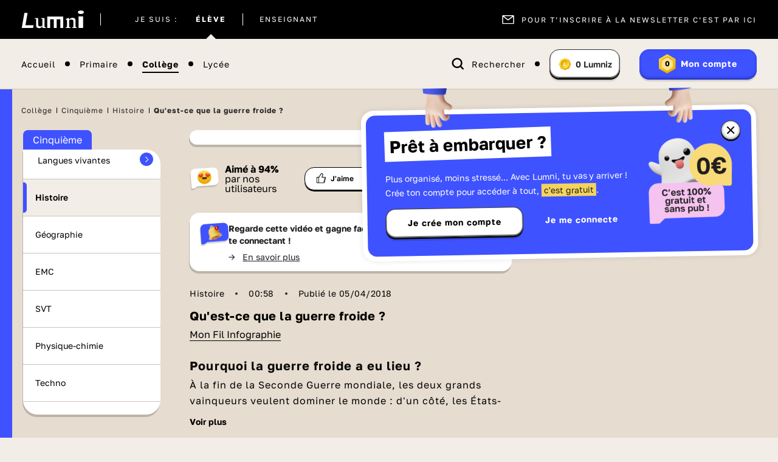

--- FILE ---
content_type: text/html, application/json
request_url: https://hdfauth.ftven.fr/esi/TA?format=json&url=https%3A%2F%2Fcloudingest.ftven.fr%2Fftv%2Fc%2F19%2Fc19213dfe0e06%2F2494dcfc-38e1-11e8-8547-000d3a2439ea_monde_TA.ism%2Fmanifest.mpd
body_size: 364
content:
{"url": "https://cloudingest.ftven.fr/ZXhwPTE3Njg3OTMwMjZ+YWNsPSUyZip+aG1hYz1hN2UyNDI4NGQ2NzgxMGQxYWQzNWE1MGQ2MWI1ODYwYWE5YmFkOTBiYmFmMDBmOTY3NzExMzk0NmY1MWQzNDFk/ftv/c/19/c19213dfe0e06/2494dcfc-38e1-11e8-8547-000d3a2439ea_monde_TA.ism/manifest.mpd?hdnea=exp=1768772026~acl=%2f*~hmac=8b4043e068be48229efd7a37be28e5d47a524e6b328fa504b5d47d5a498d03d6"}

--- FILE ---
content_type: application/javascript
request_url: https://cdn.tagcommander.com/5472/tc_FTVLumni_20.js
body_size: 17772
content:
/*
 * tagContainer Generator v98.4
 * Copyright Commanders Act
 * https://www.commandersact.com/fr/
 * Generated: 2025-07-07 10:52:35 Europe/Paris
 * ---
 * Version	: 106.03
 * IDTC 	: 20
 * IDS		: 5472
 */
/*!compressed by terser*/ "undefined"==typeof tC&&(void 0!==document.domain&&void 0!==document.referrer||(document=window.document),function(t,e){var n,i=t.document,a=(t.location,t.navigator,t.tC,t.$,Array.prototype.push,Array.prototype.slice,Array.prototype.indexOf,Object.prototype.toString),o=(Object.prototype.hasOwnProperty,String.prototype.trim,function(t,e){return new o.fn.init(t,e,n)}),r=/^(?:[^#<]*(<[\w\W]+>)[^>]*$|#([\w\-]*)$)/,c=/^<(\w+)\s*\/?>(?:<\/\1>|)$/,s={};o.fn=o.prototype={constructor:o,init:function(t,e,n){var a,s,d;if(!t)return this;if(t.nodeType)return this.context=this[0]=t,this.length=1,this;if("string"==typeof t){if(!(a="<"===t.charAt(0)&&">"===t.charAt(t.length-1)&&t.length>=3?[null,t,null]:r.exec(t))||!a[1]&&e)return!e||e.tC?(e||n).find(t):this.constructor(e).find(t);if(a[1])return d=(e=e instanceof o?e[0]:e)&&e.nodeType?e.ownerDocument||e:i,t=o.parseHTML(a[1],d,!0),c.test(a[1])&&o.isPlainObject(e)&&this.attr.call(t,e,!0),o.merge(this,t);if((s=i.getElementById(a[2]))&&s.parentNode){if(s.id!==a[2])return n.find(t);this.length=1,this[0]=s}return this.context=i,this.selector=t,this}return o.isFunction(t)?n.ready(t):(undefined!==t.selector&&(this.selector=t.selector,this.context=t.context),o.makeArray(t,this))},each:function(t,e){return o.each(this,t,e)},ready:function(t){return o.ready.promise(t),this}},o.fn.init.prototype=o.fn,o.extend=o.fn.extend=function(){var t,e,n,i,a,r,c=arguments[0]||{},s=1,d=arguments.length,u=!1;for("boolean"==typeof c&&(u=c,c=arguments[1]||{},s=2),"object"==typeof c||o.isFunction(c)||(c={}),d===s&&(c=this,--s);s<d;s++)if(null!=(t=arguments[s]))for(e in t)n=c[e],c!==(i=t[e])&&(u&&i&&(o.isPlainObject(i)||(a=o.isArray(i)))?(a?(a=!1,r=n&&o.isArray(n)?n:[]):r=n&&o.isPlainObject(n)?n:{},c[e]=o.extend(u,r,i)):undefined!==i&&(c[e]=i));return c},o.extend({ssl:"https://manager.",randOrd:function(){return Math.round(Math.random())-.5},nodeNames:"abbr|article|aside|audio|bdi|canvas|data|datalist|details|figcaption|figure|footer|header|hgroup|mark|meter|nav|output|progress|section|summary|time|video",rnocache:/<(?:script|object|embed|option|style)/i,rnoshimcache:new RegExp("<(?:"+o.nodeNames+")[\\s/>]","i"),rchecked:/checked\s*(?:[^=]|=\s*.checked.)/i,containersLaunched:{}}),o.extend({inArray:function(t,e,n){var i,a=Array.prototype.indexOf;if(e){if(a)return a.call(e,t,n);for(i=e.length,n=n?n<0?Math.max(0,i+n):n:0;n<i;n++)if(n in e&&e[n]===t)return n}return-1},isFunction:function(t){return"function"===o.type(t)},isArray:Array.isArray||function(t){return"array"===o.type(t)},isWindow:function(t){return null!=t&&t==t.window},isNumeric:function(t){return!isNaN(parseFloat(t))&&isFinite(t)},type:function(t){return null==t?String(t):s[a.call(t)]||"object"},each:function(t,e,n){var i,a=0,r=t.length,c=undefined===r||o.isFunction(t);if(n)if(c){for(i in t)if(!1===e.apply(t[i],n))break}else for(;a<r&&!1!==e.apply(t[a++],n););else if(c){for(i in t)if(!1===e.call(t[i],i,t[i]))break}else for(;a<r&&!1!==e.call(t[a],a,t[a++]););return t},log:function(t,e){try{o.getCookie("tCdebugLib")&&console&&console[e||"log"](t)}catch(t){}}}),o.each("Boolean Number String Function Array Date RegExp Object".split(" "),(function(t,e){s["[object "+e+"]"]=e.toLowerCase()})),n=o(i);o.buildFragment=function(t,e,n){var a,r,c,s=t[0];return e=(e=!(e=e||i).nodeType&&e[0]||e).ownerDocument||e,!(1===t.length&&"string"==typeof s&&s.length<512&&e===i&&"<"===s.charAt(0))||o.rnocache.test(s)||!o.support.checkClone&&o.rchecked.test(s)||!o.support.html5Clone&&o.rnoshimcache.test(s)||(r=!0,c=undefined!==(a=jQuery.fragments[s])),a||(a=e.createDocumentFragment(),o.clean(t,e,a,n),r&&(o.fragments[s]=c&&a)),{fragment:a,cacheable:r}},t.tC=o}(window)),function(){if(!tC.maindomain){var t=location.hostname,e=t.split(".");e.length<2||t.match("^(([0-9]|[1-9][0-9]|1[0-9]{2}|2[0-4][0-9]|25[0-5]).){3}([0-9]|[1-9][0-9]|1[0-9]{2}|2[0-4][0-9]|25[0-5])$")?tC.maindomain=t:tC.maindomain=e[e.length-2]+"."+e[e.length-1]}var n={id_container:String(20),id_site:String(5472),frequency:String(290),containerVersion:String(106.03),generatorVersion:String("98.4"),containerStart:Date.now(),sourceKey:String("35a1ea52-4544-467f-9c98-3bc617cb3261"),defaultCdnDomain:String("cdn.trustcommander.net")};tC.config=tC.config||{},tC.extend({internalvars:void 0!==tC.internalvars?tC.internalvars:{},internalFunctions:void 0!==tC.internalFunctions?tC.internalFunctions:{},privacyVersion:tC.privacyVersion||"",id_container:n.id_container,id_site:n.id_site,containerVersion:n.containerVersion,generatorVersion:n.generatorVersion,defaultCdnDomain:n.defaultCdnDomain,dedup_done:void 0!==tC.dedup_done&&tC.dedup_done,containerStart:tC.containerStart||n.containerStart,config:tC.config});var i,a,o,r,c={};c["internalvars_"+n.id_site]=void 0!==tC["internalvars_"+n.id_site]?tC["internalvars_"+n.id_site]:{},tC.extend(c),window["tC_"+n.id_site+"_"+n.id_container]=n,tC.extend({launchTag:function(t,e,n,i,a,o){void 0===o&&(o=0),tC.array_launched_tags.push(e),tC.array_launched_tags_keys.push(t),tC.containersLaunched[i][a].t.push({id:t,label:e,idTpl:n}),window.top.postMessage('TC.EX:{"id":"'+t+'","idc":"'+a+'","idt":"'+n+'","ids":"'+i+'","lb":"'+e.replace(/"/g,'\\"')+'","idtr":"'+o+'"}',"*")}}),void 0===tC.containersLaunched&&(tC.containersLaunched={}),void 0===tC.containersLaunched[n.id_site]&&(tC.containersLaunched[n.id_site]={}),tC.containersLaunched[n.id_site][n.id_container]={v:n.containerVersion,t:[],g:n.generatorVersion},tC.coreReadyStandalone=!0,tC.isDOMReady&&(tC.coreReadyStandalone=!1),tC.domReady=tC.domReady||!1,tC.isDOMReady=tC.isDOMReady||function(){if("complete"===document.readyState||"loaded"===document.readyState)return!0;if("interactive"!==document.readyState)return!1;if(!document.documentElement.doScroll)return!0;try{return document.documentElement.doScroll("left"),!0}catch(t){return!1}},tC.waitingOnDomReadyCallBacks=tC.waitingOnDomReadyCallBacks||[],tC.excuteOnDomReadyCallBacks=tC.excuteOnDomReadyCallBacks||function(){for(var t=0;t<tC.waitingOnDomReadyCallBacks.length;t++)tC.waitingOnDomReadyCallBacks[t]();tC.waitingOnDomReadyCallBacks=[]},tC.onDomReady=tC.onDomReady||function(t){if(this.domReady)t();else{tC.waitingOnDomReadyCallBacks.push(t);var e=!1;document.addEventListener?(e=!0,document.addEventListener("DOMContentLoaded",(function(){document.removeEventListener("DOMContentLoaded",arguments.callee,!1),tC.excuteOnDomReadyCallBacks()}),!1)):document.attachEvent&&(e=!0,document.attachEvent("onreadystatechange",(function(){"complete"===document.readyState&&(document.detachEvent("onreadystatechange",arguments.callee),tC.excuteOnDomReadyCallBacks())})),document.documentElement.doScroll&&window===window.top&&function(){if(!tC.domReady){try{document.documentElement.doScroll("left")}catch(t){return void setTimeout(arguments.callee,0)}tC.excuteOnDomReadyCallBacks()}}()),e||(window.onload=tC.excuteOnDomReadyCallBacks)}},!0===tC.coreReadyStandalone&&(tC.isDOMReady()?tC.domReady=!0:tC.onDomReady((function(){tC.domReady=!0}))),function(){"use strict";tC.cactUtils={};var t=function(){};tC.cactUtils.formatArgumentsV2=function(e){var n={},i=0;return"string"==typeof e[i]&&(n.event=e[i++]),"object"==typeof e[i]&&(n.properties=Object.assign({},e[i++])),"object"==typeof e[i]&&(n.config=Object.assign({},e[i++])),"function"==typeof e[i]&&(n.callback=e[i++]),n.properties=n.properties||{},n.config=n.config||{},n.callback=n.callback||t,n}}(),function(){"use strict";var t=window.tC;if(!(null==t||t.cact&&t.cactInfo&&t.cactInfo.apiVersion>=2)){window.caReady=window.caReady||[],window.cact=window.cact||function(){window.caReady.push(arguments)},t.cact&&(window.caReady=window.caReady.map((function(t){if(function(t){return"[object Arguments]"===t.toString()||Array.isArray(t)}(t))return t;var e,n=JSON.parse(JSON.stringify(t)),i=n._done;return delete n.event,delete n.callback,delete n._done,e=0!==Object.keys(n).length?[t.event,n,t.callback]:[t.event,t.callback],i&&(e._tc_meta={done:i}),e}))),t.cact=t.cact||{},t.cactInfo={apiVersion:2};var e=function(e){e._tc_meta=e._tc_meta||{};var n=e[0];if(!e._tc_meta.done&&null!=t.cact[n]){e._tc_meta=e._tc_meta||{},e._tc_meta.done=!0;var a=t.cact[n]._tc_version;if(e=Array.prototype.slice.call(e,null==a?0:1),null==a){var o=i(e);t.cact[n](o,o.callback)}else t.cact[n].apply(t.cact,e)}},n=function(){},i=function(t){var e,i;return"object"==typeof t[1]?(e=t[1],i=t[2]):"function"==typeof t[1]?(e={},i=t[1]):e={},e.event=t[0],e.callback=i||n,e};t.cact.exec=function(){for(var n=0;n<window.caReady.length;++n)e(window.caReady[n]);var i=t.cactUtils.formatArgumentsV2(arguments);i&&i.callback&&i.callback()};Object.defineProperty(window.caReady,"push",{configurable:!0,value:function(t){Array.prototype.push.call(window.caReady,t),e(t)}}),t.cact.exec()}}(),function(){"use strict";tC.config=tC.config||{},tC.cact.config=function(){var t=tC.cactUtils.formatArgumentsV2(arguments),e=t.callback;Object.assign(tC.config,t.properties),e()},tC.cact.config._tc_version=2}(),function(){"use strict";var t=function(t){var e;return(e=t instanceof Event?t.target:t)instanceof Element?e:null};tC.cact.trigger=function(){var e=tC.cactUtils.formatArgumentsV2(arguments),n=e.event,i=Object.assign({},e.properties),a=e.config,o=e.callback;if("string"==typeof n&&""!==n){if(tC.trigger){var r=t(i.from);r&&(a.eventTarget=r,delete i.from),tC.trigger({event:n,properties:i,config:a})}return o(),tC.uniqueEventIndex}},tC.cact.trigger._tc_version=2,tC.cact.setProperty=function(t,e){tC.set&&"string"==typeof t&&(tC.config=tC.config||{},tC.config.eventData=tC.config.eventData||{},tC.set(tC.config.eventData,t,e))},tC.cact.setProperty._tc_version=2,tC.cact.dispatchEvent=function(){var e=tC.cactUtils.formatArgumentsV2(arguments),n=e.event,i=Object.assign({},e.properties),a=Object.assign({},e.config),o=e.callback;a.eventData=i;var r=t(i.from);r&&(a.eventTarget=r,delete i.from),tC.eventTarget.dispatchEvent(n,a),o()},tC.cact.dispatchEvent._tc_version=2,tC.cact.emit=tC.cact.dispatchEvent,tC.cact.addEventListener=function(){var t=tC.cactUtils.formatArgumentsV2(arguments),e=t.event,n=t.callback;return tC.eventTarget.addEventListener(e,n)},tC.cact.addEventListener._tc_version=2,tC.cact.on=tC.cact.addEventListener,tC.cact.once=function(){var t=tC.cactUtils.formatArgumentsV2(arguments),e=t.event,n=t.callback;return tC.eventTarget.once(e,n)},tC.cact.once._tc_version=2,tC.cact.removeEventListener=function(){var t=tC.cactUtils.formatArgumentsV2(arguments),e=t.event,n=t.callback;return tC.eventTarget.removeEventListener(e,n)},tC.cact.removeEventListener._tc_version=2,tC.cact.off=tC.cact.removeEventListener}(),tC.extend({isCurrentVersion:function(){if(!0===Boolean(tC.bypassBookmarklet))return!0;var t=tC.getCookie("tc_mode_test");return"1"!==t||"1"===t&&!1}}),tC.pixelTrack=tC.pixelTrack||{add:function(t,e){t=t||0,e=e||"img",tC.onDomReady((function(){var n;"iframe"===e?((n=document.createElement(e)).src=t,n.width=1,n.height=1,n.style.display="none",document.body.appendChild(n)):(n=new Image).src=t}))}},tC.setCookie=tC.setCookie||function(t,e,n,i,a,o,r){a||(a=tC.domain()),tC.config=tC.config||{},tC.cookieForceSameSite=tC.cookieForceSameSite||"",r=r||tC.config.cookieForceSameSite||tC.cookieForceSameSite,tC.isSameSiteContext()||(r="None"),r||(r=tC.isSubdomain(a)?"Lax":"None"),tC.cookieForceSecure=null!=tC.cookieForceSecure?tC.cookieForceSecure:"",null==o&&(o=tC.config.cookieForceSecure),null==o&&(o=tC.cookieForceSecure),o=Boolean(Number(o)),"none"===r.toLowerCase()&&(o=!0);var c=new Date;c.setTime(c.getTime()),n&&(n=1e3*n*60*60*24);var s=new Date(c.getTime()+n),d=t+"="+tC.cookieEncode(e)+(n?";expires="+s.toGMTString():"")+(i?";path="+i:";path=/")+(a?";domain="+a:"")+(o?";secure":"")+";SameSite="+r;document.cookie=d},tC.cookieEncode=tC.cookieEncode||function(t){var e={"!":"%21","'":"%27","(":"%28",")":"%29","~":"%7E"};return encodeURIComponent(t).replace(/[!~'()]/g,(function(t){return e[t]}))},tC.getCookie=tC.getCookie||function(t){if(null==t)return"";var e="@$".split("").some((function(e){return-1!==t.indexOf(e)}));t=e?t.replace("$","\\$"):encodeURIComponent(t);var n=new RegExp("(?:^|; )"+t+"=([^;]*)").exec(document.cookie);if(n){var i="";try{i=decodeURIComponent(n[1])}catch(t){i=unescape(n[1])}return i}return""},tC.cookieCheck=function(t){var e,n=(t=t||{}).domain?";domain="+t.domain:"",i=t.samesite?";samesite="+t.samesite:"",a=Math.random().toString(36).substr(2,9),o="tc_test_cookie="+a+";expires=0;path=/;"+i+n;document.cookie=o;var r=new RegExp("(?:^|; )tc_test_cookie=([^;]*)").exec(document.cookie);return r&&(r=r[1]),(e=r===a)&&(o="tc_test_cookie=;expires="+new Date(0).toUTCString()+";path=/;"+i+n,document.cookie=o),e},tC._samesite=tC._samesite||null,tC.isSameSiteContext=tC.isSameSiteContext||function(){return null!=tC._samesite||(tC.isCrossDomainContext()?tC._samesite=!1:tC._samesite=tC.cookieCheck({samesite:"lax"})),tC._samesite},tC.isCookieEnabled=function(){return!(!navigator.cookieEnabled||-1!==window.navigator.userAgent.indexOf("MSIE"))||tC.cookieCheck()},tC.removeCookie=tC.removeCookie||function(t,e){this.setCookie(t,"",-1,"/",e)},tC._domain=tC._domain||null,tC.domain=tC.domain||function(){if(null!=tC._domain)return tC._domain;var t=(tC.tc_hdoc.domain||"").toLowerCase().split("."),e=t.length;if(0===e)return"";for(var n,i=!1,a=2;!i&&a<=e;++a)n="."+t.slice(e-a,e).join("."),i=tC.cookieCheck({domain:n});return tC._domain=n||"",tC._domain},tC.getDomainLevels=tC.getDomainLevels||function(){var t=(tC.tc_hdoc.domain||"").toLowerCase().split("."),e=t.map((function(e,n){return"."+t.slice(n).join(".")}));return e.pop(),e.reverse(),e},tC.isSubdomain=tC.isSubdomain||function(t){return t&&"."===t[0]&&(t=t.substr(1,t.length-1)),new RegExp(t+"$").test(tC.tc_hdoc.domain)},tC.isCrossDomainContext=tC.isCrossDomainContext||function(){try{return window.top.document,!1}catch(t){return!0}},tC.tc_hdoc=tC.tc_hdoc||!1,tC.tc_hdoc||(tC.tc_hdoc=tC.isCrossDomainContext()?window.document:window.top.document),tC.isTcDns=function(t){return""!==(t=t||"")&&(-1!==t.indexOf(".commander1.com")||-1!==t.indexOf(".tagcommander.com"))},tC.isCustomDns=function(t){return""!==(t=t||"")&&!tC.isTcDns(t)},function(){tC.getCdnDomainList=tC.getCdnDomainList||function(){return[]||[]},tC.getClientDnsList=tC.getClientDnsList||function(){return[]||[]};var t=function(t,e){return function(){var n=t();if(n)return n;var i=tC.getDomainLevels().map((function(t){return new RegExp("^[\\w,\\d,\\-]*"+t.replace(".","\\.")+"$")}));return e().find((function(t){return i.find((function(e){return e.test(t)}))}))}};tC.getCachedClientCollectDns=function(){return tC.clientCollectDns},tC.getCachedClientCdnDomain=function(){return tC.clientCdnDomain},tC.getClientCollectDns=t(tC.getCachedClientCollectDns,tC.getClientDnsList),tC.clientCollectDns=tC.getClientCollectDns(),tC.getClientCdnDomain=t(tC.getCachedClientCdnDomain,tC.getCdnDomainList),tC.clientCdnDomain=tC.getClientCdnDomain(),tC.clientCampaignDns=tC.clientCampaignDns||"ftvlumni.commander1.com",tC.getClientCampaignDns=function(){return tC.clientCampaignDns},tC.campaignForceCookieFirst=0,tC.getCdnDomain=function(t){var e=t.defaultDomain||tC.defaultCdnDomain;return window.tc_cdn_domain||tC.clientCdnDomain||e},tC.getPrivacyCdnDomain=function(){return tC.getCdnDomain({defaultDomain:(tC.privacy||{}).defaultCdnDomain})}}(),function(){"use strict";var t=window.tC;t.eventTarget=t.eventTarget||{_eventTarget:document.createElement("null"),addEventListener:function(t,e,n){this._eventTarget.addEventListener(t,e,n)},once:function(t,e,n){this.addEventListener(t,e,Object.assign({},n,{once:!0}))},removeEventListener:function(t,e){this._eventTarget.removeEventListener(t,e)},createEvent:function(t,e){var n;if(t instanceof Event&&null==t.target)n=t;else{if("string"!=typeof t||"*"===t)return;n=new Event(t)}return null!=e&&"object"==typeof e||(e={}),n.eventData=e,n},dispatchEvent:function(e,n){n=n||{};var i=t.eventTarget.createEvent(e,n.eventData);this._eventTarget.dispatchEvent(i);var a=new Event("*");a.originalEvent=i,this._eventTarget.dispatchEvent(a),t.eventTarget.callTagTrigger(i.type,n)},callTagTrigger:function(e,n){if(!0!==n.skipTrigger){var i=t.eventTarget.createEvent(e,n.eventData),a=n.tagTrigger;null==a&&(a=i.type.replace(/-/g,"_"));var o=n.eventTarget,r={};o&&o.getAttributeNames&&o.getAttributeNames().forEach((function(t){r[t]=o[t]})),Object.defineProperty(i,"target",{writable:!0,value:r}),Object.defineProperty(i,"target",{writable:!1}),null!=a&&null!=t.event&&"function"==typeof t.event[a]&&t.event[a](i,i.eventData)}},dispatchEventAsync:function(e,n){var i=0;(n=Object.assign({},n)).delay>0&&(i=Number(n.delay),delete n.delay),setTimeout((function(){t.eventTarget.dispatchEvent(e,n)}),i)}}}(),tC.set=function(t,e,n){if(!t||"object"!=typeof t)return t;"string"==typeof e&&(e=e.split(".").map((function(t){return t.indexOf("[")>-1?t.replace(/\]/g,"").split("["):t})).reduce((function(t,e){return t.concat(e)}),[]));for(var i=t,a=0;a<e.length;a++){var o=e[a];a===e.length-1?i[o]=n:(i[o]&&"object"==typeof i[o]||(i[o]=isNaN(Number(e[a+1]))?{}:[]),i=i[o])}return t},tC.deepMerge=function(){var t=function(t){return t&&"object"==typeof t&&!Array.isArray(t)},e=Array.from(arguments),n=e.shift();if(!e.length)return n;var i,a=e.shift();if(t(n)&&t(a))for(var o in a)t(a[o])?(n[o]||((i={})[o]={},Object.assign(n,i)),tC.deepMerge(n[o],a[o])):((i={})[o]=a[o],Object.assign(n,i));return tC.deepMerge.apply(tC,[n].concat(e))},tC.xhr=tC.xhr||function(t){var e=new XMLHttpRequest;if(!e)return!1;e.open(t.method||"GET",t.url),t.withCredentials&&(e.withCredentials=!0);var n=t.data;if(!0===t.json&&(e.setRequestHeader("Content-Type","application/json"),"string"!=typeof n))try{n=JSON.stringify(n)}catch(t){n="null"}t.headers&&Object.keys(t.headers).forEach((function(n){e.setRequestHeader(n,t.headers[n])}));var i=function(){if(e.readyState===XMLHttpRequest.DONE){var n=t[e.status>=200&&e.status<300?"done":"fail"];if(n){var i=e.response;if(!0===t.json)try{i=JSON.parse(i)}catch(t){}n(i,e.status)}}};e.onload=i,e.onerror=i,e.send(n)},function(){"use strict";tC.getCrossDomainCookie=tC.getCrossDomainCookie||function(t,e){e=e||function(){};var n=t.siteId,i=t.name,a=t.domain;tC.xhr({url:"https://"+a+"/get-cookie?tc_s="+n+"&name="+i,withCredentials:!0,json:!0,done:function(t){var n="";try{n=t[i]||""}catch(t){}e(n)},fail:function(t){tC.log&&tC.log("error occured retrieving cookie "+i,t),e("")}})}}(),function(){"use strict";var t={"cookie-serverside":{path:"css",serverId:"phoenix",defaultDomain:"collect.commander1.com",siteQueryArg:"tc_s",caidSync:!1},dms:{path:"dms",serverId:"data",defaultDomain:"engage.commander1.com",siteQueryArg:"tc_s"},events:{path:"events",serverId:"cdp",defaultDomain:"collect.commander1.com",siteQueryArg:"tc_s"},"measure-click-and-visit":{path:"cs3",serverId:"mix",defaultDomain:tC.clientCampaignDns||"mix.commander1.com",syncDomain:"collect.commander1.com",siteQueryArg:"tcs"},"measure-visit":{path:"s3",serverId:"mix",defaultDomain:tC.clientCampaignDns||"mix.commander1.com",syncDomain:"collect.commander1.com",siteQueryArg:"tcs"},"privacy-consent":{path:"privacy-consent",serverId:"trust",defaultDomain:"privacy.commander1.com",cookielessDomains:["privacy.trustcommander.net"],siteQueryArg:"site"}},e=function(){var t=new Date;return t.getFullYear()+("0"+(t.getMonth()+1)).slice(-2)+("0"+t.getDate()).slice(-2)+("0"+t.getHours()).slice(-2)+("0"+t.getMinutes()).slice(-2)+("0"+t.getSeconds()).slice(-2)+Math.floor(12345678942*Math.random()+1)},n=function(t,e){var n=!1;"function"!=typeof navigator.sendBeacon?n=!0:navigator.sendBeacon(t,e)||(n=!0),n&&tC.xhr({method:"POST",json:!0,url:t,data:e,withCredentials:!0})};null==tC.track&&(tC._trackVersion=4),tC.track=tC.track||function(i){var a=(i=i||{}).siteId||tC.config.siteId||tC.id_site,o=t[i.route];if(null==o)return null;var r={};o.siteQueryArg&&a&&(r[o.siteQueryArg]=a),Object.assign(r,i.queryParams);var c=Object.keys(r).reduce((function(t,e){var n=r[e];return t.push(e+"="+n),t}),[]);(c=c.join("&"))&&(c="?"+c);var s=JSON.stringify(i.body||{}),d=o.defaultDomain,u=i.domain||window.tC_collect_dns||tC.config.collectionDomain||d;"/"===(u=u.split("://").slice(-1)[0])[u.length-1]&&(u=u.slice(0,-1));var C=tC.isCustomDns(u),l=(o.cookielessDomains||[]).includes(u),g="https://"+u+(C&&!l?"/"+o.serverId:"")+"/"+o.path+c,v=tC.getCookie("CAID"),p=!1!==o.caidSync;if(p&&(p=null!=tC.config.caidSync?tC.config.caidSync:p,p=null!=i.caidSync?i.caidSync:p),C&&!l&&!v){if(p){var f=o.syncDomain||d;tC.getCrossDomainCookie({name:"TCID",siteId:a,domain:f},(function(t){var i=t;i||(i=e()),tC.setCookie("CAID",i),n(g,s)}))}else{var m=e();tC.setCookie("CAID",m),n(g,s)}}else n(g,s)}}(),function(){"use strict";tC.uniqueEventIndex=tC.uniqueEventIndex||0,tC.triggeredEvents=tC.triggeredEvents||[],tC.config=tC.config||{};tC.config.collectionDomain=tC.config.collectionDomain||tC.clientCollectDns;var t=/[a-z0-9-.+_-]+@[a-z0-9-]+(\.[a-z0-9-]+)*/i,e=/(user|mail|pass(word|phrase)?|secret|((first|last)name))/i,n=function(e){return(e||"").replace(t,"*****")};tC.generateEventId=function(){for(var t=String(Date.now()).slice(2)+Math.round(1e13*Math.random());t.length<24;)t+="0";return t},tC.trigger=function(i){var a=(i=i||{}).event,o=Object.assign({},i.properties),r=i.config||{},c=o.url||function(i){try{var a=new URL(i);return a.pathname=n(a.pathname),a.searchParams.forEach((function(i,o){return t.test(i)?a.searchParams.set(o,n(i)):e.test(o)?a.searchParams.set(o,"*****"):void 0})),a.toString()}catch(t){return i}}(window.location.href);tC.uniqueEventIndex++,tC.uniqueEventId=tC.generateEventId();var s={},d=r.sourceKey||tC.config.sourceKey||"35a1ea52-4544-467f-9c98-3bc617cb3261";d&&(s.token=d);var u,C=tC.config.eventData;if("object"==typeof C&&tC.deepMerge&&(o=tC.deepMerge({},C,o)),o.user=o.user||{},!o.user.consent_categories){var l=[];"privacy"in tC&&(l="getValidCategories"in tC.privacy?tC.privacy.getValidCategories():tC.privacy.getOptinCategories());var g=tC.getCookie(tC.privacy&&tC.privacy.getCN()||"TC_PRIVACY");/ALL/.test(g)&&(l=["1","2","3","4","5","6","7","8","9","10"]),o.user.consent_categories=l}if(!o.user.rejected_vendors){var v=[];tC.privacy&&(tC.privacy.checkOptoutAllVendors&&tC.privacy.checkOptoutAllVendors()?v="ALL":tC.privacy.checkOptinAllVendors&&!tC.privacy.checkOptinAllVendors()&&(v=tC.privacy.getOptoutVendors())),o.user.rejected_vendors=v}switch(o.revenue&&(o.amount=o.revenue),o.integrations=o.integrations||{},o.integrations.facebook=o.integrations.facebook||{},o.integrations.facebook.fbc=tC.getCookie("_fbc")||void 0,o.integrations.facebook.fbp=tC.getCookie("_fbp")||void 0,o.integrations.facebook.event_id=o.integrations.facebook.event_id||tC.uniqueEventId,a){case"page_view":o.title=document.title,o.path=location.pathname,o.url=c,""!==document.referrer&&(o.referrer=document.referrer),o.type=o.type||(window.tc_vars||{}).env_template||"other",o.page_type=o.page_type||(window.tc_vars||{}).env_template||"other";break;case"purchase":o.status=o.status||"in_progress",o.type=o.type||"online"}try{u=window.Intl&&window.Intl.DateTimeFormat().resolvedOptions().timeZone}catch(t){}var p,f=document.documentElement||{},m=window.navigator||{},_={title:document.title,url:c,lang:f.lang,referrer:document.referrer||tC.storage&&tC.storage.get("TC_REFERRER"),viewport:{width:f.clientWidth,height:f.clientHeight}},h={cookie:(p=["_fbp","_fbc",/^_+(ga|gcl|opt_|utm)/,/^(pm_sess|VISITOR_INFO1|FPGCL|GA_)/,"__gsas","NID","DSID","test_cookie","id","GED_PLAYLIST_ACTIVITY","ACLK_DATA","aboutads_sessNNN","FPAU","ANID","AID","IDE","TAID","FLC","RUL","FCCDCF","FCNEC","CUID","1P_JAR","Conversion","YSC","FPLC","_gid","AMP_TOKEN","FPID","_dc_gtm_","PAIDCONTENT","atuserid","xtidc","crto_mapped_user_id","awc","tduid","kwks2s","_ttp",/^_pk_id\./,"_pcid","pa_vid","rmStore","_uetmsclkid",/^_dy.*/,/^ty_.*/],(document.cookie||"").split("; ").filter((function(t){var e=t.split("=")[0];return p.find((function(t){return t.test?t.test(e):e===t}))})).join("; ")||""),lang:m.language||m.userLanguage,screen:{width:window.screen.width,height:window.screen.height},timezone:u};tC.internalvars.caEventData=o;var y={event_name:a,context:{page:_,device:h,eventId:r.eventId?String(r.eventId):tC.uniqueEventId,version:2,created:(new Date).toJSON(),generatorVersion:tC.generatorVersion,containerVersion:tC.containerVersion}};if(Object.assign(y,o),100<tC.triggeredEvents.length)for(;tC.triggeredEvents.length>100;)tC.triggeredEvents.shift();tC.triggeredEvents.push(y),tC.lastTriggeredEvent=tC.triggeredEvents[tC.triggeredEvents.length-1];var w=r.siteId||r.idSite,L=r.collectionDomain;if(tC.track({domain:L,route:"events",siteId:w,queryParams:s,body:y,caidSync:r.caidSync}),tC.eventTarget){var T={eventData:y,eventTarget:r.eventTarget};tC.eventTarget.dispatchEvent("track_"+a,T),tC.eventTarget.dispatchEvent("track_all_events",T)}return tC.uniqueEventIndex}}(),tC.storage={has:function(){try{return"localStorage"in window&&null!=window.localStorage&&(window.localStorage.setItem("TC_CHECK","1"),window.localStorage.removeItem("TC_CHECK"),!0)}catch(t){return!1}},isAvailable:function(){try{return window.localStorage,!0}catch(t){return!1}},get:function(t){if(this.isAvailable())return window.localStorage.getItem(t)},set:function(t,e){if(this.isAvailable())try{return window.localStorage.setItem(t,e)||!0}catch(t){return!1}},remove:function(t){if(this.isAvailable())return window.localStorage.removeItem(t)||!0},setWithExpiry:function(t,e,n){if(this.isAvailable()){var i=(new Date).getTime(),a=1e3*n*60*60*24,o=JSON.stringify({value:e,expires:i+a});try{window.localStorage.setItem(t,o)}catch(t){}}},getWithExpiry:function(t){if(this.isAvailable()){var e=window.localStorage.getItem(t);if(null==e)return null;var n=(new Date).getTime();return(e=JSON.parse(e)).expires<n?(this.remove(t),null):e.value}}},(i={}).hitCounter_5472_20=function(){var t=window.tC_5472_20;if(0===Math.floor(Math.random()*parseInt(t.frequency))){var e=window.tc_collect_dns||tC.clientCollectDns||"manager.tagcommander.com";tC.pixelTrack.add("https://"+e+"/utils/hit.php?id="+t.id_container+"&site="+t.id_site+"&version="+t.containerVersion+"&frequency="+t.frequency+"&position="+tC.container_position+"&rand="+Math.random())}},tC.extend(i),tC.container_position="undefined"!=typeof tc_container_position?tc_container_position:void 0!==tC.container_position?tC.container_position:0,tC.container_position++,"undefined"!=typeof tc_container_position&&tc_container_position++,tC.hitCounter_5472_20(),tC.script={add:function(t,e,n){var i=document.getElementsByTagName("body")[0]||document.getElementsByTagName("script")[0].parentNode,a=document.createElement("script");a.type="text/javascript",a.async=!0,a.src=t,a.charset="utf-8",a.id="tc_script_"+Math.random(),i?(e&&(a.addEventListener?a.addEventListener("load",(function(){e()}),!1):a.onreadystatechange=function(){a.readyState in{loaded:1,complete:1}&&(a.onreadystatechange=null,e())}),n&&"number"==typeof n&&setTimeout((function(){i&&a.parentNode&&i.removeChild(a)}),n),i.insertBefore(a,i.firstChild)):tC.log("tC.script error : the element <script> or <body> is not found ! the file "+t+" is not implemented !","warn")}},tC.bypassBookmarklet=!0,null!=tC.privacy&&!1===tC.privacy.initialized&&tC.privacy.init(),tC.extend({}),tC.event=tC.event||{},tC.event.didomiConsentListFunctions=tC.event.didomiConsentListFunctions||[],tC.event.didomiConsentListIdTags=tC.event.didomiConsentListIdTags||[],tC.event.didomiConsent=function(t,e){tc_array_events=tC.container_5472_20.init_tc_array_events(e);for(var n=0,i=tC.event.didomiConsentListFunctions.length;n<i;n++)tC.event.didomiConsentListFunctions[n](t,e)},tC.event.datalayerListFunctions=tC.event.datalayerListFunctions||[],tC.event.datalayerListIdTags=tC.event.datalayerListIdTags||[],-1==tC.event.datalayerListIdTags.indexOf("214")&&(tC.event.datalayerListIdTags.push("214"),tC.event.datalayerListFunctions.push((function(t,e){tC.executeTag214_5472_20(t,e),tC.launchTag(214,"Analytics - Technique - pageview - nouveau",26,5472,20,12)}))),tC.event.datalayer=function(t,e){tc_array_events=tC.container_5472_20.init_tc_array_events(e);for(var n=0,i=tC.event.datalayerListFunctions.length;n<i;n++)tC.event.datalayerListFunctions[n](t,e)},tC.event.pageviewListFunctions=tC.event.pageviewListFunctions||[],tC.event.pageviewListIdTags=tC.event.pageviewListIdTags||[],-1==tC.event.pageviewListIdTags.indexOf("213")&&(tC.event.pageviewListIdTags.push("213"),tC.event.pageviewListFunctions.push((function(t,e){tC.executeTag213_5472_20(t,e),tC.launchTag(213,"Google Consent Mode v2",26,5472,20,14)}))),-1==tC.event.pageviewListIdTags.indexOf("173")&&(tC.event.pageviewListIdTags.push("173"),tC.event.pageviewListFunctions.push((function(t,e){tC.executeTag173_5472_20(t,e),tC.launchTag(173,"Analytics - PA pageview",2860,5472,20,14)}))),-1==tC.event.pageviewListIdTags.indexOf("102")&&(tC.event.pageviewListIdTags.push("102"),tC.event.pageviewListFunctions.push((function(t,e){-1!=tc_vars.didomiVendorsConsent.toString().toLowerCase().indexOf("c:usabilla-cgfjYnqL".toLowerCase())&&(tC.executeTag102_5472_20(t,e),tC.launchTag(102,"CRO - Usabilla - Combi Code build",2027,5472,20,14))}))),-1==tC.event.pageviewListIdTags.indexOf("104")&&(tC.event.pageviewListIdTags.push("104"),tC.event.pageviewListFunctions.push((function(t,e){-1!=tc_vars.didomiVendorsConsent.toString().toLowerCase().indexOf("c:usabilla-cgfjYnqL".toLowerCase())&&(tC.executeTag104_5472_20(t,e),tC.launchTag(104,"CRO - Usabilla - Combi Code prod",2027,5472,20,14))}))),-1==tC.event.pageviewListIdTags.indexOf("110")&&(tC.event.pageviewListIdTags.push("110"),tC.event.pageviewListFunctions.push((function(t,e){-1!=tc_vars.didomiVendorsConsent.toString().toLowerCase().indexOf("c:facebookp-jUyJUEY9".toLowerCase())&&(tC.executeTag110_5472_20(t,e),tC.launchTag(110,"Média - Facebook pixel",26,5472,20,14))}))),-1==tC.event.pageviewListIdTags.indexOf("223")&&(tC.event.pageviewListIdTags.push("223"),tC.event.pageviewListFunctions.push((function(t,e){-1!=tc_vars.didomiVendorsConsent.toString().toLowerCase().indexOf("c:tiktok-KZAUQLZ9".toLowerCase())&&(tC.executeTag223_5472_20(t,e),tC.launchTag(223,"Media - TikTok Pixel",2866,5472,20,14))}))),-1==tC.event.pageviewListIdTags.indexOf("114")&&(tC.event.pageviewListIdTags.push("114"),tC.event.pageviewListFunctions.push((function(t,e){-1!=tc_vars.didomiVendorsConsent.toString().toLowerCase().indexOf("c:outbrain-aLMNJJTY".toLowerCase())&&(tC.executeTag114_5472_20(t,e),tC.launchTag(114,"Média - Outbrain pixel",26,5472,20,14))}))),-1==tC.event.pageviewListIdTags.indexOf("118")&&(tC.event.pageviewListIdTags.push("118"),tC.event.pageviewListFunctions.push((function(t,e){-1!=tc_vars.didomiVendorsConsent.toString().toLowerCase().indexOf("c:googleads-LaLhGaB6".toLowerCase())&&(tC.executeTag118_5472_20(t,e),tC.launchTag(118,"Média - Google Ads ",26,5472,20,14))}))),-1==tC.event.pageviewListIdTags.indexOf("133")&&(tC.event.pageviewListIdTags.push("133"),tC.event.pageviewListFunctions.push((function(t,e){-1!=tc_vars.didomiVendorsConsent.toString().toLowerCase().indexOf("c:googleads-LaLhGaB6".toLowerCase())&&(tC.executeTag133_5472_20(t,e),tC.launchTag(133,"Média - Google Ads remarketing",26,5472,20,14))}))),-1==tC.event.pageviewListIdTags.indexOf("177")&&(tC.event.pageviewListIdTags.push("177"),tC.event.pageviewListFunctions.push((function(t,e){"video"==tc_vars.content_type&&-1!=tc_vars.didomiVendorsConsent.toString().toLowerCase().indexOf("c:googleads-LaLhGaB6".toLowerCase())&&(tC.executeTag177_5472_20(t,e),tC.launchTag(177,"Media - Google Ads - video vue",26,5472,20,14))}))),-1==tC.event.pageviewListIdTags.indexOf("186")&&(tC.event.pageviewListIdTags.push("186"),tC.event.pageviewListFunctions.push((function(t,e){"je_m_abonne"!=tc_array_events.click&&"inscription"!=tc_array_events.click&&"true"!=tc_vars.opt_in_newsletter||-1!=tc_vars.didomiVendorsConsent.toString().toLowerCase().indexOf("c:googleads-LaLhGaB6".toLowerCase())&&(tC.executeTag186_5472_20(t,e),tC.launchTag(186,"Media - Google Ads - newsletter",26,5472,20,14))}))),-1==tC.event.pageviewListIdTags.indexOf("185")&&(tC.event.pageviewListIdTags.push("185"),tC.event.pageviewListFunctions.push((function(t,e){-1!=tc_vars.didomiVendorsConsent.toString().toLowerCase().indexOf("c:googleads-LaLhGaB6".toLowerCase())&&(tC.executeTag185_5472_20(t,e),tC.launchTag(185,"Media - Google Ads - page vue global",26,5472,20,14))}))),-1==tC.event.pageviewListIdTags.indexOf("225")&&(tC.event.pageviewListIdTags.push("225"),tC.event.pageviewListFunctions.push((function(t,e){-1!=tc_vars.didomiVendorsConsent.toString().toLowerCase().indexOf("c:tiktok-KZAUQLZ9".toLowerCase())&&(tC.executeTag225_5472_20(t,e),tC.launchTag(225,"Média - TikTok - View Content",2894,5472,20,14))}))),tC.event.pageview=function(t,e){tc_array_events=tC.container_5472_20.init_tc_array_events(e);for(var n=0,i=tC.event.pageviewListFunctions.length;n<i;n++)tC.event.pageviewListFunctions[n](t,e)},tC.event.clickListFunctions=tC.event.clickListFunctions||[],tC.event.clickListIdTags=tC.event.clickListIdTags||[],-1==tC.event.clickListIdTags.indexOf("142")&&(tC.event.clickListIdTags.push("142"),tC.event.clickListFunctions.push((function(t,e){tC.executeTag142_5472_20(t,e),tC.launchTag(142,"Analytics - PA event ",2910,5472,20,28)}))),tC.event.click=function(t,e){tc_array_events=tC.container_5472_20.init_tc_array_events(e);for(var n=0,i=tC.event.clickListFunctions.length;n<i;n++)tC.event.clickListFunctions[n](t,e)},tC.event.impressionListFunctions=tC.event.impressionListFunctions||[],tC.event.impressionListIdTags=tC.event.impressionListIdTags||[],-1==tC.event.impressionListIdTags.indexOf("142")&&(tC.event.impressionListIdTags.push("142"),tC.event.impressionListFunctions.push((function(t,e){tC.executeTag142_5472_20(t,e),tC.launchTag(142,"Analytics - PA event ",2910,5472,20,29)}))),tC.event.impression=function(t,e){tc_array_events=tC.container_5472_20.init_tc_array_events(e);for(var n=0,i=tC.event.impressionListFunctions.length;n<i;n++)tC.event.impressionListFunctions[n](t,e)},tC.event.loginListFunctions=tC.event.loginListFunctions||[],tC.event.loginListIdTags=tC.event.loginListIdTags||[],-1==tC.event.loginListIdTags.indexOf("142")&&(tC.event.loginListIdTags.push("142"),tC.event.loginListFunctions.push((function(t,e){tC.executeTag142_5472_20(t,e),tC.launchTag(142,"Analytics - PA event ",2910,5472,20,30)}))),tC.event.login=function(t,e){tc_array_events=tC.container_5472_20.init_tc_array_events(e);for(var n=0,i=tC.event.loginListFunctions.length;n<i;n++)tC.event.loginListFunctions[n](t,e)},tC.event.cmpListFunctions=tC.event.cmpListFunctions||[],tC.event.cmpListIdTags=tC.event.cmpListIdTags||[],-1==tC.event.cmpListIdTags.indexOf("149")&&(tC.event.cmpListIdTags.push("149"),tC.event.cmpListFunctions.push((function(t,e){tC.executeTag149_5472_20(t,e),tC.launchTag(149,"CMP - Piano - tracking didomi",26,5472,20,31)}))),tC.event.cmp=function(t,e){tc_array_events=tC.container_5472_20.init_tc_array_events(e);for(var n=0,i=tC.event.cmpListFunctions.length;n<i;n++)tC.event.cmpListFunctions[n](t,e)},tC.event.pageListFunctions=tC.event.pageListFunctions||[],tC.event.pageListIdTags=tC.event.pageListIdTags||[],-1==tC.event.pageListIdTags.indexOf("209")&&(tC.event.pageListIdTags.push("209"),tC.event.pageListFunctions.push((function(t,e){tC.executeTag209_5472_20(t,e),tC.launchTag(209,"Analytics - PA Virtual Pageview",26,5472,20,43)}))),tC.event.page=function(t,e){tc_array_events=tC.container_5472_20.init_tc_array_events(e);for(var n=0,i=tC.event.pageListFunctions.length;n<i;n++)tC.event.pageListFunctions[n](t,e)},tC.event.consent_updatedListFunctions=tC.event.consent_updatedListFunctions||[],tC.event.consent_updatedListIdTags=tC.event.consent_updatedListIdTags||[],tC.event.consent_updated=function(t,e){tc_array_events=tC.container_5472_20.init_tc_array_events(e);for(var n=0,i=tC.event.consent_updatedListFunctions.length;n<i;n++)tC.event.consent_updatedListFunctions[n](t,e)},tC.extend({container:{reload:function(){var t=arguments[0];tC.reload_events=!0,tC.container_position=0,tC.containerList&&tC.each(tC.containerList,(function(e,n){"object"==typeof tC["container_"+n]&&"function"==typeof tC["container_"+n].reload&&(tC["container_"+n].reload(t,!0),tC.reload_events=!1)}))}}}),a={},o=window.tC_5472_20||{},r={load:function(t,e){tC.container_position++,tC.hitCounter_5472_20(),this.datalayer(),tC.array_launched_tags=[],tC.array_launched_tags_keys=[],"object"!=typeof t&&(t={}),"boolean"!=typeof e&&(e=!1),void 0===t.exclusions&&(t.exclusions=[]),-1===t.exclusions.indexOf("datastorage")&&this.datastorage(),-1===t.exclusions.indexOf("deduplication")&&this.deduplication(),-1===t.exclusions.indexOf("internalvars")&&this.internalvars(),-1===t.exclusions.indexOf("privacy")&&this.privacy(),-1===t.exclusions.indexOf("eventlisteners")&&this.eventlisteners(),!1!==tC.reload_events&&void 0!==t.events||(t.events={}),tC.each(t.events,(function(t,e){tC.event&&"function"==typeof tC.event[t]&&e.length>0&&(void 0===e[1]?tC.event[t](e[0]):tC.event[t](e[0],e[1]))}))},reload:function(t,e){"boolean"!=typeof e&&(e=!1),e||(tC.container_position=0,tC.reload_events=!0),this.load(arguments[0],!0)},datalayer:function(){"undefined"==typeof tc_vars&&(window.tc_vars=[]);var t="single_page_application|csmatchingkey|pageview_type|level|user_id|tab|domaine|didomiVendorsConsent|didomiPurposesConsent|URL_1|type_page|environnement|didomiPurposesConsentUnknown|result_quiz|visitor_login_status|opt_in_newsletter|login_stay_connected|program|video_factory_id|content_title|content_status|content_type|zone|notice_shown|campaign_id|etablissement|categorie_mics|category|keyword_moteur_interne|subject|resultat_recherche_moteur_interne|Site_ID_xtsite|sous_categorie|sous_categorie_mics|tealium_environment|Public_id|offre_environnement|offre|niveau|nom_page|page|origin_page|origin_page_type|chapter|page_type".split("|");for(var e in t)tc_vars.hasOwnProperty(t[e])||(tc_vars[t[e]]="");window.top.postMessage("TC.EX.EXT_VARS.RELOAD","*")},datastorage:function(){window.top.postMessage("TC.EX.DATASTORAGE.RELOAD","*")},deduplication:function(){tC.dedup&&(tC.dedup.LeA=!1,tC.dedup.LeAD=!1,tC.dedup.LeC=!1,tC.dedup.LeCD=!1,tC.dedup.LeV=!1,tC.dedup.LeVD=!1,tC.dedup.FeA=!1,tC.dedup.FeAD=!1,tC.dedup.FeC=!1,tC.dedup.FeCD=!1,tC.dedup.FeV=!1,tC.dedup.FeVD=!1,tC.dedup.AeA=[],tC.dedup.AeC=[],tC.dedup.AeV=[],tC.dedup.init(),tC.dedup.setEventList())},eventlisteners:function(){},internalvars:function(){var t=tC.internalvars_5472_20.listVar;if(t.length>0)for(var e=0;e<t.length;e++)tC.internalvars_5472.initiators["var"+t[e]]();window.top.postMessage("TC.EX.INT_VARS.RELOAD","*")},privacy:function(){tC.privacy&&tC.privacy.init()},init_tc_array_events:function(t){void 0===t&&(t={});var e="ise_click_rank|resultat_recherche_moteur_interne|ise_keyword|subject|content_type|cause|new|didomiPurposesConsentUnknown|piano_parameter|annonceur|type|nom_campagne|piano_paramater|piano_id|result_quiz|page|content_title|id|didomiPurposesConsent|didomiVendorsConsent|nom_page|event_category|offre|type_page|keyword_moteur_interne|chap1|chap2|chap3|click|feature|file_name|theme_name|login_status|social_media|error_message|incitation_type|position|event_name|tab|zone|ise_page|cmp_analytics|cmp_custom_content".split("|");for(var n in e)t.hasOwnProperty(e[n])||(t[e[n]]="");return t},cact:function(){var t=arguments;"trigger"===t[0]&&(t[0]="trigger_5472_20"),window.caReady.push(t)},get_info:function(){var t=Object.assign({},o);return delete t.api,t},get_config:function(){return Object.assign({},tC.config)}},a.container_5472_20=r,tC.extend(a),o.api=r,void 0===tC.containerList&&(tC.containerList=[]),tC.containerList.push("5472_20"),window.tc_array_events=tC.container_5472_20.init_tc_array_events([]),tC.cact&&(tC.cact.trigger_5472_20=function(){var t=tC.cactUtils.formatArgumentsV2(arguments),e=t.event,n=Object.assign({},t.properties),i=Object.assign({},t.config),a=t.callback,r=tC.config||{};i.sourceKey||r.sourceKey||!o.sourceKey||(i.sourceKey=o.sourceKey),i.siteId||i.id_site||r.siteId||!o.id_site||(i.siteId=o.id_site),tC.cact.trigger(e,n,i,a)},tC.cact.trigger_5472_20._tc_version=2),window["tC"+n.id_site+"_"+n.id_container]=tC,window.postMessage('TC.EX.CONTAINER:{"id":'+n.id_container+',"ids":'+n.id_site+',"v":"'+n.containerVersion+'","g":'+n.generatorVersion+',"p":'+tC.container_position+',"url":"'+(document.currentScript?document.currentScript.src:"")+'"}',"*")}();
tC.container_5472_20.datalayer();tC.array_launched_tags=[];tC.array_launched_tags_keys=[];

/*DYNAMIC JS BLOCK 1*/

/*END DYNAMIC JS BLOCK 1*/

/*CUSTOM_JS_BLOCK1*/
window.dataLayer=window.dataLayer||[];var gtag=function(){dataLayer.push(arguments);};
/*END_CUSTOM_JS_BLOCK1*/
if(tC.privacyCookieDisallowed){tC.setCookie('TCPID','',-1,'',tC.domain());}
tC.id_site='5472';
/*VARIABLES_BLOCK*/
tC.internalvars_5472.initiators=tC.internalvars_5472.initiators||{};tC.internalvars_5472_20={listVar:[]}
tC.internalvars_5472.initiators.var440=function(){if(document.location.hostname==="www.lumni.fr"){tc_vars['environnement']='prod';}
else{tc_vars['environnement']='preprod'}}
tC.internalvars_5472.initiators.var440();tC.internalvars_5472_20.listVar.push(440);tC.internalvars_5472.initiators.var449=function(){tC.internalvars.url=window.location.href.split('#')[0];}
tC.internalvars_5472.initiators.var449();tC.internalvars_5472_20.listVar.push(449);tC.internalvars_5472.initiators.var515=function(){tC.internalvars.type_contentsquare="";var url=window.location.href.split('#')[0];if(url.match(/.*bac.*|.*brevet.*/gmi)){tC.internalvars.type_contentsquare='hub_examen';}
else{tC.internalvars.type_contentsquare=tc_vars['page_type'];}}
tC.internalvars_5472.initiators.var515();tC.internalvars_5472_20.listVar.push(515);tC.internalvars_5472.initiators.var499=function(){tC.internalvars.site_piano="";if(tc_vars["environnement"]==='prod'){tC.internalvars.site_piano=633059;}else{tC.internalvars.site_piano=633060;}}
tC.internalvars_5472.initiators.var499();tC.internalvars_5472_20.listVar.push(499);tC.internalvars_5472.initiators.var516=function(){tC.internalvars.chapter="";if(tc_array_events['chapter']!==null&&tc_array_events['chapter']!==''){tC.internalvars.chapter=tc_array_events['chapter'];}
else{tC.internalvars.chapter=tc_vars['chapter'];}}
tC.internalvars_5472.initiators.var516();tC.internalvars_5472_20.listVar.push(516);tC.internalvars_5472.initiators.var549=function(){tC.internalvars.appToken="hpocthxk08ao";}
tC.internalvars_5472.initiators.var549();tC.internalvars_5472_20.listVar.push(549);tC.internalvars_5472.initiators.var554=function(){tC.internalvars.didomiVendorsConsent="c:atinterne-D22mcTNf";}
tC.internalvars_5472.initiators.var554();tC.internalvars_5472_20.listVar.push(554);tC.internalvars_5472.initiators.var555=function(){tC.internalvars.didomiPurposeConsent="mesureda-LjJ4eyi4,personnali-2G8aCWAB,";}
tC.internalvars_5472.initiators.var555();tC.internalvars_5472_20.listVar.push(555);tC.internalvars_5472.initiators.var568=function(){tC.internalvars.pwa="";if(document.location.href.indexOf("at_medium=10"&&"at_variant=7")>-1){tC.setCookie("gps","true",180);}
if(tC.getCookie("gps")!==""){tC.internalvars.pwa=true}
else{tC.internalvars.pwa=false}}
tC.internalvars_5472.initiators.var568();tC.internalvars_5472_20.listVar.push(568);
/*END_VARIABLES_BLOCK*/


/*DYNAMIC JS BLOCK 2*/

/*END DYNAMIC JS BLOCK 2*/

/*CUSTOM_JS_BLOCK2*/

/*END_CUSTOM_JS_BLOCK2*/
tC.container_5472_20.datastorage();

//----------------------------------------------------




//----

tC.extend({executeTag214_5472_20:function(el,p){if(!el||!el.target){el={type:"no_event",target:{}}};if(typeof p=="undefined"){p={};}
tc_array_events=tC.container_5472_20.init_tc_array_events(p);var cact=tC.container_5472_20.cact||window.cact;var cact_container=window.tC_5472_20;var cact_event=el||{};var cact_event_vars=Object.assign({},tc_array_events);var cact_event_attrs=cact_event.target||{};tc_vars.didomiVendorsConsent=tC.getCookie("didomi_vendors_enabled");tc_vars.pageview_type="";tC.event.pageview(this,{"id":"pageview"});if(typeof tC.didomionready==="undefined"){window.didomiOnReady=window.didomiOnReady||[];window.didomiOnReady.push(function(){Didomi.on('consent.changed',function(){tC.setCookie("didomi_vendors_enabled",(","+Didomi.getUserStatus().vendors.global.enabled.join(",")+","),6*30);tc_vars.didomiVendorsConsent=tC.getCookie("didomi_vendors_enabled");tc_vars.pageview_type="first_consent";tC.event.pageview(this,{"id":"pageview"});});});tC.didomionready=true;}}});tC.extend({executeTag213_5472_20:function(el,p){if(!el||!el.target){el={type:"no_event",target:{}}};if(typeof p=="undefined"){p={};}
tc_array_events=tC.container_5472_20.init_tc_array_events(p);var cact=tC.container_5472_20.cact||window.cact;var cact_container=window.tC_5472_20;var cact_event=el||{};var cact_event_vars=Object.assign({},tc_array_events);var cact_event_attrs=cact_event.target||{};if(typeof tC.ftv_gcmv2==="undefined"){gtag('set','url_passthrough',false);gtag('consent','default',{'ad_storage':(tc_vars["didomiVendorsConsent"].indexOf("c:googleads-LaLhGaB6")!==-1?"granted":"denied"),'ad_user_data':(tc_vars["didomiVendorsConsent"].indexOf("c:googleads-LaLhGaB6")!==-1?"granted":"denied"),'ad_personalization':(tc_vars["didomiVendorsConsent"].indexOf("c:googleads-LaLhGaB6")!==-1?"granted":"denied")});window.didomiEventListeners=window.didomiEventListeners||[];window.didomiEventListeners.push({event:'consent.changed',listener:function(context){window.gtag('consent','update',{'ad_storage':(context.consentToken.consents[5].vendors[7].status===true?"granted":"denied"),'ad_user_data':(context.consentToken.consents[5].vendors[7].status===true?"granted":"denied"),'ad_personalization':(context.consentToken.consents[5].vendors[7].status===true?"granted":"denied")});}});}}});tC.extend({executeTag173_5472_20:function(el,p){if(!el||!el.target){el={type:"no_event",target:{}}};if(typeof p=="undefined"){p={};}
tc_array_events=tC.container_5472_20.init_tc_array_events(p);var cact=tC.container_5472_20.cact||window.cact;var cact_container=window.tC_5472_20;var cact_event=el||{};var cact_event_vars=Object.assign({},tc_array_events);var cact_event_attrs=cact_event.target||{};tC.template=[];tC.template.cbPianoAnalytics=function(){var consent=false;var vendor=false;var purpose=false;var Piano_consentVendorID='c:atinterne-D22mcTNf';if(tc_vars["didomiVendorsConsent"].indexOf(Piano_consentVendorID)>-1){vendor=true;}
if(window.localStorage.getItem('optoutAT')=="true"){pa.privacy.setMode('optout');}else if(vendor===true){pa.privacy.setMode('optin');}else{pa.privacy.setMode('exempt');}
pa.privacy.include.properties(['*']);pa.privacy.include.events(['*']);pa.privacy.exclude.events(['user_id']);if(typeof pa!=="undefined"){if(typeof pa.setConfigurations!=="undefined"){pa.setConfigurations({site:tC.internalvars.site_piano,collectDomain:'pvhxscx.pa-cd.com',enableUTMTracking:true});}
if(typeof pa.setContentProperties!=="undefined"){pa.setContentProperties({'type':tc_vars["content_type"],'title':tc_vars["content_title"],'status':tc_vars["content_status"]});}
pa.setProperties({'page':tc_vars["page"],'origin_page':tc_vars["origin_page"],'page_type':tc_vars["page_type"],'origin_page_type':tc_vars["origin_page_type"],'visitor_login_status':tc_vars["visitor_login_status"],'user_id':tc_vars["user_id"]},{'persistent':true});(function(){var version="1.0.0";var callback=function(){if(!disableCallback){disableCallback=true;if(window.CS_CONF){CS_CONF.integrations=CS_CONF.integrations||[];CS_CONF.integrations.push("Piano Analytics - v"+version);}}}
var disableCallback=false;window._uxa=window._uxa||[];_uxa.push(["afterPageView",callback]);var cmk=null;var cn="_cs_mk_pa";var init=function(cookieValue){if(cookieValue){cmk=cookieValue;}else{cmk=Math.random()+"_"+Date.now();var tld=(function(){var i=0,domain=document.domain,p=domain.split("."),s="_cs_tld"+new Date().getTime();while(i<p.length-1&&document.cookie.indexOf(s+"="+s)==-1){domain=p.slice(-1-++i).join(".");document.cookie=s+"="+s+";domain="+domain+";SameSite=None;Secure";}
document.cookie=s+"=;expires=Thu, 01 Jan 1970 00:00:01 GMT;domain="+domain+";";return domain;})();var now=new Date();var time=now.getTime();time+=30*60*1000;now.setTime(time);}
if(window.pa&&typeof pa.setProperty==="function"){pa.setProperty("cs_matching_key",cmk,{persistent:true});}
_uxa.push(["trackDynamicVariable",{key:"csMatchingKey",value:cmk}]);}
var cookies="; "+document.cookie;if(cookies){var getCookie=cookies.split("; "+cn+"=");if(getCookie.length==1){init();}else{var cookieValue=getCookie[1].split(";")[0];init(cookieValue);}}})();if(typeof pa.sendEvent!=="undefined"&&tc_vars.pageview_type===""){pa.sendEvent('page.display',{'page_url':tC.internalvars.url,'establishment':tc_vars["etablissement"],'level':tc_vars["level"],'subject':tc_vars["subject"],'chapter':tc_vars["chapter"],'quiz_result':tc_vars["result_quiz"],'tab':tc_vars["tab"],'content_type':tc_vars["content_type"],'content_title':tc_vars["content_title"],'content_status':tc_vars["content_status"],'video_factory_id':tc_vars["video_factory_id"],'zone':tc_vars["zone"],'program':tc_vars["program"],'ise_keyword':tc_array_events["ise_keyword"],'ise_result':tc_vars["resultat_recherche_moteur_interne"],'ise_page':tc_array_events["ise_page"],'login_stay_connected':tc_vars["login_stay_connected"],'opt_in_newsletter':tc_vars["opt_in_newsletter"]});}}};tC.script.add('https://tag.aticdn.net/piano-analytics.js',tC.template.cbPianoAnalytics,false);}});tC.extend({executeTag102_5472_20:function(el,p){if(!el||!el.target){el={type:"no_event",target:{}}};if(typeof p=="undefined"){p={};}
tc_array_events=tC.container_5472_20.init_tc_array_events(p);var cact=tC.container_5472_20.cact||window.cact;var cact_container=window.tC_5472_20;var cact_event=el||{};var cact_event_vars=Object.assign({},tc_array_events);var cact_event_attrs=cact_event.target||{};if(document.location.hostname!=="www.lumni.fr"){if(tC.internalvars.tc_referrer==="https://www.lumni.fr/inscription"){document.cookie="tcUsabilla=inscription";}
else if(tC.internalvars.tc_referrer==="https://www.lumni.ftv-preprod.fr/inscription"){document.cookie="tcUsabilla=inscription";}
else if(tC.internalvars.tc_referrer==="https://www.lumni.ftv-integ.fr/inscription"){document.cookie="tcUsabilla=inscription";}
window.lightningjs||function(c){var g=function(b,d){d&&(d+=(/\?/.test(d)?"&":"?")+"lv=1");c[b]||function(){var i=window,h=document,j=b,g=h.location.protocol,l="load",k=0;(function(){var b=function(){a.P(l);a.w=1;c[j]("_load")}
c[j]=function(){var m=function(){m.id=e;return c[j].apply(m,arguments)}
var b,e=++k;b=this&&this!=i?this.id||0:0;(a.s=a.s||[]).push([e,b,arguments]);m.then=function(b,c,h){var d=a.fh[e]=a.fh[e]||[],j=a.eh[e]=a.eh[e]||[],f=a.ph[e]=a.ph[e]||[];b&&d.push(b);c&&j.push(c);h&&f.push(h);return m};return m};var a=c[j]._={};a.fh={};a.eh={};a.ph={};a.l=d?d.replace(/^\/\//,(g=="https:"?g:"http:")+"//"):d;a.p={0:+new Date};a.P=function(b){a.p[b]=new Date-a.p[0]};a.w&&b();i.addEventListener?i.addEventListener(l,b,!1):i.attachEvent("on"+l,b);var q=function(){var b=function(){return["<head></head><",c,' onload="var d=',n,";d.getElementsByTagName('head')[0].",d,"(d.",g,"('script')).",i,"='",a.l,"'\"></",c,">"].join("")}
var c="body",e=h[c];if(!e)return setTimeout(q,100);a.P(1);var d="appendChild",g="createElement",i="src",k=h[g]("div"),l=k[d](h[g]("div")),f=h[g]("iframe"),n="document",p;k.style.display="none";e.insertBefore(k,e.firstChild).id=o+"-"+j;f.frameBorder="0";f.id=o+"-frame-"+j;/MSIE[ ]+6/.test(navigator.userAgent)&&(f[i]="javascript:false");f.allowTransparency="true";l[d](f);try{f.contentWindow[n].open()}catch(s){a.domain=h.domain,p="javascript:var d="+n+".open();d.domain='"+h.domain+"';",f[i]=p+"void(0);"}
try{var r=f.contentWindow[n];r.write(b());r.close()}catch(t){f[i]=p+'d.write("'+b().replace(/"/g,String.fromCharCode(92)+'"')+'");d.close();'}
a.P(2)};a.l&&setTimeout(q,0)})()}();c[b].lv="1";return c[b]};var o="lightningjs",k=window[o]=g(o);k.require=g;k.modules=c}({});if(!navigator.userAgent.match(/Android|BlackBerry|BB10|iPhone|iPad|iPod|Opera Mini|IEMobile/i)){window.usabilla_live=lightningjs.require("usabilla_live","//w.usabilla.com/"+'3f0f9a0e3ef9'+".js");}else{window.usabilla_live=lightningjs.require("usabilla_live","//w.usabilla.com/"+'3f0f9a0e3ef9'+".js");}}}});tC.extend({executeTag104_5472_20:function(el,p){if(!el||!el.target){el={type:"no_event",target:{}}};if(typeof p=="undefined"){p={};}
tc_array_events=tC.container_5472_20.init_tc_array_events(p);var cact=tC.container_5472_20.cact||window.cact;var cact_container=window.tC_5472_20;var cact_event=el||{};var cact_event_vars=Object.assign({},tc_array_events);var cact_event_attrs=cact_event.target||{};if(document.location.hostname==="www.lumni.fr"){if(tC.internalvars.tc_referrer==="https://www.lumni.fr/inscription"){document.cookie="tcUsabilla=inscription";}
else if(tC.internalvars.tc_referrer==="https://www.lumni.ftv-preprod.fr/inscription"){document.cookie="tcUsabilla=inscription";}
else if(tC.internalvars.tc_referrer==="https://www.lumni.ftv-integ.fr/inscription"){document.cookie="tcUsabilla=inscription";}
window.lightningjs||function(c){var g=function(b,d){d&&(d+=(/\?/.test(d)?"&":"?")+"lv=1");c[b]||function(){var i=window,h=document,j=b,g=h.location.protocol,l="load",k=0;(function(){var b=function(){a.P(l);a.w=1;c[j]("_load")}
c[j]=function(){var m=function(){m.id=e;return c[j].apply(m,arguments)}
var b,e=++k;b=this&&this!=i?this.id||0:0;(a.s=a.s||[]).push([e,b,arguments]);m.then=function(b,c,h){var d=a.fh[e]=a.fh[e]||[],j=a.eh[e]=a.eh[e]||[],f=a.ph[e]=a.ph[e]||[];b&&d.push(b);c&&j.push(c);h&&f.push(h);return m};return m};var a=c[j]._={};a.fh={};a.eh={};a.ph={};a.l=d?d.replace(/^\/\//,(g=="https:"?g:"http:")+"//"):d;a.p={0:+new Date};a.P=function(b){a.p[b]=new Date-a.p[0]};a.w&&b();i.addEventListener?i.addEventListener(l,b,!1):i.attachEvent("on"+l,b);var q=function(){var b=function(){return["<head></head><",c,' onload="var d=',n,";d.getElementsByTagName('head')[0].",d,"(d.",g,"('script')).",i,"='",a.l,"'\"></",c,">"].join("")}
var c="body",e=h[c];if(!e)return setTimeout(q,100);a.P(1);var d="appendChild",g="createElement",i="src",k=h[g]("div"),l=k[d](h[g]("div")),f=h[g]("iframe"),n="document",p;k.style.display="none";e.insertBefore(k,e.firstChild).id=o+"-"+j;f.frameBorder="0";f.id=o+"-frame-"+j;/MSIE[ ]+6/.test(navigator.userAgent)&&(f[i]="javascript:false");f.allowTransparency="true";l[d](f);try{f.contentWindow[n].open()}catch(s){a.domain=h.domain,p="javascript:var d="+n+".open();d.domain='"+h.domain+"';",f[i]=p+"void(0);"}
try{var r=f.contentWindow[n];r.write(b());r.close()}catch(t){f[i]=p+'d.write("'+b().replace(/"/g,String.fromCharCode(92)+'"')+'");d.close();'}
a.P(2)};a.l&&setTimeout(q,0)})()}();c[b].lv="1";return c[b]};var o="lightningjs",k=window[o]=g(o);k.require=g;k.modules=c}({});if(!navigator.userAgent.match(/Android|BlackBerry|BB10|iPhone|iPad|iPod|Opera Mini|IEMobile/i)){window.usabilla_live=lightningjs.require("usabilla_live","//w.usabilla.com/"+'601ac80e2039'+".js");}else{window.usabilla_live=lightningjs.require("usabilla_live","//w.usabilla.com/"+'601ac80e2039'+".js");}}}});tC.extend({executeTag110_5472_20:function(el,p){if(!el||!el.target){el={type:"no_event",target:{}}};if(typeof p=="undefined"){p={};}
tc_array_events=tC.container_5472_20.init_tc_array_events(p);var cact=tC.container_5472_20.cact||window.cact;var cact_container=window.tC_5472_20;var cact_event=el||{};var cact_event_vars=Object.assign({},tc_array_events);var cact_event_attrs=cact_event.target||{};!function(f,b,e,v,n,t,s){if(f.fbq)return;n=f.fbq=function(){n.callMethod?n.callMethod.apply(n,arguments):n.queue.push(arguments)};if(!f._fbq)f._fbq=n;n.push=n;n.loaded=!0;n.version='2.0';n.queue=[];t=b.createElement(e);t.async=!0;t.src=v;s=b.getElementsByTagName(e)[0];s.parentNode.insertBefore(t,s)}(window,document,'script','https://connect.facebook.net/en_US/fbevents.js');fbq('init','882125681855230');fbq('track','PageView');}});tC.extend({executeTag223_5472_20:function(el,p){if(!el||!el.target){el={type:"no_event",target:{}}};if(typeof p=="undefined"){p={};}
tc_array_events=tC.container_5472_20.init_tc_array_events(p);var cact=tC.container_5472_20.cact||window.cact;var cact_container=window.tC_5472_20;var cact_event=el||{};var cact_event_vars=Object.assign({},tc_array_events);var cact_event_attrs=cact_event.target||{};!function(w,d,t){w.TiktokAnalyticsObject=t;var ttq=w[t]=w[t]||[];ttq.methods=["page","track","identify","instances","debug","on","off","once","ready","alias","group","enableCookie","disableCookie","holdConsent","revokeConsent","grantConsent"],ttq.setAndDefer=function(t,e){t[e]=function(){t.push([e].concat(Array.prototype.slice.call(arguments,0)))}};for(var i=0;i<ttq.methods.length;i++)ttq.setAndDefer(ttq,ttq.methods[i]);ttq.instance=function(t){for(var e=ttq._i[t]||[],n=0;n<ttq.methods.length;n++)ttq.setAndDefer(e,ttq.methods[n]);return e},ttq.load=function(e,n){var r="https://analytics.tiktok.com/i18n/pixel/events.js",o=n&&n.partner;ttq._i=ttq._i||{},ttq._i[e]=[],ttq._i[e]._u=r,ttq._t=ttq._t||{},ttq._t[e]=+new Date,ttq._o=ttq._o||{},ttq._o[e]=n||{};n=document.createElement("script");n.type="text/javascript",n.async=!0,n.src=r+"?sdkid="+e+"&lib="+t;e=document.getElementsByTagName("script")[0];e.parentNode.insertBefore(n,e)};ttq.load('CV4324JC77U8NI8GQVMG');ttq.page();}(window,document,'ttq');}});tC.extend({executeTag114_5472_20:function(el,p){if(!el||!el.target){el={type:"no_event",target:{}}};if(typeof p=="undefined"){p={};}
tc_array_events=tC.container_5472_20.init_tc_array_events(p);var cact=tC.container_5472_20.cact||window.cact;var cact_container=window.tC_5472_20;var cact_event=el||{};var cact_event_vars=Object.assign({},tc_array_events);var cact_event_attrs=cact_event.target||{};!function(_window,_document){var OB_ADV_ID='004a9bcb8324ea92a1146119a12a427e51';if(_window.obApi){var toArray=function(object)
{return Object.prototype.toString.call(object)==='[object Array]'?object:[object];};;_window.obApi.marketerId=toArray(_window.obApi.marketerId).concat(toArray(OB_ADV_ID));return;}
var api=_window.obApi=function()
{api.dispatch?api.dispatch.apply(api,arguments):api.queue.push(arguments);};;api.version='1.1';api.loaded=true;api.marketerId=OB_ADV_ID;api.queue=[];var tag=_document.createElement('script');tag.async=true;tag.src='//amplify.outbrain.com/cp/obtp.js';tag.type='text/javascript';var script=_document.getElementsByTagName('script')[0];script.parentNode.insertBefore(tag,script);}(window,document);obApi('track','PAGE_VIEW');}});tC.extend({executeTag118_5472_20:function(el,p){if(!el||!el.target){el={type:"no_event",target:{}}};if(typeof p=="undefined"){p={};}
tc_array_events=tC.container_5472_20.init_tc_array_events(p);var cact=tC.container_5472_20.cact||window.cact;var cact_container=window.tC_5472_20;var cact_event=el||{};var cact_event_vars=Object.assign({},tc_array_events);var cact_event_attrs=cact_event.target||{};tC.scriptElt1=document.createElement("script");tC.scriptElt1.id="tc_script_118_1";tC.scriptElt1.src="https://www.googletagmanager.com/gtag/js?id=AW-826367664";(document.getElementsByTagName('head')[0]||document.getElementsByTagName('body')[0]||document.getElementsByTagName('script')[0].parentNode).insertBefore(tC.scriptElt1,null);gtag('js',new Date());gtag('config','AW-826367664');}});tC.extend({executeTag133_5472_20:function(el,p){if(!el||!el.target){el={type:"no_event",target:{}}};if(typeof p=="undefined"){p={};}
tc_array_events=tC.container_5472_20.init_tc_array_events(p);var cact=tC.container_5472_20.cact||window.cact;var cact_container=window.tC_5472_20;var cact_event=el||{};var cact_event_vars=Object.assign({},tc_array_events);var cact_event_attrs=cact_event.target||{};gtag('event','conversion',{'send_to':'AW-826367664/M4zeCJKH15MBELC9hYoD','value':1.0,'currency':'EUR','aw_remarketing_only':true});}});tC.extend({executeTag177_5472_20:function(el,p){if(!el||!el.target){el={type:"no_event",target:{}}};if(typeof p=="undefined"){p={};}
tc_array_events=tC.container_5472_20.init_tc_array_events(p);var cact=tC.container_5472_20.cact||window.cact;var cact_container=window.tC_5472_20;var cact_event=el||{};var cact_event_vars=Object.assign({},tc_array_events);var cact_event_attrs=cact_event.target||{};gtag('event','conversion',{'send_to':'AW-826367664/K8DECKLNtqgYELC9hYoD','etablissement':tc_vars["etablissement"],'niveau':tc_vars["level"],'sujet':tc_vars["subject"],'matiere':tc_vars["chapter"]});}});tC.extend({executeTag186_5472_20:function(el,p){if(!el||!el.target){el={type:"no_event",target:{}}};if(typeof p=="undefined"){p={};}
tc_array_events=tC.container_5472_20.init_tc_array_events(p);var cact=tC.container_5472_20.cact||window.cact;var cact_container=window.tC_5472_20;var cact_event=el||{};var cact_event_vars=Object.assign({},tc_array_events);var cact_event_attrs=cact_event.target||{};gtag('event','conversion',{'send_to':'AW-826367664/TSg7CObxpr4YELC9hYoD','etablissement':tc_vars["etablissement"],'niveau':tc_vars["level"],'sujet':tc_vars["subject"],'matiere':tc_vars["chapter"]})}});tC.extend({executeTag185_5472_20:function(el,p){if(!el||!el.target){el={type:"no_event",target:{}}};if(typeof p=="undefined"){p={};}
tc_array_events=tC.container_5472_20.init_tc_array_events(p);var cact=tC.container_5472_20.cact||window.cact;var cact_container=window.tC_5472_20;var cact_event=el||{};var cact_event_vars=Object.assign({},tc_array_events);var cact_event_attrs=cact_event.target||{};gtag('event','conversion',{'send_to':'AW-826367664/5PT1CP_4y6gaELC9hYoD','etablissement':tc_vars["etablissement"],'niveau':tc_vars["level"],'sujet':tc_vars["subject"],'matiere':tc_vars["chapter"]});}});tC.extend({executeTag225_5472_20:function(el,p){if(!el||!el.target){el={type:"no_event",target:{}}};if(typeof p=="undefined"){p={};}
tc_array_events=tC.container_5472_20.init_tc_array_events(p);var cact=tC.container_5472_20.cact||window.cact;var cact_container=window.tC_5472_20;var cact_event=el||{};var cact_event_vars=Object.assign({},tc_array_events);var cact_event_attrs=cact_event.target||{};if(tc_vars&&'product'!==""){ttq.track('ViewContent',{content_type:'product',content_name:tc_vars["content_title"],content_category:tc_vars["content_type"],etablissement:tc_vars["etablissement"],niveau:tc_vars["level"],matiere:tc_vars["subject"]});}}});tC.extend({executeTag142_5472_20:function(el,p){if(!el||!el.target){el={type:"no_event",target:{}}};if(typeof p=="undefined"){p={};}
tc_array_events=tC.container_5472_20.init_tc_array_events(p);var cact=tC.container_5472_20.cact||window.cact;var cact_container=window.tC_5472_20;var cact_event=el||{};var cact_event_vars=Object.assign({},tc_array_events);var cact_event_attrs=cact_event.target||{};tC.template=[];tC.template.cbPianoAnalytics=function(){if(typeof pa!=="undefined"){if(typeof pa.setConfigurations!=="undefined"){pa.setConfigurations({site:tC.internalvars.site_piano,collectDomain:'https://logs1238.xiti.com'});}
if(typeof pa.setContentProperties!=="undefined"){pa.setContentProperties({'type':tc_vars["content_type"],'title':tc_vars["content_title"],'status':tc_vars["content_status"]});pa.setProperties({'page':tc_vars["page"],'origin_page':tc_vars["origin_page"],'page_type':tc_vars["page_type"],'origin_page_type':tc_vars["origin_page_type"],'visitor_login_status':tc_vars["visitor_login_status"],'user_id':tc_vars["user_id"]},{'persistent':true});}
if(typeof pa.sendEvent!=="undefined"){if(tc_array_events["event_name"]=="click"){tc_array_events["event_name"]="click.action";}
if(tc_array_events["event_name"]=="impression"){tc_array_events["event_name"]="publisher.impression";}
pa.sendEvent(tc_array_events["event_name"],{'click':tc_array_events["click"],'feature':tc_array_events["feature"],'file_name':tc_array_events["file_name"],'error_message':tc_array_events["error_message"],'incitation_type':tc_array_events["incitation_type"],'social_media':tc_array_events["social_media"],'login_status':tc_array_events["login_status"],'ise_keyword':tc_array_events["ise_keyword"],'ise_result':tc_array_events["resultat_recherche_moteur_interne"],'ise_click_rank':tc_array_events["ise_click_rank"],'ise_page':tc_array_events["ise_page"],'theme':tc_array_events["theme_name"],'subject':tc_vars["subject"],'cause':tc_array_events["cause"],'news':tc_array_events["new"],'content_type':tc_array_events["content_type"],'content_title':tc_array_events["content_title"],'page_url':tC.internalvars.url,'establishment':tc_vars["etablissement"],'level':tc_vars["level"],'chapter':tC.internalvars.chapter,'quiz_result':tc_vars["result_quiz"],'tab':tc_array_events["tab"],'content_status':tc_vars["content_status"],'video_factory_id':tc_vars["video_factory_id"],'zone':tc_array_events["zone"],'position':tc_array_events["position"],'program':tc_vars["program"],'login_stay_connected':tc_vars["login_stay_connected"],'opt_in_newsletter':tc_vars["opt_in_newsletter"]});}}};tC.script.add('https://tag.aticdn.net/piano-analytics.js',tC.template.cbPianoAnalytics,false);}});tC.extend({executeTag149_5472_20:function(el,p){if(!el||!el.target){el={type:"no_event",target:{}}};if(typeof p=="undefined"){p={};}
tc_array_events=tC.container_5472_20.init_tc_array_events(p);var cact=tC.container_5472_20.cact||window.cact;var cact_container=window.tC_5472_20;var cact_event=el||{};var cact_event_vars=Object.assign({},tc_array_events);var cact_event_attrs=cact_event.target||{};tC.template=[];tC.template.cbPianoAnalytics=function(){var consent=false;var vendor=false;var purpose=false;var Piano_consentVendorID='c:atinterne-D22mcTNf';if(tc_vars["didomiVendorsConsent"].indexOf(Piano_consentVendorID)>-1){vendor=true;}
if(window.localStorage.getItem('optoutAT')=="true"){pa.privacy.setMode('optout');}
else if(vendor===true){pa.privacy.setMode('optin');}
else{pa.privacy.setMode('exempt');}
if(typeof pa!=="undefined"){if(typeof pa.setConfigurations!=="undefined"){pa.setConfigurations({site:tC.internalvars.site_piano,collectDomain:'https://logs1238.xiti.com'});}
pa.sendEvent(tc_array_events["event_name"],{'page':tc_vars["page"],'page_type':tc_vars["page_type"],'feature':tc_array_events["feature"],'cmp_analytics':tc_array_events["cmp_analytics"],'cmp_custom_content':tc_array_events["cmp_custom_content"],'click':tc_array_events["click"]});}};tC.script.add('https://tag.aticdn.net/piano-analytics.js',tC.template.cbPianoAnalytics,false);}});tC.extend({executeTag209_5472_20:function(el,p){if(!el||!el.target){el={type:"no_event",target:{}}};if(typeof p=="undefined"){p={};}
tc_array_events=tC.container_5472_20.init_tc_array_events(p);var cact=tC.container_5472_20.cact||window.cact;var cact_container=window.tC_5472_20;var cact_event=el||{};var cact_event_vars=Object.assign({},tc_array_events);var cact_event_attrs=cact_event.target||{};tC.template=[];tC.template.cbPianoAnalytics=function(){var consent=false;var vendor=false;var purpose=false;var Piano_consentVendorID='c:atinterne-D22mcTNf';if(tc_vars["didomiVendorsConsent"].indexOf(Piano_consentVendorID)>-1){vendor=true;}
if(window.localStorage.getItem('optoutAT')=="true"){pa.privacy.setMode('optout');}else if(vendor===true){pa.privacy.setMode('optin');}else{pa.privacy.setMode('exempt');}
pa.privacy.include.properties(['page_type','origin_page','origin_page_type','page_url','establishment','level','subject','chapter','quiz_result','tab','content_type','content_title','content_status','video_factory_id','zone','program','ise_keyword','ise_result','login_stay_connected','opt_in_newsletter','visitor_login_status','click','feature','file_name','error_message','incitation_type','social_media','login_status','theme','src_medium','src_platform','src_campaign','src_offre','src_adgroup','src_adgroupid','src_adid','src_term','src_extension','src_text_extension','src_level_extension','src_publisher','src_highlight','src_compte','src_genre','src_aff_type','src_identifier','src_campaign_group','src_send_date','src_link','src_recipient_id','src_recipient_list','src_variant','cmp_analytics','cmp_custom_content','cause','incitation_type','news']);pa.privacy.include.events(['click','impression','login']);if(typeof pa!=="undefined"){if(typeof pa.setConfigurations!=="undefined"){pa.setConfigurations({site:'',collectDomain:'https://logs1238.xiti.com'});}
if(typeof pa.setContentProperties!=="undefined"){pa.setContentProperties({'type':tc_vars["content_type"],'title':tc_vars["content_title"],'status':tc_vars["content_status"]});}
if(typeof pa.sendEvent!=="undefined"&&tc_vars.pageview_type===""){pa.sendEvent('page.display',{'page':tc_array_events["page"],'page_type':tc_vars["page_type"],'origin_page':tc_vars["origin_page"],'origin_page_type':tc_vars["origin_page_type"],'establishment':tc_vars["etablissement"],'level':tc_vars["level"],'subject':tc_vars["subject"],'chapter':tc_vars["chapter"],'quiz_result':tc_array_events["result_quiz"],'content_type':tc_vars["content_type"],'content_title':tc_vars["content_title"],'content_status':tc_vars["content_status"],'ise_keyword':tc_array_events["ise_keyword"],'ise_result':tc_array_events["ise_click_rank"],'ise_page':tc_array_events["ise_page"],'tab':tc_array_events["tab"],'user_id':tc_vars["user_id"],'login_stay_connected':tc_vars["login_stay_connected"],'opt_in_newsletter':tc_vars["opt_in_newsletter"],'visitor_login_status':tc_vars["visitor_login_status"]});}}};tC.script.add('https://tag.aticdn.net/piano-analytics.js',tC.template.cbPianoAnalytics,false);}});tC.launchTag(148,'CMP - Technique - event listener Didomi pour Piano',26,5472,20,8);window.didomiEventListeners=window.didomiEventListeners||[];window.didomiEventListeners.push({event:'notice.clickagree',listener:function(){tC.event.cmp(this,{'event_name':'click.action',"feature":"cmp_notice","click":"accepter_et_fermer","cmp_analytics":'true',"cmp_custom_content":'true'});}});window.didomiEventListeners.push({event:'notice.clickmoreinfo',listener:function(){tC.event.cmp(this,{'event_name':'publisher.impression',"feature":"cmp_parametrer"});}});window.didomiEventListeners.push({event:'preferences.clicksavechoices',listener:function(){tC.event.cmp(this,{'event_name':'click.action',"feature":"cmp_parametrer","click":"enregistrer","cmp_analytics":window.didomiState.didomiPurposesConsent.includes('mesureda-LjJ4eyi4')?"true":"false","cmp_custom_content":window.didomiState.didomiPurposesConsent.includes('personnali-2G8aCWAB')?"true":"false"});}});window.didomiEventListeners.push({event:'preferences.clickagreetoall',listener:function(){tC.event.cmp(this,{'event_name':'click.action',"feature":"cmp_parametrer","click":"tout_accepter","cmp_analytics":'true',"cmp_custom_content":'true'});}});window.didomiEventListeners.push({event:'preferences.clickdisagreetoall',listener:function(){tC.event.cmp(this,{'event_name':'click.action',"feature":"cmp_parametrer","click":"tout_refuser","cmp_analytics":'false',"cmp_custom_content":'false'});}});window.didomiEventListeners.push({event:'preferences.clickviewvendors',listener:function(){tC.event.cmp(this,{'event_name':'publisher.impression',"feature":"cmp_partenaires","page_cmp":"partenaires"});}});window.didomiEventListeners.push({event:'notice.clickdisagree',listener:function(){tC.event.cmp(this,{'event_name':'click.action',"feature":"cmp_notice","click":"continuer_sans_accepter","cmp_analytics":'false',"cmp_custom_content":'false'});}});setTimeout(function(){if(typeof(tc_vars["notice_shown"])!=="undefined"&&tc_vars["notice_shown"]){tC.event.cmp(this,{'event_name':'publisher.impression',"feature":"cmp_notice"});}},1500)
tC.launchTag(192,'CMP - Didomi - Opt-out',26,5472,20,8);document.addEventListener("click",function(e){if(e.target.closest(".ddm-ppn__cntnr__chck input:checked")){var transaction=Didomi.openTransaction();localStorage.at_optout="oui";pa.consent.setMode("opt-out");transaction.disableVendor("c:atinterne-D22mcTNf");transaction.commit();tC.log("pa.consent.getMode() is now:",pa.consent.getMode());}else if(e.target.closest(".ddm-ppn__cntnr__chck")){var transaction=Didomi.openTransaction();localStorage.removeItem("at_optout");transaction.enableVendor("c:atinterne-D22mcTNf");transaction.commit();var isVendorEnabled=(tc_vars.didomiVendorsConsent.indexOf(",c:atinterne-D22mcTNf,")>-1?true:false);if(isVendorEnabled===true){pa.consent.setMode('opt-in');}else{pa.consent.setMode("essential");}
tC.log("pa.consent.getMode() is now:",pa.consent.getMode());}})
tC.onDomReady(function(){tC.container_5472_20.eventlisteners();tC.eventTarget.dispatchEvent('container-ready');tC.eventTarget.dispatchEvent('container_5472_20_ready');});

--- FILE ---
content_type: text/javascript
request_url: https://static.francetv.fr/magnetoscope/ui.8c5f91541baa399e554a.magnetoscope.js?v=5.154.0
body_size: 82607
content:
/*! For license information please see ui.8c5f91541baa399e554a.magnetoscope.js.LICENSE.txt */
(self.webpackChunkmagnetoscope=self.webpackChunkmagnetoscope||[]).push([[209],{8359:function(e,t,n){"use strict";n(47746),n(43148),n(63534),n(69218),n(5086),n(6048);var r=n(50172),i=n(97653),o=["width","height","children","ariaHidden"];function a(){return a=Object.assign?Object.assign.bind():function(e){for(var t=1;t<arguments.length;t++){var n=arguments[t];for(var r in n)({}).hasOwnProperty.call(n,r)&&(e[r]=n[r])}return e},a.apply(null,arguments)}t.A=function(e){var t=e.width,n=void 0===t?40:t,l=e.height,u=void 0===l?40:l,c=e.children,s=e.ariaHidden,f=void 0!==s&&s,d=function(e,t){if(null==e)return{};var n,r,i=function(e,t){if(null==e)return{};var n={};for(var r in e)if({}.hasOwnProperty.call(e,r)){if(t.includes(r))continue;n[r]=e[r]}return n}(e,t);if(Object.getOwnPropertySymbols){var o=Object.getOwnPropertySymbols(e);for(r=0;r<o.length;r++)n=o[r],t.includes(n)||{}.propertyIsEnumerable.call(e,n)&&(i[n]=e[n])}return i}(e,o);return(0,r.h)("svg",a({width:n,height:u},i.Z7,d,{"aria-hidden":Boolean(f).toString()}),c)}},73525:function(e,t,n){"use strict";n(47746),n(43148),n(63534),n(69218);var r=n(50172),i=n(8359),o=["height","width","color"];function a(){return a=Object.assign?Object.assign.bind():function(e){for(var t=1;t<arguments.length;t++){var n=arguments[t];for(var r in n)({}).hasOwnProperty.call(n,r)&&(e[r]=n[r])}return e},a.apply(null,arguments)}t.A=function(e){var t=e.height,n=void 0===t?60:t,l=e.width,u=void 0===l?60:l,c=e.color,s=void 0===c?"white":c,f=function(e,t){if(null==e)return{};var n,r,i=function(e,t){if(null==e)return{};var n={};for(var r in e)if({}.hasOwnProperty.call(e,r)){if(t.includes(r))continue;n[r]=e[r]}return n}(e,t);if(Object.getOwnPropertySymbols){var o=Object.getOwnPropertySymbols(e);for(r=0;r<o.length;r++)n=o[r],t.includes(n)||{}.propertyIsEnumerable.call(e,n)&&(i[n]=e[n])}return i}(e,o);return(0,r.h)(i.A,a({width:u,height:n,viewBox:"0 0 28 28",fill:"none"},f),(0,r.h)("mask",{id:"mask0_pauseroll_resume_dark",style:{maskType:"alpha"},maskUnits:"userSpaceOnUse",x:"1",y:"1",width:"44",height:"44"},(0,r.h)("path",{"fill-rule":"evenodd","clip-rule":"evenodd",d:"M14.0001 26.8333C21.0877 26.8333 26.8334 21.0877 26.8334 14C26.8334 6.91235 21.0877 1.16667 14.0001 1.16667C6.91243 1.16667 1.16675 6.91235 1.16675 14C1.16675 21.0877 6.91243 26.8333 14.0001 26.8333ZM9.7223 18.9115V9.14792C9.7223 8.54412 10.3803 8.17059 10.8988 8.4801L19.4419 13.5805C19.9588 13.8891 19.9443 14.6426 19.4159 14.931L10.8727 19.5942C10.3544 19.8771 9.7223 19.502 9.7223 18.9115Z",fill:"white"})),(0,r.h)("g",{mask:"url(#mask0_pauseroll_resume_dark)"},(0,r.h)("rect",{width:"28",height:"28",fill:s})))}},66093:function(e,t,n){"use strict";n(47746),n(43148),n(63534),n(69218);var r=n(50172),i=n(8359),o=["height","width","color"];function a(){return a=Object.assign?Object.assign.bind():function(e){for(var t=1;t<arguments.length;t++){var n=arguments[t];for(var r in n)({}).hasOwnProperty.call(n,r)&&(e[r]=n[r])}return e},a.apply(null,arguments)}t.A=function(e){var t=e.height,n=void 0===t?60:t,l=e.width,u=void 0===l?60:l,c=e.color,s=void 0===c?"black":c,f=function(e,t){if(null==e)return{};var n,r,i=function(e,t){if(null==e)return{};var n={};for(var r in e)if({}.hasOwnProperty.call(e,r)){if(t.includes(r))continue;n[r]=e[r]}return n}(e,t);if(Object.getOwnPropertySymbols){var o=Object.getOwnPropertySymbols(e);for(r=0;r<o.length;r++)n=o[r],t.includes(n)||{}.propertyIsEnumerable.call(e,n)&&(i[n]=e[n])}return i}(e,o);return(0,r.h)(i.A,a({width:u,height:n,viewBox:"0 0 28 28",fill:"none"},f),(0,r.h)("mask",{id:"mask0_pauseroll_resume",style:{maskType:"alpha"},maskUnits:"userSpaceOnUse",x:"1",y:"1",width:"44",height:"44"},(0,r.h)("path",{"fill-rule":"evenodd","clip-rule":"evenodd",d:"M14.0001 26.8333C21.0877 26.8333 26.8334 21.0877 26.8334 14C26.8334 6.91235 21.0877 1.16667 14.0001 1.16667C6.91243 1.16667 1.16675 6.91235 1.16675 14C1.16675 21.0877 6.91243 26.8333 14.0001 26.8333ZM9.7223 18.9115V9.14792C9.7223 8.54412 10.3803 8.17059 10.8988 8.4801L19.4419 13.5805C19.9588 13.8891 19.9443 14.6426 19.4159 14.931L10.8727 19.5942C10.3544 19.8771 9.7223 19.502 9.7223 18.9115Z",fill:"white"})),(0,r.h)("g",{mask:"url(#mask0_pauseroll_resume)"},(0,r.h)("rect",{width:"28",height:"28",fill:s})))}},31018:function(e,t,n){"use strict";n.d(t,{$:function(){return re}});var r=n(50172),i=n(8359);var o=function(e){var t=e.height,n=void 0===t?60:t,o=e.width,a=void 0===o?60:o,l=e.color,u=void 0===l?"white":l;return(0,r.h)(i.A,{width:a,height:n,viewBox:"0 0 44 44",fill:"none"},(0,r.h)("mask",{id:"mask0_forward",style:{maskType:"alpha"},maskUnits:"userSpaceOnUse",x:"5",y:"3",width:"34",height:"36"},(0,r.h)("path",{"fill-rule":"evenodd","clip-rule":"evenodd",d:"M26.1974 8.07221C26.712 7.71595 26.712 6.9508 26.1974 6.59453L21.5361 3.36768C20.9453 2.95869 20.1412 3.38459 20.1412 4.10652V5.60358C11.9035 6.52713 5.5 13.5158 5.5 22C5.5 31.1127 12.8873 38.5 22 38.5C31.1127 38.5 38.5 31.1127 38.5 22C38.5 17.4304 36.6424 13.2947 33.6412 10.3067C33.134 9.8018 32.3185 9.84047 31.8158 10.3498C31.2534 10.9195 31.305 11.8453 31.8628 12.4194C34.2686 14.8957 35.75 18.2749 35.75 22C35.75 29.594 29.5939 35.75 22 35.75C14.4061 35.75 8.25 29.594 8.25 22C8.25 15.0365 13.4264 9.28205 20.1412 8.37461V10.5602C20.1412 11.2822 20.9453 11.7081 21.5361 11.2991L26.1974 8.07221Z",fill:"black"})),(0,r.h)("g",{mask:"url(#mask0_forward)"},(0,r.h)("rect",{width:"44",height:"44",fill:u})))},a=(n(47746),n(43148),n(63534),n(69218),["height","width","color"]);function l(){return l=Object.assign?Object.assign.bind():function(e){for(var t=1;t<arguments.length;t++){var n=arguments[t];for(var r in n)({}).hasOwnProperty.call(n,r)&&(e[r]=n[r])}return e},l.apply(null,arguments)}var u=function(e){var t=e.height,n=void 0===t?60:t,o=e.width,u=void 0===o?60:o,c=e.color,s=void 0===c?"white":c,f=function(e,t){if(null==e)return{};var n,r,i=function(e,t){if(null==e)return{};var n={};for(var r in e)if({}.hasOwnProperty.call(e,r)){if(t.includes(r))continue;n[r]=e[r]}return n}(e,t);if(Object.getOwnPropertySymbols){var o=Object.getOwnPropertySymbols(e);for(r=0;r<o.length;r++)n=o[r],t.includes(n)||{}.propertyIsEnumerable.call(e,n)&&(i[n]=e[n])}return i}(e,a);return(0,r.h)(i.A,l({width:u,height:n,viewBox:"0 0 16 16",fill:"none"},f),(0,r.h)("mask",{id:"mask0_ad",style:{maskType:"alpha"},maskUnits:"userSpaceOnUse",x:"0",y:"0",width:"16",height:"16"},(0,r.h)("path",{d:"M3.71642 5.73252H4.93285C4.9881 5.73252 5.02955 5.73252 5.0434 5.81604C5.26455 7.20773 5.4857 8.59941 5.72069 9.97724V10.0051C5.69304 10.0051 5.6654 10.019 5.6516 10.019H4.68401C4.61491 10.019 4.58726 9.99115 4.57341 9.92159C4.54576 9.68498 4.51816 9.4345 4.49051 9.19784C4.47666 9.12828 4.46286 9.10046 4.39371 9.10046H2.91473C2.87328 9.10046 2.81798 9.14219 2.80418 9.17002C2.66593 9.42054 2.52773 9.67106 2.38948 9.92159C2.34803 9.99115 2.32038 10.019 2.23743 10.019H1.35279C1.16661 10.019 1.12251 10.019 1.04181 10.019L1.33899 9.55962C1.38054 9.4901 1.43574 9.42049 1.47724 9.35098C2.16833 8.18194 2.85948 6.99899 3.55062 5.82995C3.59202 5.76034 3.63357 5.73252 3.71642 5.73252ZM4.17256 6.65108C3.88232 7.19381 3.59202 7.73655 3.28792 8.29329H4.37991C4.31081 7.73655 4.25551 7.19381 4.20021 6.65108H4.17256ZM6.13539 5.70469H8.19492C8.76166 5.70469 9.2869 5.82995 9.75675 6.164C10.9316 6.97117 10.9456 8.83592 9.6601 9.62938C9.20386 9.90767 8.70636 10.0189 8.16717 10.0189H6.13539C6.03864 10.0189 6.02484 9.99105 6.02484 9.90767V7.87577V5.82995C6.02484 5.74648 6.05244 5.70469 6.13539 5.70469ZM7.48997 8.96133C7.64794 8.96133 7.80137 8.97039 7.95031 8.97039C8.06199 8.97039 8.17116 8.96529 8.27787 8.94742C8.42996 8.93346 8.59581 8.84998 8.73401 8.75255C9.10721 8.48797 9.2316 7.94538 9.07956 7.47221C8.98281 7.15208 8.77546 6.94334 8.45756 6.83199C8.25988 6.75966 8.05056 6.76377 7.83715 6.76783C7.72216 6.77001 7.60604 6.77218 7.48997 6.76243V8.96133ZM10.7245 3.61719H10.7659C10.7936 3.6311 10.8211 3.6311 10.8489 3.64491C11.6919 3.77032 12.4521 4.09036 13.1158 4.63314C13.8898 5.25945 14.4013 6.03879 14.5671 7.02687C14.5948 7.20768 14.6085 7.37463 14.6361 7.55544V8.18229C14.6085 8.36305 14.5946 8.54391 14.5671 8.72462C14.4149 9.69884 13.9035 10.4783 13.1572 11.1045C12.4799 11.6612 11.7197 11.9813 10.8628 12.1205H10.8512C10.8304 12.1202 10.815 12.1185 10.7797 12.1064C10.8211 12.0788 10.8625 12.0646 10.9041 12.0369C11.8717 11.5221 12.6458 10.8122 13.1433 9.82415C13.9866 8.12634 13.6134 6.03879 12.2311 4.68869C11.8164 4.27117 11.3463 3.93732 10.8074 3.67284C10.7797 3.65892 10.752 3.6311 10.7245 3.61719ZM9.46655 4.67488C9.50904 4.67314 9.55157 4.67225 9.59401 4.67225C9.89677 4.67225 10.1968 4.71642 10.4756 4.81405C11.3602 5.07849 12.0514 5.57943 12.5075 6.40061C12.6734 6.67891 12.7563 6.99904 12.7978 7.31908C12.8807 7.91751 12.8531 8.50207 12.6319 9.07263C12.3693 9.78241 11.8578 10.2834 11.2082 10.6451C10.6692 10.9515 10.0886 11.0767 9.4804 11.1045C9.46655 11.1045 9.46655 11.1045 9.4389 11.0906C9.4804 11.0626 9.50805 11.0489 9.53575 11.035C10.3236 10.6451 10.9594 10.0747 11.3602 9.2675C11.9408 8.05673 11.7058 6.59538 10.7659 5.62122C10.3927 5.23152 9.978 4.91149 9.4804 4.68879L9.46655 4.67488Z",fill:"white"})),(0,r.h)("g",{mask:"url(#mask0_ad)"},(0,r.h)("rect",{width:"16",height:"16",fill:s})))};var c=function(e){var t=e.height,n=void 0===t?60:t,o=e.width,a=void 0===o?60:o,l=e.color,u=void 0===l?"white":l;return(0,r.h)(i.A,{width:a,height:n,viewBox:"0 0 36 36",fill:"none"},(0,r.h)("mask",{id:"mask0_back_start",style:{maskType:"alpha"},maskUnits:"userSpaceOnUse",x:"3",y:"3",width:"28",height:"27"},(0,r.h)("path",{d:"M17.6016 27.7968C23.8148 27.7968 28.2657 24.0665 28.2657 18.047C28.2657 12.6881 24.8773 9.26262 19.6173 8.34914C19.2311 8.28207 19.2235 8.2765 18.5157 8.2765H7.77545V6.07995H18.5157C18.6212 6.07995 19.1506 6.07321 19.6173 6.14014C26.1257 7.07564 30.5157 11.4813 30.5157 18.047C30.5157 25.2705 25.0575 29.9767 17.6016 29.9767H9.3399C9.00005 29.9767 8.36724 29.6368 8.36724 28.8868C8.36724 28.1368 8.9942 27.7968 9.3399 27.7968H17.6016Z",fill:"black"}),(0,r.h)("path",{d:"M4.10523 7.89845C3.68416 7.60696 3.68416 6.98093 4.10523 6.68944L7.91901 4.04929C8.40239 3.71466 9.06028 4.06312 9.06028 4.65379V9.9341C9.06028 10.5248 8.40239 10.8732 7.91901 10.5386L4.10523 7.89845Z",fill:"black"})),(0,r.h)("g",{mask:"url(#mask0_back_start)"},(0,r.h)("rect",{width:"36",height:"36",fill:u})))},s=["height","width","color"];function f(){return f=Object.assign?Object.assign.bind():function(e){for(var t=1;t<arguments.length;t++){var n=arguments[t];for(var r in n)({}).hasOwnProperty.call(n,r)&&(e[r]=n[r])}return e},f.apply(null,arguments)}var d=function(e){var t=e.height,n=void 0===t?60:t,o=e.width,a=void 0===o?60:o,l=e.color,u=void 0===l?"white":l,c=function(e,t){if(null==e)return{};var n,r,i=function(e,t){if(null==e)return{};var n={};for(var r in e)if({}.hasOwnProperty.call(e,r)){if(t.includes(r))continue;n[r]=e[r]}return n}(e,t);if(Object.getOwnPropertySymbols){var o=Object.getOwnPropertySymbols(e);for(r=0;r<o.length;r++)n=o[r],t.includes(n)||{}.propertyIsEnumerable.call(e,n)&&(i[n]=e[n])}return i}(e,s);return(0,r.h)(i.A,f({width:a,height:n,viewBox:"0 0 10 7",fill:"none"},c),(0,r.h)("mask",{id:"mask0_ckeck",style:{maskType:"alpha"},maskUnits:"userSpaceOnUse",x:"0",y:"0",width:"10",height:"7"},(0,r.h)("path",{d:"M3.42872 5.40254L3.78228 5.75609L4.13583 5.40254L8.83514 0.703227C8.90837 0.630004 9.02708 0.630004 9.10031 0.703227C9.17353 0.77645 9.17353 0.895169 9.10031 0.968392L3.91486 6.15384C3.84163 6.22706 3.72292 6.22706 3.64969 6.15384L1.05697 3.56112C0.983745 3.48789 0.983745 3.36917 1.05697 3.29595C1.13019 3.22273 1.24891 3.22273 1.32213 3.29595L3.42872 5.40254Z",fill:"white",stroke:"white"})),(0,r.h)("g",{mask:"url(#mask0_ckeck)"},(0,r.h)("rect",{width:"10",height:"7",fill:u})))};function p(e){var t=e.height,n=void 0===t?60:t,o=e.width,a=void 0===o?60:o,l=e.color,u=void 0===l?"white":l;return(0,r.h)(i.A,{width:a,height:n,viewBox:"0 0 36 36",fill:"none"},(0,r.h)("mask",{id:"mask0_4939_120078",style:{maskType:"alpha"},maskUnits:"userSpaceOnUse",x:"4",y:"2",width:"28",height:"30"},(0,r.h)("path",{fillRule:"evenodd",clipRule:"evenodd",d:"M21.4342 6.60457C21.8553 6.31308 21.8553 5.68704 21.4342 5.39556L17.6204 2.7554C17.137 2.42077 16.4792 2.76924 16.4792 3.35991V4.58477C9.73927 5.34041 4.5 11.0584 4.5 18.0001C4.5 25.4559 10.5442 31.5001 18 31.5001C25.4558 31.5001 31.5 25.4559 31.5 18.0001C31.5 14.2613 29.9802 10.8775 27.5246 8.43281C27.1096 8.01969 26.4424 8.05132 26.0311 8.46805C25.571 8.9342 25.6132 9.69162 26.0696 10.1614C28.038 12.1874 29.25 14.9522 29.25 18.0001C29.25 24.2133 24.2132 29.2501 18 29.2501C11.7868 29.2501 6.75 24.2133 6.75 18.0001C6.75 12.3026 10.9852 7.59443 16.4792 6.85199V8.64021C16.4792 9.23088 17.137 9.57935 17.6204 9.24472L21.4342 6.60457Z",fill:"black"}),(0,r.h)("path",{fillRule:"evenodd",clipRule:"evenodd",d:"M21.2727 14.2501C22.9423 14.2501 24 15.6563 24 18.0001C24 20.3438 22.9423 21.7501 21.2727 21.7501C19.6031 21.7501 18.5453 20.3438 18.5453 18.0001C18.5453 15.6563 19.6031 14.2501 21.2727 14.2501ZM21.2727 20.5001C22.1126 20.5001 22.6 19.5105 22.6 18.0001C22.6 16.4896 22.1126 15.5001 21.2727 15.5001C20.4327 15.5001 19.9453 16.4896 19.9453 18.0001C19.9453 19.5105 20.4327 20.5001 21.2727 20.5001ZM14.7203 15.9792L13.1648 16.8542V15.5209L15.1351 14.3542H16.1203V20.3959H17.8313V21.6459H12.75V20.3959H14.7203V15.9792Z",fill:"black"})),(0,r.h)("g",{mask:"url(#mask0_4939_120078)"},(0,r.h)("rect",{width:"36",height:"36",fill:u})))}var h=["height","width","color"];function b(){return b=Object.assign?Object.assign.bind():function(e){for(var t=1;t<arguments.length;t++){var n=arguments[t];for(var r in n)({}).hasOwnProperty.call(n,r)&&(e[r]=n[r])}return e},b.apply(null,arguments)}var v=function(e){var t=e.height,n=void 0===t?60:t,o=e.width,a=void 0===o?60:o,l=e.color,u=void 0===l?"white":l,c=function(e,t){if(null==e)return{};var n,r,i=function(e,t){if(null==e)return{};var n={};for(var r in e)if({}.hasOwnProperty.call(e,r)){if(t.includes(r))continue;n[r]=e[r]}return n}(e,t);if(Object.getOwnPropertySymbols){var o=Object.getOwnPropertySymbols(e);for(r=0;r<o.length;r++)n=o[r],t.includes(n)||{}.propertyIsEnumerable.call(e,n)&&(i[n]=e[n])}return i}(e,h);return(0,r.h)(i.A,b({width:a,height:n,viewBox:"0 0 14 14",fill:"none"},c),(0,r.h)("mask",{id:"mask0_hd",style:{maskType:"alpha"},maskUnits:"userSpaceOnUse",x:"0",y:"4",width:"14",height:"7"},(0,r.h)("path",{d:"M4.48505 8.15V11H6.21007V4H4.48505V6.55H1.72502V4H0V11H1.72502V8.15H4.48505Z",fill:"#B4B4B4"}),(0,r.h)("path",{d:"M9.41638 9.4V5.6H10.3035C10.9541 5.6 11.3484 5.75 11.654 6.02C12.0483 6.37 12.275 6.91 12.275 7.5C12.275 8.09 12.0483 8.63 11.654 8.98C11.3484 9.25 10.9541 9.4 10.3035 9.4H9.41638ZM7.69136 11H10.2542C11.3484 11 12.068 10.76 12.6298 10.34C13.4776 9.7 14 8.66 14 7.5C14 6.34 13.4776 5.3 12.6298 4.66C12.068 4.24 11.3484 4 10.2542 4H7.69136V11Z",fill:"#B4B4B4"})),(0,r.h)("g",{mask:"url(#mask0_hd)"},(0,r.h)("rect",{width:"14",height:"14",fill:u})))},y=["height","width","color"];function m(){return m=Object.assign?Object.assign.bind():function(e){for(var t=1;t<arguments.length;t++){var n=arguments[t];for(var r in n)({}).hasOwnProperty.call(n,r)&&(e[r]=n[r])}return e},m.apply(null,arguments)}var g=function(e){var t=e.height,n=void 0===t?60:t,o=e.width,a=void 0===o?60:o,l=e.color,u=void 0===l?"white":l,c=function(e,t){if(null==e)return{};var n,r,i=function(e,t){if(null==e)return{};var n={};for(var r in e)if({}.hasOwnProperty.call(e,r)){if(t.includes(r))continue;n[r]=e[r]}return n}(e,t);if(Object.getOwnPropertySymbols){var o=Object.getOwnPropertySymbols(e);for(r=0;r<o.length;r++)n=o[r],t.includes(n)||{}.propertyIsEnumerable.call(e,n)&&(i[n]=e[n])}return i}(e,y);return(0,r.h)(i.A,m({width:a,height:n,viewBox:"0 0 32 32",fill:"none"},c),(0,r.h)("mask",{id:"mask_heart_active",style:{maskType:"alpha"},maskUnits:"userSpaceOnUse",x:"5",y:"6",width:"22",height:"20"},(0,r.h)("path",{d:"M14.8941 7.25465C13.3744 6.16065 11.8016 5.99999 11 6C9 6.00002 5 7.7 5 12.5C5 16.9433 11.2838 22.4434 15.1262 25.3515C15.6448 25.744 16.3552 25.744 16.8738 25.3517C20.7163 22.4449 27 16.9547 27 12.5115C27 7.71147 23 6.01147 21 6.01147C20.1972 6.01147 18.6211 6.16519 17.0995 7.26047C16.7256 7.52958 16.355 7.85553 16 8.25C15.6429 7.85325 15.2701 7.52537 14.8941 7.25465Z",fill:"black"})),(0,r.h)("g",{mask:"url(#mask_heart_active)"},(0,r.h)("rect",{width:"32",height:"32",fill:"black"}),(0,r.h)("rect",{width:"32",height:"32",fill:u})))},w=["height","width","color"];function O(){return O=Object.assign?Object.assign.bind():function(e){for(var t=1;t<arguments.length;t++){var n=arguments[t];for(var r in n)({}).hasOwnProperty.call(n,r)&&(e[r]=n[r])}return e},O.apply(null,arguments)}var C=function(e){var t=e.height,n=void 0===t?60:t,o=e.width,a=void 0===o?60:o,l=e.color,u=void 0===l?"white":l,c=function(e,t){if(null==e)return{};var n,r,i=function(e,t){if(null==e)return{};var n={};for(var r in e)if({}.hasOwnProperty.call(e,r)){if(t.includes(r))continue;n[r]=e[r]}return n}(e,t);if(Object.getOwnPropertySymbols){var o=Object.getOwnPropertySymbols(e);for(r=0;r<o.length;r++)n=o[r],t.includes(n)||{}.propertyIsEnumerable.call(e,n)&&(i[n]=e[n])}return i}(e,w);return(0,r.h)(i.A,O({width:a,height:n,viewBox:"0 0 32 32",fill:"none"},c),(0,r.h)("mask",{id:"mask_heart",style:{maskType:"alpha"},maskUnits:"userSpaceOnUse",x:"5",y:"6",width:"22",height:"20"},(0,r.h)("path",{"fill-rule":"evenodd","clip-rule":"evenodd",d:"M16.3716 10.0793C16.173 10.3 15.827 10.3 15.6284 10.0793L14.8851 9.25345C13.4817 7.69421 11.7778 7.49999 11 7.5C10.346 7.50001 9.1823 7.80535 8.20112 8.60991C7.27933 9.36578 6.5 10.5736 6.5 12.5C6.5 13.268 6.7764 14.1915 7.35766 15.2534C7.93368 16.3057 8.76091 17.4062 9.74037 18.5016C11.6893 20.6811 14.1195 22.7063 16.0001 24.1317C17.8813 22.7067 20.3114 20.6842 22.2602 18.5073C23.2396 17.4132 24.0667 16.314 24.6426 15.2628C25.2237 14.2021 25.5 13.2793 25.5 12.5115C25.5 10.5851 24.7207 9.37724 23.7989 8.62137C22.8177 7.8168 21.654 7.51147 21 7.51147C20.2147 7.51147 18.5149 7.69793 17.1149 9.25345L16.3716 10.0793ZM14.8941 7.25465C13.3744 6.16065 11.8016 5.99999 11 6C9 6.00002 5 7.7 5 12.5C5 16.9433 11.2838 22.4434 15.1262 25.3515C15.6448 25.744 16.3552 25.744 16.8738 25.3517C20.7163 22.4449 27 16.9547 27 12.5115C27 7.71147 23 6.01147 21 6.01147C20.1972 6.01147 18.6211 6.16519 17.0995 7.26047C16.7256 7.52958 16.355 7.85553 16 8.25C15.6429 7.85325 15.2701 7.52537 14.8941 7.25465Z",fill:"black"})),(0,r.h)("g",{mask:"url(#mask_heart)"},(0,r.h)("rect",{width:"32",height:"32",fill:"black"}),(0,r.h)("rect",{width:"32",height:"32",fill:u})))},S=["height","width"];function j(){return j=Object.assign?Object.assign.bind():function(e){for(var t=1;t<arguments.length;t++){var n=arguments[t];for(var r in n)({}).hasOwnProperty.call(n,r)&&(e[r]=n[r])}return e},j.apply(null,arguments)}var x=function(e){var t=e.height,n=void 0===t?60:t,o=e.width,a=void 0===o?60:o,l=function(e,t){if(null==e)return{};var n,r,i=function(e,t){if(null==e)return{};var n={};for(var r in e)if({}.hasOwnProperty.call(e,r)){if(t.includes(r))continue;n[r]=e[r]}return n}(e,t);if(Object.getOwnPropertySymbols){var o=Object.getOwnPropertySymbols(e);for(r=0;r<o.length;r++)n=o[r],t.includes(n)||{}.propertyIsEnumerable.call(e,n)&&(i[n]=e[n])}return i}(e,S);return(0,r.h)(i.A,j({width:a,height:n,viewBox:"0 0 32 32",fill:"none"},l),(0,r.h)("mask",{id:"mask0_9005_41216",style:{maskType:"alpha"},maskUnits:"userSpaceOnUse",x:"2",y:"2",width:"28",height:"28"},(0,r.h)("path",{"fill-rule":"evenodd","clip-rule":"evenodd",d:"M16 14.406C15.4728 14.406 15.0455 14.8329 15.0455 15.3594V21.0889C15.0455 21.6155 15.4728 22.0423 16 22.0423C16.5272 22.0423 16.9545 21.6155 16.9545 21.0889V15.3594C16.9545 14.8329 16.5272 14.406 16 14.406Z",fill:"black"}),(0,r.h)("path",{"fill-rule":"evenodd","clip-rule":"evenodd",d:"M17.2727 11.231C17.2727 11.9339 16.7029 12.5037 16 12.5037C15.2971 12.5037 14.7273 11.9339 14.7273 11.231C14.7273 10.5281 15.2971 9.95827 16 9.95827C16.7029 9.95827 17.2727 10.5281 17.2727 11.231Z",fill:"black"}),(0,r.h)("path",{"fill-rule":"evenodd","clip-rule":"evenodd",d:"M16.0004 28.0909C22.6775 28.0909 28.0909 22.6781 28.0909 16C28.0909 9.32189 22.6775 3.90909 16.0004 3.90909C9.32245 3.90909 3.90909 9.32197 3.90909 16C3.90909 22.678 9.32245 28.0909 16.0004 28.0909ZM16.0004 30C23.7318 30 30 23.7325 30 16C30 8.2675 23.7318 2 16.0004 2C8.26818 2 2 8.2675 2 16C2 23.7325 8.26818 30 16.0004 30Z",fill:"black"})),(0,r.h)("g",{mask:"url(#mask0_9005_41216)"},(0,r.h)("rect",{width:"32",height:"32",fill:"black"}),(0,r.h)("rect",{width:"32",height:"32",fill:"white"})))},P=["height","width"];function k(){return k=Object.assign?Object.assign.bind():function(e){for(var t=1;t<arguments.length;t++){var n=arguments[t];for(var r in n)({}).hasOwnProperty.call(n,r)&&(e[r]=n[r])}return e},k.apply(null,arguments)}var T=function(e){var t=e.height,n=void 0===t?60:t,o=e.width,a=void 0===o?60:o,l=function(e,t){if(null==e)return{};var n,r,i=function(e,t){if(null==e)return{};var n={};for(var r in e)if({}.hasOwnProperty.call(e,r)){if(t.includes(r))continue;n[r]=e[r]}return n}(e,t);if(Object.getOwnPropertySymbols){var o=Object.getOwnPropertySymbols(e);for(r=0;r<o.length;r++)n=o[r],t.includes(n)||{}.propertyIsEnumerable.call(e,n)&&(i[n]=e[n])}return i}(e,P);return(0,r.h)(i.A,k({width:a,height:n,viewBox:"0 0 32 32",fill:"none"},l),(0,r.h)("mask",{id:"mask0_9005_41230",style:{maskType:"alpha"},maskUnits:"userSpaceOnUse",x:"2",y:"2",width:"28",height:"28"},(0,r.h)("path",{"fill-rule":"evenodd","clip-rule":"evenodd",d:"M30 16C30 23.7325 23.7318 30 16.0004 30C8.26818 30 2 23.7325 2 16C2 8.2675 8.26818 2 16.0004 2C23.7318 2 30 8.2675 30 16ZM16 12.5037C16.7029 12.5037 17.2727 11.9339 17.2727 11.231C17.2727 10.528 16.7029 9.95823 16 9.95823C15.2971 9.95823 14.7273 10.528 14.7273 11.231C14.7273 11.9339 15.2971 12.5037 16 12.5037ZM15.0455 15.3594C15.0455 14.8328 15.4728 14.4059 16 14.4059C16.5272 14.4059 16.9546 14.8328 16.9546 15.3594V21.0888C16.9546 21.6154 16.5272 22.0423 16 22.0423C15.4728 22.0423 15.0455 21.6154 15.0455 21.0888V15.3594Z",fill:"black"})),(0,r.h)("g",{mask:"url(#mask0_9005_41230)"},(0,r.h)("rect",{width:"32",height:"32",fill:"black"}),(0,r.h)("rect",{width:"32",height:"32",fill:"white"})))},L=["height","width","color"];function E(){return E=Object.assign?Object.assign.bind():function(e){for(var t=1;t<arguments.length;t++){var n=arguments[t];for(var r in n)({}).hasOwnProperty.call(n,r)&&(e[r]=n[r])}return e},E.apply(null,arguments)}var A=function(e){var t=e.height,n=void 0===t?60:t,o=e.width,a=void 0===o?60:o,l=e.color,u=void 0===l?"white":l,c=function(e,t){if(null==e)return{};var n,r,i=function(e,t){if(null==e)return{};var n={};for(var r in e)if({}.hasOwnProperty.call(e,r)){if(t.includes(r))continue;n[r]=e[r]}return n}(e,t);if(Object.getOwnPropertySymbols){var o=Object.getOwnPropertySymbols(e);for(r=0;r<o.length;r++)n=o[r],t.includes(n)||{}.propertyIsEnumerable.call(e,n)&&(i[n]=e[n])}return i}(e,L);return(0,r.h)(i.A,E({width:a,height:n,viewBox:"0 0 16 16",fill:"none"},c),(0,r.h)("mask",{id:"mask0_left_arrow",style:{maskType:"alpha"},maskUnits:"userSpaceOnUse",x:"4",y:"2",width:"7",height:"12"},(0,r.h)("path",{"fill-rule":"evenodd","clip-rule":"evenodd",d:"M9.81307 2.14645C10.0083 1.95118 10.3249 1.95118 10.5202 2.14645C10.7154 2.34171 10.7154 2.65829 10.5202 2.85355L5.33792 8L10.5202 13.1464C10.7154 13.3417 10.7154 13.6583 10.5202 13.8536C10.3249 14.0488 10.0083 14.0488 9.81307 13.8536L4.23402 8.2357C4.16921 8.17044 4.13695 8.08507 4.13721 7.9998C4.13705 7.91466 4.16931 7.82946 4.23402 7.7643L9.81307 2.14645Z",fill:"#F2F2F2"})),(0,r.h)("g",{mask:"url(#mask0_left_arrow)"},(0,r.h)("rect",{width:"16",height:"16",fill:u})))},D=["height","width","color"];function _(){return _=Object.assign?Object.assign.bind():function(e){for(var t=1;t<arguments.length;t++){var n=arguments[t];for(var r in n)({}).hasOwnProperty.call(n,r)&&(e[r]=n[r])}return e},_.apply(null,arguments)}var I=function(e){var t=e.height,n=void 0===t?24:t,o=e.width,a=void 0===o?24:o,l=e.color,u=void 0===l?"white":l,c=function(e,t){if(null==e)return{};var n,r,i=function(e,t){if(null==e)return{};var n={};for(var r in e)if({}.hasOwnProperty.call(e,r)){if(t.includes(r))continue;n[r]=e[r]}return n}(e,t);if(Object.getOwnPropertySymbols){var o=Object.getOwnPropertySymbols(e);for(r=0;r<o.length;r++)n=o[r],t.includes(n)||{}.propertyIsEnumerable.call(e,n)&&(i[n]=e[n])}return i}(e,D);return(0,r.h)(i.A,_({width:a,height:n,viewBox:"0 0 24 24",fill:"white"},c),(0,r.h)("mask",{id:"mask0_link",style:{maskType:"alpha"},maskUnits:"userSpaceOnUse",x:"4",y:"2",width:"24",height:"24"},(0,r.h)("path",{d:"M14.125 3.99988C13.7108 3.99988 13.375 4.33566 13.375 4.74988C13.375 5.16409 13.7108 5.49988 14.125 5.49988H17.5777L12.2142 10.975C11.9244 11.2709 11.9293 11.7458 12.2252 12.0356C12.5211 12.3255 12.9959 12.3206 13.2858 12.0247L18.625 6.57425V9.99988C18.625 10.4141 18.9608 10.7499 19.375 10.7499C19.7892 10.7499 20.125 10.4141 20.125 9.99988V5.49988C20.125 4.67145 19.4534 3.99988 18.625 3.99988H14.125Z",fill:"white"}),(0,r.h)("path",{d:"M10 4.74988C10 4.33566 9.66421 3.99988 9.25 3.99988H5.75C4.7835 3.99988 4 4.78338 4 5.74988V18.2499C4 19.2164 4.7835 19.9999 5.75 19.9999H18.25C19.2165 19.9999 20 19.2164 20 18.2499V14.7499C20 14.3357 19.6642 13.9999 19.25 13.9999C18.8358 13.9999 18.5 14.3357 18.5 14.7499V18.2499C18.5 18.3879 18.3881 18.4999 18.25 18.4999H5.75C5.61193 18.4999 5.5 18.3879 5.5 18.2499V5.74988C5.5 5.61181 5.61193 5.49988 5.75 5.49988H9.25C9.66421 5.49988 10 5.16409 10 4.74988Z",fill:"white"})),(0,r.h)("g",{mask:"url(#mask0_link)"},(0,r.h)("rect",{width:"24",height:"24",fill:u})))},H=["height","width","color"];var F=function(e){var t=e.height,n=void 0===t?60:t,o=e.width,a=void 0===o?60:o,l=e.color,u=void 0===l?"white":l,c=function(e,t){if(null==e)return{};var n,r,i=function(e,t){if(null==e)return{};var n={};for(var r in e)if({}.hasOwnProperty.call(e,r)){if(t.includes(r))continue;n[r]=e[r]}return n}(e,t);if(Object.getOwnPropertySymbols){var o=Object.getOwnPropertySymbols(e);for(r=0;r<o.length;r++)n=o[r],t.includes(n)||{}.propertyIsEnumerable.call(e,n)&&(i[n]=e[n])}return i}(e,H);return(0,r.h)(i.A,{width:a,height:n,viewBox:"0 0 36 36",fill:"none",style:(null==c?void 0:c.style)||{}},(0,r.h)("mask",{id:"mask0_next",style:{maskType:"alpha"},maskUnits:"userSpaceOnUse",x:"4",y:"2",width:"28",height:"30"},(0,r.h)("path",{d:"M4.5 8.64251V27.4723C4.5 28.6111 5.7191 29.3346 6.71867 28.789L23.1948 19.7956C24.2138 19.2394 24.2418 17.7862 23.245 17.191L6.76892 7.35458C5.76908 6.75766 4.5 7.47804 4.5 8.64251Z",fill:"black"}),(0,r.h)("path",{fillRule:"evenodd",clipRule:"evenodd",d:"M29.25 30C28.4216 30 27.75 29.3284 27.75 28.5V7.5C27.75 6.67157 28.4216 6 29.25 6C30.0784 6 30.75 6.67157 30.75 7.5V28.5C30.75 29.3284 30.0784 30 29.25 30Z",fill:"black"})),(0,r.h)("g",{mask:"url(#mask0_next)"},(0,r.h)("rect",{width:"36",height:"36",fill:u})))};var M=function(e){var t=e.height,n=void 0===t?60:t,o=e.width,a=void 0===o?60:o,l=e.color,u=void 0===l?"white":l;return(0,r.h)(i.A,{width:a,height:n,viewBox:"0 0 16 16",fill:"none"},(0,r.h)("mask",{id:"mask0_out",style:{maskType:"alpha"},maskUnits:"userSpaceOnUse",x:"4",y:"3",width:"17",height:"17"},(0,r.h)("path",{d:"M14.125 3.99988C13.7108 3.99988 13.375 4.33566 13.375 4.74988C13.375 5.16409 13.7108 5.49988 14.125 5.49988H17.5777L12.2142 10.975C11.9244 11.2709 11.9293 11.7458 12.2252 12.0356C12.5211 12.3255 12.9959 12.3206 13.2858 12.0247L18.625 6.57425V9.99988C18.625 10.4141 18.9608 10.7499 19.375 10.7499C19.7892 10.7499 20.125 10.4141 20.125 9.99988V5.49988C20.125 4.67145 19.4534 3.99988 18.625 3.99988H14.125Z",fill:"black"}),(0,r.h)("path",{d:"M10 4.74988C10 4.33566 9.66421 3.99988 9.25 3.99988H5.75C4.7835 3.99988 4 4.78338 4 5.74988V18.2499C4 19.2164 4.7835 19.9999 5.75 19.9999H18.25C19.2165 19.9999 20 19.2164 20 18.2499V14.7499C20 14.3357 19.6642 13.9999 19.25 13.9999C18.8358 13.9999 18.5 14.3357 18.5 14.7499V18.2499C18.5 18.3879 18.3881 18.4999 18.25 18.4999H5.75C5.61193 18.4999 5.5 18.3879 5.5 18.2499V5.74988C5.5 5.61181 5.61193 5.49988 5.75 5.49988H9.25C9.66421 5.49988 10 5.16409 10 4.74988Z",fill:"black"})),(0,r.h)("g",{mask:"url(#mask0_out)"},(0,r.h)("rect",{width:"24",height:"24",fill:u})))};var N=function(e){var t=e.height,n=void 0===t?60:t,o=e.width,a=void 0===o?60:o,l=e.color,u=void 0===l?"white":l;return(0,r.h)(i.A,{width:a,height:n,viewBox:"0 0 48 48",fill:"none"},(0,r.h)("mask",{id:"mask0_pause",style:{maskType:"alpha"},maskUnits:"userSpaceOnUse",x:"2",y:"2",width:"44",height:"44"},(0,r.h)("path",{"fill-rule":"evenodd","clip-rule":"evenodd",d:"M24 46C36.1503 46 46 36.1503 46 24C46 11.8497 36.1503 2 24 2C11.8497 2 2 11.8497 2 24C2 36.1503 11.8497 46 24 46ZM17.3333 31.6667C17.3333 32.5871 18.0795 33.3333 19 33.3333C19.9205 33.3333 20.6667 32.5871 20.6667 31.6667V16.3333C20.6667 15.4129 19.9205 14.6667 19 14.6667C18.0795 14.6667 17.3333 15.4129 17.3333 16.3333V31.6667ZM27.3333 31.6667C27.3333 32.5871 28.0795 33.3333 29 33.3333C29.9205 33.3333 30.6667 32.5871 30.6667 31.6667V16.3333C30.6667 15.4129 29.9205 14.6667 29 14.6667C28.0795 14.6667 27.3333 15.4129 27.3333 16.3333V31.6667Z",fill:"black"})),(0,r.h)("g",{mask:"url(#mask0_pause)"},(0,r.h)("rect",{width:"48",height:"48",fill:u})))},z=n(73525),R=n(66093),V=["height","width","color"];function B(){return B=Object.assign?Object.assign.bind():function(e){for(var t=1;t<arguments.length;t++){var n=arguments[t];for(var r in n)({}).hasOwnProperty.call(n,r)&&(e[r]=n[r])}return e},B.apply(null,arguments)}var U=function(e){var t=e.height,n=void 0===t?60:t,o=e.width,a=void 0===o?60:o,l=e.color,u=void 0===l?"white":l,c=function(e,t){if(null==e)return{};var n,r,i=function(e,t){if(null==e)return{};var n={};for(var r in e)if({}.hasOwnProperty.call(e,r)){if(t.includes(r))continue;n[r]=e[r]}return n}(e,t);if(Object.getOwnPropertySymbols){var o=Object.getOwnPropertySymbols(e);for(r=0;r<o.length;r++)n=o[r],t.includes(n)||{}.propertyIsEnumerable.call(e,n)&&(i[n]=e[n])}return i}(e,V);return(0,r.h)(i.A,B({width:a,height:n,viewBox:"0 0 60 60",fill:"none"},c),(0,r.h)("mask",{id:"mask_play",style:{maskType:"alpha"},maskUnits:"userSpaceOnUse",x:"2",y:"2",width:"56",height:"56"},(0,r.h)("path",{fillRule:"evenodd",clipRule:"evenodd",d:"M30 57.5C45.1878 57.5 57.5 45.1878 57.5 30C57.5 14.8122 45.1878 2.5 30 2.5C14.8122 2.5 2.5 14.8122 2.5 30C2.5 45.1878 14.8122 57.5 30 57.5ZM20.8333 40.5247V19.6027C20.8333 18.3088 22.2434 17.5084 23.3544 18.1717L41.6611 29.1011C42.7687 29.7623 42.7375 31.377 41.6053 31.995L23.2985 41.9876C22.1879 42.5939 20.8333 41.79 20.8333 40.5247Z",fill:"black"})),(0,r.h)("g",{mask:"url(#mask_play)"},(0,r.h)("rect",{width:"60",height:"60",fill:u})))};var Z=function(e){var t=e.height,n=void 0===t?60:t,i=e.width,o=void 0===i?60:i;return(0,r.h)(F,{width:o,height:n,style:{transform:"scaleX(-1)"}})};n(4038),n(94009);var J=function(e){var t=e.height,n=void 0===t?60:t,o=e.width,a=void 0===o?60:o,l=e.color,u=void 0===l?"white":l,c=e.frame;return(0,r.h)(i.A,{width:a,height:n,viewBox:"0 0 60 60",fill:"none"},(0,r.h)("mask",{id:"mask_replay",style:{maskType:"alpha"},maskUnits:"userSpaceOnUse",x:"2",y:"2",width:"56",height:"56"},Number.isInteger(c)&&0!==c?"":(0,r.h)("path",{fillRule:"evenodd",clipRule:"evenodd",d:"M57.5 30C57.5 45.1878 45.1878 57.5 30 57.5C14.8122 57.5 2.5 45.1878 2.5 30C2.5 14.8122 14.8122 2.5 30 2.5C45.1878 2.5 57.5 14.8122 57.5 30ZM28.4519 14.425L26.1842 16C25.7164 16.3239 25.7164 17.0261 26.1842 17.35L28.4519 18.925L29.7036 19.7828L30.4218 20.28C30.9588 20.6518 31.6898 20.2646 31.6898 19.6083V17.625C33.9372 17.9287 35.9951 18.8281 37.6983 20.1593C40.6214 22.4473 42.5 26.0083 42.5 30.0081C42.5 36.9117 36.9036 42.5081 30 42.5081C23.0964 42.5081 17.5 36.9117 17.5 30.0081C17.5 27.4616 18.2615 25.093 19.5691 23.1175C20.0005 22.4667 20.4913 21.8584 21.0338 21.3C21.2986 21.0275 21.4379 20.6696 21.4378 20.3161C21.4389 19.9893 21.3221 19.6658 21.0766 19.417C20.7734 19.1099 20.3452 18.991 19.9567 19.0797C19.7594 19.1231 19.5724 19.2204 19.4171 19.375C16.6887 22.0913 15 25.8458 15 30C15 38.2843 21.7157 45 30 45C38.2843 45 45 38.2843 45 30C45 22.287 39.1786 15.9396 31.6898 15.1V13.7413C31.6898 13.085 30.9588 12.6978 30.4218 13.0696L29.6474 13.6057L28.4519 14.425Z",fill:"black"})),(0,r.h)("g",{mask:"url(#mask_replay)"},(0,r.h)("rect",{width:"60",height:"60",fill:u})))};function K(e){var t=e.height,n=void 0===t?60:t,o=e.width,a=void 0===o?60:o,l=e.color,u=void 0===l?"white":l;return(0,r.h)(i.A,{width:a,height:n,viewBox:"0 0 36 36",fill:"none"},(0,r.h)("mask",{id:"mask0_4939_120076",style:{maskType:"alpha"},maskUnits:"userSpaceOnUse",x:"4",y:"2",width:"28",height:"30"},(0,r.h)("path",{fillRule:"evenodd",clipRule:"evenodd",d:"M14.5658 6.60457C14.1447 6.31308 14.1447 5.68704 14.5658 5.39556L18.3796 2.7554C18.863 2.42077 19.5208 2.76924 19.5208 3.35991V4.58477C26.2607 5.34041 31.5 11.0584 31.5 18.0001C31.5 25.4559 25.4558 31.5001 18 31.5001C10.5442 31.5001 4.5 25.4559 4.5 18.0001C4.5 14.2613 6.01985 10.8775 8.47541 8.43281C8.89038 8.01969 9.55755 8.05132 9.9689 8.46805C10.429 8.9342 10.3868 9.69162 9.93043 10.1614C7.96204 12.1874 6.75 14.9522 6.75 18.0001C6.75 24.2133 11.7868 29.2501 18 29.2501C24.2132 29.2501 29.25 24.2133 29.25 18.0001C29.25 12.3026 25.0148 7.59443 19.5208 6.85199V8.64021C19.5208 9.23088 18.863 9.57935 18.3796 9.24472L14.5658 6.60457Z",fill:"black"}),(0,r.h)("path",{fillRule:"evenodd",clipRule:"evenodd",d:"M20.8977 14.2501C22.5673 14.2501 23.625 15.6563 23.625 18.0001C23.625 20.3438 22.5673 21.7501 20.8977 21.7501C19.2281 21.7501 18.1703 20.3438 18.1703 18.0001C18.1703 15.6563 19.2281 14.2501 20.8977 14.2501ZM20.8977 20.5001C21.7376 20.5001 22.225 19.5105 22.225 18.0001C22.225 16.4896 21.7376 15.5001 20.8977 15.5001C20.0577 15.5001 19.5703 16.4896 19.5703 18.0001C19.5703 19.5105 20.0577 20.5001 20.8977 20.5001ZM14.3453 15.9792L12.7898 16.8542V15.5209L14.7601 14.3542H15.7453V20.3959H17.4563V21.6459H12.375V20.3959H14.3453V15.9792Z",fill:"black"})),(0,r.h)("g",{mask:"url(#mask0_4939_120076)"},(0,r.h)("rect",{width:"36",height:"36",fill:u})))}var $=function(e){var t=e.height,n=void 0===t?60:t,o=e.width,a=void 0===o?60:o,l=e.color,u=void 0===l?"white":l;return(0,r.h)(i.A,{width:a,height:n,viewBox:"0 0 44 44",fill:"none"},(0,r.h)("mask",{id:"mask0_rewind",style:{maskType:"alpha"},maskUnits:"userSpaceOnUse",x:"5",y:"3",width:"34",height:"36"},(0,r.h)("path",{"fill-rule":"evenodd","clip-rule":"evenodd",d:"M17.8026 8.07221C17.288 7.71595 17.288 6.9508 17.8026 6.59453L22.4639 3.36768C23.0547 2.95869 23.8588 3.38459 23.8588 4.10652V5.60358C32.0965 6.52713 38.5 13.5158 38.5 22C38.5 31.1127 31.1127 38.5 22 38.5C12.8873 38.5 5.5 31.1127 5.5 22C5.5 17.4304 7.35759 13.2947 10.3588 10.3067C10.866 9.8018 11.6815 9.84047 12.1842 10.3498C12.7466 10.9195 12.695 11.8453 12.1372 12.4194C9.73138 14.8957 8.25 18.2749 8.25 22C8.25 29.594 14.4061 35.75 22 35.75C29.5939 35.75 35.75 29.594 35.75 22C35.75 15.0365 30.5736 9.28205 23.8588 8.37461V10.5602C23.8588 11.2822 23.0547 11.7081 22.4639 11.2991L17.8026 8.07221Z",fill:"black"})),(0,r.h)("g",{mask:"url(#mask0_rewind)"},(0,r.h)("rect",{width:"44",height:"44",fill:u})))};var W=function(e){var t=e.height,n=void 0===t?60:t,o=e.width,a=void 0===o?60:o,l=e.color,u=void 0===l?"white":l;return(0,r.h)(i.A,{width:a,height:n,viewBox:"0 0 16 16",fill:"none"},(0,r.h)("mask",{id:"mask0_right_arrow",style:{maskType:"alpha"},maskUnits:"userSpaceOnUse",x:"5",y:"2",width:"7",height:"12"},(0,r.h)("path",{"fill-rule":"evenodd","clip-rule":"evenodd",d:"M6.18687 2.14645C5.9916 1.95118 5.67502 1.95118 5.47976 2.14645C5.2845 2.34171 5.2845 2.65829 5.47976 2.85355L10.662 8L5.47976 13.1464C5.2845 13.3417 5.2845 13.6583 5.47976 13.8536C5.67502 14.0488 5.9916 14.0488 6.18687 13.8536L11.7659 8.2357C11.8307 8.17044 11.863 8.08507 11.8627 7.9998C11.8629 7.91466 11.8306 7.82946 11.7659 7.7643L6.18687 2.14645Z",fill:"#F2F2F2"})),(0,r.h)("g",{mask:"url(#mask0_right_arrow)"},(0,r.h)("rect",{width:"16",height:"16",fill:u})))},Q=["height","width","color"];function X(){return X=Object.assign?Object.assign.bind():function(e){for(var t=1;t<arguments.length;t++){var n=arguments[t];for(var r in n)({}).hasOwnProperty.call(n,r)&&(e[r]=n[r])}return e},X.apply(null,arguments)}var G=function(e){var t=e.height,n=void 0===t?60:t,o=e.width,a=void 0===o?60:o,l=e.color,u=void 0===l?"white":l,c=function(e,t){if(null==e)return{};var n,r,i=function(e,t){if(null==e)return{};var n={};for(var r in e)if({}.hasOwnProperty.call(e,r)){if(t.includes(r))continue;n[r]=e[r]}return n}(e,t);if(Object.getOwnPropertySymbols){var o=Object.getOwnPropertySymbols(e);for(r=0;r<o.length;r++)n=o[r],t.includes(n)||{}.propertyIsEnumerable.call(e,n)&&(i[n]=e[n])}return i}(e,Q);return(0,r.h)(i.A,X({width:a,height:n,viewBox:"0 0 14 14",fill:"none"},c),(0,r.h)("mask",{id:"mask0_sd",style:{maskType:"alpha"},maskUnits:"userSpaceOnUse",x:"0",y:"3",width:"14",height:"8"},(0,r.h)("path",{d:"M0.275811 5.32172C0.275811 6.60794 1.23563 7.13114 2.15133 7.47995C2.97876 7.79605 3.69587 8.00315 3.69587 8.50456C3.69587 8.90786 3.32077 9.16946 2.79121 9.16946C2.14029 9.16946 1.46732 8.80976 1.05911 8.42826L0 9.64907C0.706077 10.3249 1.699 10.8481 2.9236 10.8481C4.54537 10.8481 5.68171 9.82347 5.68171 8.39556C5.68171 7.53445 5.20731 6.85864 4.50124 6.43354C3.53038 5.85583 2.26165 5.72503 2.26165 5.19092C2.26165 4.88572 2.57056 4.67862 3.17734 4.67862C3.6738 4.67862 4.15923 4.85302 4.54537 5.10372L5.46106 3.77391C4.73292 3.2943 3.98271 3 3.01186 3C1.53351 3 0.275811 3.83931 0.275811 5.32172Z",fill:"#B4B4B4"}),(0,r.h)("path",{d:"M8.86991 8.99506V4.85302H9.86283C10.591 4.85302 11.0323 5.01652 11.3743 5.31082C11.8156 5.69233 12.0693 6.28093 12.0693 6.92404C12.0693 7.56715 11.8156 8.15575 11.3743 8.53726C11.0323 8.83156 10.591 8.99506 9.86283 8.99506H8.86991ZM6.93924 10.7391H9.80767C11.0323 10.7391 11.8376 10.4775 12.4665 10.0197C13.4153 9.32207 14 8.18845 14 6.92404C14 5.65963 13.4153 4.52602 12.4665 3.82841C11.8376 3.3706 11.0323 3.109 9.80767 3.109H6.93924V10.7391Z",fill:"#B4B4B4"})),(0,r.h)("g",{mask:"url(#mask0_sd)"},(0,r.h)("rect",{width:"14",height:"14",fill:u})))},q=["height","width","color"];function Y(){return Y=Object.assign?Object.assign.bind():function(e){for(var t=1;t<arguments.length;t++){var n=arguments[t];for(var r in n)({}).hasOwnProperty.call(n,r)&&(e[r]=n[r])}return e},Y.apply(null,arguments)}var ee=function(e){var t=e.height,n=void 0===t?60:t,o=e.width,a=void 0===o?60:o,l=e.color,u=void 0===l?"white":l,c=function(e,t){if(null==e)return{};var n,r,i=function(e,t){if(null==e)return{};var n={};for(var r in e)if({}.hasOwnProperty.call(e,r)){if(t.includes(r))continue;n[r]=e[r]}return n}(e,t);if(Object.getOwnPropertySymbols){var o=Object.getOwnPropertySymbols(e);for(r=0;r<o.length;r++)n=o[r],t.includes(n)||{}.propertyIsEnumerable.call(e,n)&&(i[n]=e[n])}return i}(e,q);return(0,r.h)(i.A,Y({width:a,height:n,viewBox:"0 0 36 36",fill:"none"},c),(0,r.h)("mask",{id:"mask0_sme",style:{maskType:"alpha"},maskUnits:"userSpaceOnUse",x:"4",y:"4",width:"28",height:"28"},(0,r.h)("path",{"fill-rule":"evenodd","clip-rule":"evenodd",d:"M26.2917 5.96607C26.8459 5.46925 27.391 4.98054 27.9361 4.5H31.5V7.72692C30.832 8.32341 30.1723 8.9199 29.5036 9.52458L29.5033 9.52487L29.5031 9.52501C28.8776 10.0906 28.2442 10.6634 27.5886 11.25C27.0213 9.74004 26.2328 8.43745 24.75 7.34198C25.2759 6.87665 25.7875 6.41801 26.2917 5.96607ZM10.0124 21.0695L10.1188 20.9491C10.2784 20.7908 10.4146 20.6995 10.5692 20.6995C10.6751 20.6995 10.7896 20.7422 10.9263 20.8351C11.7153 21.3579 12.5155 21.8685 13.3519 22.4021L13.3519 22.4022L13.3519 22.4022C13.9775 22.8013 14.6234 23.2134 15.3 23.6533C14.9613 24.0001 14.6382 24.3382 14.3194 24.6717L14.3193 24.6718L14.3193 24.6718L14.3192 24.6719C13.9729 25.0342 13.6317 25.3911 13.2813 25.7481C12.4739 26.6431 11.6749 27.5476 10.8759 28.4521L10.8758 28.4522L10.8756 28.4523C10.0766 29.3569 9.27749 30.2615 8.47001 31.1566C8.40278 31.2074 8.36536 31.2922 8.32797 31.3769L8.32796 31.3769C8.30929 31.4192 8.29063 31.4615 8.26828 31.4996H4.5V27.1196C4.52844 27.1003 4.55592 27.0821 4.5826 27.0644L4.58263 27.0643L4.58283 27.0642C4.71382 26.9773 4.82548 26.9033 4.93724 26.7764C6.65065 24.8745 8.33179 22.9717 10.0124 21.0695ZM11.326 14.2887C11.2459 14.8791 11.2093 15.1489 11.3167 15.3361C11.4071 15.4937 11.5994 15.5928 11.9537 15.7752C12.1052 15.8533 12.2864 15.9466 12.5019 16.0663H12.6484V14.881C12.7937 11.3614 15.8215 8.52403 19.3967 8.52403C22.0956 8.52403 24.5396 10.1401 25.5612 12.5825C26.619 15.0966 26.0717 17.8622 24.1388 19.8014C22.2781 21.6691 20.7096 23.7524 19.4327 26.0504C18.7031 27.3438 17.4629 27.6668 16.1497 26.9128C16.0404 26.841 15.7489 26.841 15.639 26.9484C15.4477 27.0898 15.2878 27.262 15.1181 27.4448L15.1181 27.4448C15.0289 27.5409 14.9371 27.6398 14.8365 27.7388C14.9824 27.8825 15.1284 28.0259 15.2742 28.134C17.1711 29.3911 19.5421 28.8164 20.6734 26.841C20.7298 26.7421 20.7863 26.643 20.8428 26.5437L20.8428 26.5436C21.4436 25.4882 22.0552 24.4138 22.7888 23.4291C23.2396 22.816 23.7664 22.2526 24.2945 21.6877L24.2945 21.6876C24.6636 21.2929 25.0334 20.8973 25.3785 20.4835C29.3187 15.9225 27.3484 9.35 21.9132 7.59004C21.0794 7.32486 20.2327 7.19954 19.4006 7.19954C15.5006 7.19938 11.9123 9.95128 11.3715 13.9473C11.3554 14.0718 11.34 14.1852 11.326 14.2887ZM14.8735 14.6634C13.7604 14.0287 13.7233 13.9539 14.3913 12.7967C15.451 10.9047 17.0779 9.90024 19.1562 9.90024C19.333 9.90024 19.5134 9.90746 19.6969 9.92208C21.9973 10.1087 23.6298 11.3408 24.409 13.5807C25.0768 15.4847 24.7429 17.2394 23.5929 18.882C23.2959 19.33 22.962 19.5541 22.4796 19.1061C22.3609 18.9866 22.1947 18.9149 21.962 18.8145C21.9038 18.7894 21.8414 18.7625 21.7747 18.7326C23.1475 17.538 23.5556 16.0821 23.2218 14.4767C22.9989 13.2821 22.257 12.3861 21.2181 11.826C19.9566 11.1167 18.658 11.1541 17.3966 11.7513C16.1721 12.3487 15.3929 13.3941 15.1332 14.7753C15.0228 14.7384 14.9489 14.7013 14.8754 14.6643L14.8735 14.6634Z",fill:"black"})),(0,r.h)("g",{mask:"url(#mask0_sme)"},(0,r.h)("rect",{width:"36",height:"36",fill:u})))};var te=function(e){var t=e.height,n=void 0===t?60:t,o=e.width,a=void 0===o?60:o,l=e.color,u=void 0===l?"white":l;return(0,r.h)(i.A,{width:a,height:n,viewBox:"0 0 48 48",fill:"none"},(0,r.h)("mask",{id:"mask_stop",style:{maskType:"alpha"},maskUnits:"userSpaceOnUse",x:"2",y:"2",width:"44",height:"44"},(0,r.h)("path",{"fill-rule":"evenodd","clip-rule":"evenodd",d:"M24 46C36.1503 46 46 36.1503 46 24C46 11.8497 36.1503 2 24 2C11.8497 2 2 11.8497 2 24C2 36.1503 11.8497 46 24 46ZM15.8333 14.6667C15.189 14.6667 14.6667 15.189 14.6667 15.8333V32.1667C14.6667 32.811 15.189 33.3333 15.8333 33.3333H32.1667C32.811 33.3333 33.3333 32.811 33.3333 32.1667V15.8333C33.3333 15.189 32.811 14.6667 32.1667 14.6667H15.8333Z",fill:"black"})),(0,r.h)("g",{mask:"url(#mask_stop)"},(0,r.h)("rect",{width:"48",height:"48",fill:u})))};var ne=function(e){var t=e.height,n=void 0===t?60:t,o=e.width,a=void 0===o?60:o,l=e.color,u=void 0===l?"white":l;return(0,r.h)(i.A,{width:a,height:n,viewBox:"0 0 48 48",fill:"none"},(0,r.h)("mask",{id:"mask0_text10",style:{maskType:"alpha"},maskUnits:"userSpaceOnUse",x:"4",y:"2",width:"28",height:"30"},(0,r.h)("path",{fillRule:"evenodd",clipRule:"evenodd",d:"M17.5531 23.4722L19.6271 22.3056V28.1944H17V29.8611H23.7751V28.1944H21.4937V20.1389H20.1802L17.5531 21.6944V23.4722Z",fill:"black"}),(0,r.h)("path",{fillRule:"evenodd",clipRule:"evenodd",d:"M32 25C32 21.875 30.5897 20 28.3636 20C26.1374 20 24.7271 21.875 24.7271 25C24.7271 28.125 26.1374 30 28.3636 30C30.5897 30 32 28.125 32 25ZM30.1334 25C30.1334 27.0139 29.4835 28.3333 28.3636 28.3333C27.2436 28.3333 26.5937 27.0139 26.5937 25C26.5937 22.9861 27.2436 21.6667 28.3636 21.6667C29.4835 21.6667 30.1334 22.9861 30.1334 25Z",fill:"black"})),(0,r.h)("g",{mask:"url(#mask0_text10)"},(0,r.h)("rect",{width:"48",height:"48",fill:u})))},re=function(e){return{play:(0,r.h)(U,e),replay:(0,r.h)(J,e),pause:(0,r.h)(N,e),stop:(0,r.h)(te,e),rewind:(0,r.h)($,e),rewind10:(0,r.h)(K,e),forward:(0,r.h)(o,e),forward10:(0,r.h)(p,e),text10:(0,r.h)(ne,e),"back-to-start":(0,r.h)(c,e),next:(0,r.h)(F,e),"right-arrow":(0,r.h)(W,e),"left-arrow":(0,r.h)(A,e),link:(0,r.h)(I,e),out:(0,r.h)(M,e),check:(0,r.h)(d,e),ad:(0,r.h)(u,e),sme:(0,r.h)(ee,e),sd:(0,r.h)(G,e),hd:(0,r.h)(v,e),pauserollPlay:(0,r.h)(R.A,e),pauserollPlayDark:(0,r.h)(z.A,e),previous:(0,r.h)(Z,e),heart:(0,r.h)(C,e),"heart-active":(0,r.h)(g,e),infos:(0,r.h)(x,e),"infos-active":(0,r.h)(T,e)}}},29594:function(e,t,n){"use strict";n.d(t,{A:function(){return g}});n(47746),n(43148),n(63534),n(40590),n(5086),n(64216),n(18665),n(29979),n(14602),n(14913),n(98741),n(15195),n(87136),n(36611),n(87787),n(94009),n(7899),n(17),n(10678),n(58379),n(3101);var r=n(50172),i=n(45994),o=n(97653),a=n(81536),l=(n(21456),n(7564)),u={overflow:"hidden",width:"100%",height:"100%",position:"relative"},c={height:"100%",width:"100%",padding:0,position:"relative",overflowX:"hidden",overflowY:"auto",userSelect:"none"},s={default:{position:"absolute",width:"unset",top:0,right:0,cursor:"pointer",transition:"opacity 0.15s linear",transform:"translateX(-100%)"}},f={marginLeft:3,background:l.qZ,borderRadius:10,width:4,height:"100%"};function d(e){return d="function"==typeof Symbol&&"symbol"==typeof Symbol.iterator?function(e){return typeof e}:function(e){return e&&"function"==typeof Symbol&&e.constructor===Symbol&&e!==Symbol.prototype?"symbol":typeof e},d(e)}function p(e,t){var n=Object.keys(e);if(Object.getOwnPropertySymbols){var r=Object.getOwnPropertySymbols(e);t&&(r=r.filter((function(t){return Object.getOwnPropertyDescriptor(e,t).enumerable}))),n.push.apply(n,r)}return n}function h(e){for(var t=1;t<arguments.length;t++){var n=null!=arguments[t]?arguments[t]:{};t%2?p(Object(n),!0).forEach((function(t){b(e,t,n[t])})):Object.getOwnPropertyDescriptors?Object.defineProperties(e,Object.getOwnPropertyDescriptors(n)):p(Object(n)).forEach((function(t){Object.defineProperty(e,t,Object.getOwnPropertyDescriptor(n,t))}))}return e}function b(e,t,n){return(t=function(e){var t=function(e,t){if("object"!=d(e)||!e)return e;var n=e[Symbol.toPrimitive];if(void 0!==n){var r=n.call(e,t||"default");if("object"!=d(r))return r;throw new TypeError("@@toPrimitive must return a primitive value.")}return("string"===t?String:Number)(e)}(e,"string");return"symbol"==d(t)?t:t+""}(t))in e?Object.defineProperty(e,t,{value:n,enumerable:!0,configurable:!0,writable:!0}):e[t]=n,e}function v(e,t){return function(e){if(Array.isArray(e))return e}(e)||function(e,t){var n=null==e?null:"undefined"!=typeof Symbol&&e[Symbol.iterator]||e["@@iterator"];if(null!=n){var r,i,o,a,l=[],u=!0,c=!1;try{if(o=(n=n.call(e)).next,0===t){if(Object(n)!==n)return;u=!1}else for(;!(u=(r=o.call(n)).done)&&(l.push(r.value),l.length!==t);u=!0);}catch(e){c=!0,i=e}finally{try{if(!u&&null!=n.return&&(a=n.return(),Object(a)!==a))return}finally{if(c)throw i}}return l}}(e,t)||function(e,t){if(e){if("string"==typeof e)return y(e,t);var n={}.toString.call(e).slice(8,-1);return"Object"===n&&e.constructor&&(n=e.constructor.name),"Map"===n||"Set"===n?Array.from(e):"Arguments"===n||/^(?:Ui|I)nt(?:8|16|32)(?:Clamped)?Array$/.test(n)?y(e,t):void 0}}(e,t)||function(){throw new TypeError("Invalid attempt to destructure non-iterable instance.\nIn order to be iterable, non-array objects must have a [Symbol.iterator]() method.")}()}function y(e,t){(null==t||t>e.length)&&(t=e.length);for(var n=0,r=Array(t);n<t;n++)r[n]=e[n];return r}var m=function(e){return function(t){return(e?t.touches[0]:t).pageY}};var g=function(e){var t,n=e.height,l=void 0===n?"100%":n,d=e.width,p=void 0===d?"100%":d,b=e.maxHeight,y=void 0===b?"100%":b,g=e.showScrollBar,w=void 0===g||g,O=e.onScroll,C=void 0===O?o.WQ:O,S=e.onScrollEnd,j=void 0===S?o.WQ:S,x=e.children,P=e.autoHide,k=void 0!==P&&P,T=e.forceHide,L=void 0!==T&&T,E=e.forceInnerScroll,A=void 0!==E&&E,D=(0,i.li)(null),_=(0,i.li)(0),I=(0,i.li)(null),H=(0,i.li)(null),F=(0,i.li)(null),M=(0,a.IS)(),N=v((0,i.J0)({grabbed:!1,hover:!1,hide:!1}),2),z=N[0],R=z.grabbed,V=z.hide,B=z.hover,U=N[1],Z=v((0,a.iJ)({}),3),J=Z[0],K=Z[1],$=Z[2],W=function(e){clearTimeout(I.current),e&&(I.current=setTimeout((function(){return U((function(e){return h(h({},e),{},{hide:k})}))}),1200))},Q=function(){var e=D.current,t=e.scrollHeight,n=e.clientHeight,r=e.scrollTop,i=n/t,o=i<1;K({scrollRatio:i,height:o?"".concat(Math.max(100*i,10),"%"):0,top:o?"".concat(100*r/t,"%"):"unset"})},X=function(e){var t=e.shouldHide,n=e.autoHide;Q(),U((function(e){return h(h({},e),{},{hide:t})})),W(n)},G=function(){var e=(arguments.length>0&&void 0!==arguments[0]?arguments[0]:{}).isTouch,t=arguments.length>1?arguments[1]:void 0;t.preventDefault();var n=e?"touchmove":"mousemove",r=e?"touchend":"mouseup",i=function(t){X({shouldHide:!1,autoHide:!1});var n=m(e)(t),r=n-_.current;_.current=n,D.current.scrollTop+=r/$.current.scrollRatio};document.addEventListener(n,i),document.addEventListener(r,(function e(){U((function(e){return h(h({},e),{},{grabbed:!1})})),X({shouldHide:!1,autoHide:k}),document.removeEventListener(n,i),document.removeEventListener(r,e)})),U((function(e){return h(h({},e),{},{grabbed:!0})})),_.current=m(e)(t)};return(0,i.vJ)((function(){return k&&W(!0),Q(),function(){return clearTimeout(I.current)}}),[y]),(0,i.vJ)((function(){return function(){return clearTimeout(H.current)}}),[]),(0,i.vJ)((function(){return(null==F?void 0:F.current)&&Q()})),(0,r.h)("div",{className:"ftv-wrapper-scrollable",ref:F,style:h({height:l,width:p,maxHeight:y},A?{flex:1,overflow:"hidden"}:{})},(0,r.h)("div",{onMouseEnter:function(){return w&&X({shouldHide:!1,autoHide:k})},onMouseMove:function(){return w&&X({shouldHide:!1,autoHide:k})},onMouseLeave:function(){return w&&!R&&X({shouldHide:L,autoHide:k})},style:u},(0,r.h)("div",{className:"ftv-magneto--scrollable-content",style:h(h({},c),{},{maxHeight:"string"==typeof y&&y.includes("calc")?"100%":y}),ref:D,onScroll:function(){return C(!0),clearTimeout(H.current),H.current=setTimeout((function(){return e=D.current,t=e.scrollHeight,n=e.clientHeight,r=e.scrollTop,C(!1),void(t!==n&&j({percent:Math.round(100*r/(t-n))}));var e,t,n,r}),250),w&&X({shouldHide:!1,autoHide:k})}},(0,r.Ob)(x,{style:null!==(t=x.props)&&void 0!==t&&t.style?x.props.style:{}})),(0,r.h)("div",{className:"ftv-magneto--scrollable-scrollbar",onMouseEnter:function(){return U((function(e){return h(h({},e),{},{hover:!0})}))},onMouseLeave:function(){return U((function(e){return h(h({},e),{},{hover:!1})}))},onMouseDown:function(e){return G({isTouch:!1},e)},onTouchStart:function(e){return G({isTouch:!0},e)},role:"presentation",style:h(h(h({},M(s)),{},{display:J.scrollRatio>=1?"none":"unset",top:J.top,height:J.height},V?{opacity:0}:{}),R||B?{opacity:1}:{})},(0,r.h)("div",{style:f}))))}},30095:function(e,t,n){"use strict";n(17),n(5086),n(59581);var r=n(50172);t.A=function(e){var t=e.children,n=e.disableFirstProp,i=void 0!==n&&n,o=e.disableLastProp,a=void 0!==o&&o,l=(0,r.v2)(t).filter(Boolean);return(0,r.h)(r.FK,null,l.map((function(e,t){return(0,r.Ob)(e,{first:!i&&0===t,last:!a&&t===l.length-1})})))}},31568:function(e,t,n){"use strict";n.d(t,{L0:function(){return d},vS:function(){return f}});n(59581),n(47746),n(43148),n(98741),n(36611),n(87787),n(63534),n(40590),n(5086),n(94009),n(7899),n(17),n(10678),n(58379),n(3101),n(64216),n(18665),n(29979),n(14602);var r=n(90656),i=n(19911),o=n(31605);function a(e){return a="function"==typeof Symbol&&"symbol"==typeof Symbol.iterator?function(e){return typeof e}:function(e){return e&&"function"==typeof Symbol&&e.constructor===Symbol&&e!==Symbol.prototype?"symbol":typeof e},a(e)}function l(e,t){var n=Object.keys(e);if(Object.getOwnPropertySymbols){var r=Object.getOwnPropertySymbols(e);t&&(r=r.filter((function(t){return Object.getOwnPropertyDescriptor(e,t).enumerable}))),n.push.apply(n,r)}return n}function u(e){for(var t=1;t<arguments.length;t++){var n=null!=arguments[t]?arguments[t]:{};t%2?l(Object(n),!0).forEach((function(t){c(e,t,n[t])})):Object.getOwnPropertyDescriptors?Object.defineProperties(e,Object.getOwnPropertyDescriptors(n)):l(Object(n)).forEach((function(t){Object.defineProperty(e,t,Object.getOwnPropertyDescriptor(n,t))}))}return e}function c(e,t,n){return(t=function(e){var t=function(e,t){if("object"!=a(e)||!e)return e;var n=e[Symbol.toPrimitive];if(void 0!==n){var r=n.call(e,t||"default");if("object"!=a(r))return r;throw new TypeError("@@toPrimitive must return a primitive value.")}return("string"===t?String:Number)(e)}(e,"string");return"symbol"==a(t)?t:t+""}(t))in e?Object.defineProperty(e,t,{value:n,enumerable:!0,configurable:!0,writable:!0}):e[t]=n,e}var s=function(e){return[{channels:e.map((function(e){var t=e.src,n=e.config,r=e.cardInfo,i=r.iconChannel,o=r.iconCsa,a=r.title,l=r.subTitle;return{id:t,logo:i,image:r.image,title:a,preTitle:l,iconCsa:o,config:n}}))}]},f=function(e){var t=e.currentTab,n=e.list,r=e.playlist,o=void 0===r?[]:r,a=e.recommendations,l=void 0===a?[]:a,u=e.imagesHL,c=e.duration;switch(t){case i.Ei:return n;case i.F5:return s(o);case i.WQ:return s(l);case i.s_:return function(e,t){return[{channels:e.map((function(e){var n=e.highlightedAt,r=e.additionalTitle;return{logo:null,image:e.imageUrl,title:r,preTitle:n,programDistance:e.programDistance,duration:t}})).reverse()}]}(u,c);default:return[]}},d=function(e){var t=e.metadata,n=e.currentTab,a=e.channels,l=e.title,c=e.preTitle,s=e.additionalTitle,f=e.list,d=e.programNumber,p=e.player,h=e.source;if([i.Ei,i.F5,i.WQ].includes(n)){var b=t.id,v=t.name,y=t.options,m=t.config,g={};switch(n){case i.Ei:g=u(u({},y),{},{diffusion:{mode:"live_from_zapping"},tracking:{zoneProvenance:"zapette_player",playProvenance:"zapette"}});break;case i.F5:case i.WQ:g=u(u({diffusion:{mode:n===i.F5?"tunnel":i.WQ,position:d+1,length:a.length},tracking:{zoneProvenance:"".concat(n,"_player"),playProvenance:n}},(0,o.uU)(f[d],{title:l,preTitle:c,additionalTitle:s})),{},{startTimecode:0})}p.userEvents$.next({action:r.SA,value:{src:b,from:n,config:u(u({},m),{},{name:v,intro:!1,autostart:!0,pageProvenance:"",positionVignette:""},g)},source:h})}}},4584:function(e,t,n){"use strict";n(36611),n(87787),n(63534),n(40590),n(5086),n(94009),n(7899),n(17),n(10678),n(58379),n(3101),n(64216),n(18665),n(29979),n(14602);var r=n(50172),i=n(81536),o=n(17573);function a(e){return a="function"==typeof Symbol&&"symbol"==typeof Symbol.iterator?function(e){return typeof e}:function(e){return e&&"function"==typeof Symbol&&e.constructor===Symbol&&e!==Symbol.prototype?"symbol":typeof e},a(e)}function l(e,t){var n=Object.keys(e);if(Object.getOwnPropertySymbols){var r=Object.getOwnPropertySymbols(e);t&&(r=r.filter((function(t){return Object.getOwnPropertyDescriptor(e,t).enumerable}))),n.push.apply(n,r)}return n}function u(e){for(var t=1;t<arguments.length;t++){var n=null!=arguments[t]?arguments[t]:{};t%2?l(Object(n),!0).forEach((function(t){c(e,t,n[t])})):Object.getOwnPropertyDescriptors?Object.defineProperties(e,Object.getOwnPropertyDescriptors(n)):l(Object(n)).forEach((function(t){Object.defineProperty(e,t,Object.getOwnPropertyDescriptor(n,t))}))}return e}function c(e,t,n){return(t=function(e){var t=function(e,t){if("object"!=a(e)||!e)return e;var n=e[Symbol.toPrimitive];if(void 0!==n){var r=n.call(e,t||"default");if("object"!=a(r))return r;throw new TypeError("@@toPrimitive must return a primitive value.")}return("string"===t?String:Number)(e)}(e,"string");return"symbol"==a(t)?t:t+""}(t))in e?Object.defineProperty(e,t,{value:n,enumerable:!0,configurable:!0,writable:!0}):e[t]=n,e}t.A=function(e){var t=e.style,n=void 0===t?{}:t,a=(0,i.IS)();return(0,r.h)("div",{style:u(u({},a(o.yb)),n)})}},17573:function(e,t,n){"use strict";n.d(t,{AW:function(){return p},EX:function(){return l},T:function(){return h},bc:function(){return a},cO:function(){return v},cz:function(){return c},dm:function(){return u},hd:function(){return d},qn:function(){return s},rF:function(){return o},uj:function(){return f},yb:function(){return b}});var r=n(2472),i=n(48267),o={display:"flex",flexDirection:"column",transitionTimingFunction:i.lP,transitionProperty:"all",width:"100%"},a={default:{fontFamily:"Brown",fontWeight:700,height:28,position:"relative",marginBottom:24},"medium+large+extraLarge":{marginBottom:28},small:{marginBottom:20},extraSmall:{marginBottom:20}},l={default:{display:"flex",alignItems:"center",transition:"all .32s ".concat(i.lP),position:"absolute"}},u={position:"relative",display:"flex",justifyContent:"space-between",alignItems:"center",fontFamily:"Brown",fontWeight:400},c={maxWidth:"65%",whiteSpace:"nowrap"},s={fontSize:"100%",color:r.Kp,display:"flex",alignItems:"center"},f={default:{height:6,width:6,backgroundColor:r.Kp,flexShrink:0,borderRadius:10},extraSmall:{width:4,height:4}},d={default:{aspectRatio:"1 / 1",width:16,border:"2px solid #B4B4B4",boxSizing:"border-box",borderRadius:"50%"},extraSmall:{width:12}},p={aspectRatio:"1 / 1",width:"50%",background:r.iw,transform:"translate(50%, 50%)",borderRadius:"50%"},h={default:{lineHeight:"1.2",marginTop:2,color:r.Kp}},b={default:{backgroundColor:r.MD,height:.9,marginTop:14,marginBottom:14,marginRight:30},small:{margin:"14px 30px 0px 0"},extraSmall:{marginRight:24}},v={display:"flex",flexDirection:"column",gap:14}},2063:function(e,t,n){"use strict";n.d(t,{I:function(){return s}});n(47746),n(43148),n(63534),n(36611),n(87787),n(40590),n(5086),n(94009),n(7899),n(17),n(10678),n(58379),n(3101),n(64216),n(18665),n(29979),n(14602),n(98741);var r=n(31018),i=n(32865);function o(e){return o="function"==typeof Symbol&&"symbol"==typeof Symbol.iterator?function(e){return typeof e}:function(e){return e&&"function"==typeof Symbol&&e.constructor===Symbol&&e!==Symbol.prototype?"symbol":typeof e},o(e)}var a=["name"];function l(e,t){var n=Object.keys(e);if(Object.getOwnPropertySymbols){var r=Object.getOwnPropertySymbols(e);t&&(r=r.filter((function(t){return Object.getOwnPropertyDescriptor(e,t).enumerable}))),n.push.apply(n,r)}return n}function u(e){for(var t=1;t<arguments.length;t++){var n=null!=arguments[t]?arguments[t]:{};t%2?l(Object(n),!0).forEach((function(t){c(e,t,n[t])})):Object.getOwnPropertyDescriptors?Object.defineProperties(e,Object.getOwnPropertyDescriptors(n)):l(Object(n)).forEach((function(t){Object.defineProperty(e,t,Object.getOwnPropertyDescriptor(n,t))}))}return e}function c(e,t,n){return(t=function(e){var t=function(e,t){if("object"!=o(e)||!e)return e;var n=e[Symbol.toPrimitive];if(void 0!==n){var r=n.call(e,t||"default");if("object"!=o(r))return r;throw new TypeError("@@toPrimitive must return a primitive value.")}return("string"===t?String:Number)(e)}(e,"string");return"symbol"==o(t)?t:t+""}(t))in e?Object.defineProperty(e,t,{value:n,enumerable:!0,configurable:!0,writable:!0}):e[t]=n,e}var s=function(e){var t=e.name,n=function(e,t){if(null==e)return{};var n,r,i=function(e,t){if(null==e)return{};var n={};for(var r in e)if({}.hasOwnProperty.call(e,r)){if(t.includes(r))continue;n[r]=e[r]}return n}(e,t);if(Object.getOwnPropertySymbols){var o=Object.getOwnPropertySymbols(e);for(r=0;r<o.length;r++)n=o[r],t.includes(n)||{}.propertyIsEnumerable.call(e,n)&&(i[n]=e[n])}return i}(e,a);return u(u({},(0,r.$)(n)),(0,i.P)(n))[t]||""}},32865:function(e,t,n){"use strict";n.d(t,{P:function(){return W}});var r=n(50172),i=n(8359);var o=function(e){var t=e.height,n=void 0===t?60:t,o=e.width,a=void 0===o?60:o,l=e.color,u=void 0===l?"white":l;return(0,r.h)(i.A,{width:a,height:n,viewBox:"0 0 36 36",fill:"none"},(0,r.h)("mask",{id:"mask0_back_to_live",style:{maskType:"luminance"},maskUnits:"userSpaceOnUse",x:"3",y:"3",width:"28",height:"27"},(0,r.h)("path",{d:"M16.7034 27.7968C10.4902 27.7968 6.03931 24.0665 6.03931 18.047C6.03931 12.6881 9.42766 9.26262 14.6877 8.34914C15.0739 8.28207 15.0815 8.2765 15.7893 8.2765H26.5295V6.07995H15.7893C15.6838 6.07995 15.1544 6.07321 14.6877 6.14014C8.17932 7.07564 3.78931 11.4813 3.78931 18.047C3.78931 25.2705 9.24753 29.9767 16.7034 29.9767H24.9651C25.3049 29.9767 25.9377 29.6368 25.9377 28.8868C25.9377 28.1368 25.3108 27.7968 24.9651 27.7968H16.7034Z",fill:"white"}),(0,r.h)("path",{d:"M30.1998 7.89845C30.6208 7.60696 30.6208 6.98093 30.1998 6.68944L26.386 4.04929C25.9026 3.71466 25.2447 4.06312 25.2447 4.65379V9.9341C25.2447 10.5248 25.9026 10.8732 26.386 10.5386L30.1998 7.89845Z",fill:"white"}),(0,r.h)("circle",{cx:"18",cy:"18",r:"4.5",fill:u})),(0,r.h)("g",{mask:"url(#mask0_back_to_live)"},(0,r.h)("rect",{width:"36",height:"36",fill:u})))},a=(n(47746),n(43148),n(63534),n(69218),["height","width","color"]);function l(){return l=Object.assign?Object.assign.bind():function(e){for(var t=1;t<arguments.length;t++){var n=arguments[t];for(var r in n)({}).hasOwnProperty.call(n,r)&&(e[r]=n[r])}return e},l.apply(null,arguments)}function u(e){var t=e.height,n=void 0===t?60:t,o=e.width,u=void 0===o?60:o,c=e.color,s=void 0===c?"white":c,f=function(e,t){if(null==e)return{};var n,r,i=function(e,t){if(null==e)return{};var n={};for(var r in e)if({}.hasOwnProperty.call(e,r)){if(t.includes(r))continue;n[r]=e[r]}return n}(e,t);if(Object.getOwnPropertySymbols){var o=Object.getOwnPropertySymbols(e);for(r=0;r<o.length;r++)n=o[r],t.includes(n)||{}.propertyIsEnumerable.call(e,n)&&(i[n]=e[n])}return i}(e,a);return(0,r.h)(i.A,l({width:u,height:n,viewBox:"0 0 32 32",fill:"none"},f),(0,r.h)("mask",{id:"mask0_7588_35675",style:{maskType:"alpha"},maskUnits:"userSpaceOnUse",x:"3",y:"2",width:"26",height:"28"},(0,r.h)("path",{d:"M8.30565 12.9861C9.16749 12.9861 9.86614 12.2875 9.86614 11.4256C9.86614 10.5638 9.16749 9.86513 8.30565 9.86513C7.44382 9.86513 6.74517 10.5638 6.74517 11.4256C6.74517 12.2875 7.44382 12.9861 8.30565 12.9861Z",fill:"white"}),(0,r.h)("path",{d:"M12.4669 12.9861C13.3288 12.9861 14.0274 12.2875 14.0274 11.4256C14.0274 10.5638 13.3288 9.86513 12.4669 9.86513C11.6051 9.86513 10.9065 10.5638 10.9065 11.4256C10.9065 12.2875 11.6051 12.9861 12.4669 12.9861Z",fill:"white"}),(0,r.h)("path",{d:"M18.1887 11.4256C18.1887 12.2875 17.4901 12.9861 16.6282 12.9861C15.7664 12.9861 15.0678 12.2875 15.0678 11.4256C15.0678 10.5638 15.7664 9.86513 16.6282 9.86513C17.4901 9.86513 18.1887 10.5638 18.1887 11.4256Z",fill:"white"}),(0,r.h)("path",{"fill-rule":"evenodd","clip-rule":"evenodd",d:"M3.00003 5.70387C3.00003 4.21002 4.21103 2.99902 5.70488 2.99902H19.2291C20.7229 2.99902 21.9339 4.21002 21.9339 5.70387V8.82481H26.0952C27.589 8.82481 28.8 10.0358 28.8 11.5297V21.9329L28.8 21.9447V29.2151C28.8 29.4669 28.6487 29.6941 28.4164 29.7911C28.184 29.8882 27.9161 29.8361 27.737 29.6591L22.6558 24.6377H12.571C11.0771 24.6377 9.86614 23.4267 9.86614 21.9329V18.8119H9.14418L4.06299 23.8334C3.8839 24.0103 3.61601 24.0624 3.38368 23.9653C3.15134 23.8683 3.00006 23.6412 3.00006 23.3894V16.1189L3.00003 16.1071V5.70387ZM21.9339 16.1071V10.0732H26.0952C26.8996 10.0732 27.5516 10.7253 27.5516 11.5297L27.5516 27.7207L24.4319 24.6377L23.4542 23.6847C23.2599 23.4953 22.9994 23.3893 22.7281 23.3893H12.571C11.7666 23.3893 11.1145 22.7373 11.1145 21.9329V18.8119H19.2291C20.7229 18.8119 21.9339 17.6009 21.9339 16.1071ZM7.36816 18.8119L4.24843 21.8949V5.70387C4.24843 4.8995 4.90051 4.24742 5.70488 4.24742H19.2291C20.0334 4.24742 20.6855 4.8995 20.6855 5.70387V16.1071C20.6855 16.9115 20.0334 17.5635 19.2291 17.5635H9.07199C8.80067 17.5635 8.54008 17.6696 8.34581 17.8589L7.36816 18.8119Z",fill:"white"})),(0,r.h)("g",{mask:"url(#mask0_7588_35675)"},(0,r.h)("rect",{width:"32",height:"32",fill:s}),(0,r.h)("rect",{width:"32",height:"32",fill:s})))}var c=["height","width"];function s(){return s=Object.assign?Object.assign.bind():function(e){for(var t=1;t<arguments.length;t++){var n=arguments[t];for(var r in n)({}).hasOwnProperty.call(n,r)&&(e[r]=n[r])}return e},s.apply(null,arguments)}function f(e){var t=e.height,n=void 0===t?60:t,o=e.width,a=void 0===o?60:o,l=function(e,t){if(null==e)return{};var n,r,i=function(e,t){if(null==e)return{};var n={};for(var r in e)if({}.hasOwnProperty.call(e,r)){if(t.includes(r))continue;n[r]=e[r]}return n}(e,t);if(Object.getOwnPropertySymbols){var o=Object.getOwnPropertySymbols(e);for(r=0;r<o.length;r++)n=o[r],t.includes(n)||{}.propertyIsEnumerable.call(e,n)&&(i[n]=e[n])}return i}(e,c);return(0,r.h)(i.A,s({width:a,height:n,viewBox:"0 0 32 32",fill:"none"},l),(0,r.h)("mask",{id:"mask0_7876_4863",style:{maskType:"alpha"},maskUnits:"userSpaceOnUse",x:"3",y:"3",width:"26",height:"27"},(0,r.h)("path",{"fill-rule":"evenodd","clip-rule":"evenodd",d:"M2.99997 5.70483C2.99997 4.211 4.21097 3 5.7048 3H19.229C20.7229 3 21.9339 4.211 21.9339 5.70483L21.9339 16.1081C21.9339 17.6019 20.7229 18.8129 19.229 18.8129H9.96563C9.43929 18.8129 8.93418 19.0204 8.55981 19.3904L4.06293 23.8344C3.88385 24.0113 3.61594 24.0634 3.38361 23.9663C3.15128 23.8693 3 23.6421 3 23.3904V16.1199L2.99997 16.1081V5.70483ZM8.30557 12.9871C9.16739 12.9871 9.86606 12.2884 9.86606 11.4266C9.86606 10.5647 9.16739 9.86609 8.30557 9.86609C7.44373 9.86609 6.74509 10.5647 6.74509 11.4266C6.74509 12.2884 7.44373 12.9871 8.30557 12.9871ZM12.4669 12.9871C13.3287 12.9871 14.0273 12.2884 14.0273 11.4266C14.0273 10.5647 13.3287 9.86609 12.4669 9.86609C11.605 9.86609 10.9064 10.5647 10.9064 11.4266C10.9064 12.2884 11.605 12.9871 12.4669 12.9871ZM18.1886 11.4266C18.1886 12.2884 17.49 12.9871 16.6281 12.9871C15.7663 12.9871 15.0677 12.2884 15.0677 11.4266C15.0677 10.5647 15.7663 9.86609 16.6281 9.86609C17.49 9.86609 18.1886 10.5647 18.1886 11.4266Z",fill:"white"}),(0,r.h)("path",{d:"M24 8.82578H26.0951C27.589 8.82578 28.8 10.0368 28.8 11.5306V21.9339L28.7999 21.9457V29.2161C28.7999 29.4679 28.6487 29.695 28.4163 29.7921C28.184 29.8892 27.9161 29.8371 27.737 29.6601L23.2401 25.2161C22.8657 24.8462 22.3606 24.6387 21.8343 24.6387H12.5709C11.0771 24.6387 9.86609 23.4277 9.86609 21.9339V21H20C22 21 24 19.5 24 17V8.82578Z",fill:"white"})),(0,r.h)("g",{mask:"url(#mask0_7876_4863)"},(0,r.h)("rect",{width:"32",height:"32",fill:"black"}),(0,r.h)("rect",{width:"32",height:"32",fill:"white"})))}var d=n(2472);var p=function(e){var t=e.height,n=void 0===t?60:t,o=e.width,a=void 0===o?60:o,l=e.color,u=void 0===l?d.xr:l;return(0,r.h)(i.A,{width:a,height:n,viewBox:"0 0 16 16",fill:"none"},(0,r.h)("mask",{id:"mask0_close",style:{maskType:"alpha"},maskUnits:"userSpaceOnUse",x:"2",y:"2",width:"12",height:"12"},(0,r.h)("path",{fillRule:"evenodd",clipRule:"evenodd",d:"M3.05024 3.05073C3.31059 2.79038 3.7327 2.79038 3.99305 3.05073L8 7.05768L12.0069 3.05073C12.2673 2.79038 12.6894 2.79038 12.9498 3.05073C13.2101 3.31108 13.2101 3.73319 12.9498 3.99354L8.94281 8.00049L12.9497 12.0074C13.2101 12.2678 13.2101 12.6899 12.9497 12.9502C12.6894 13.2106 12.2673 13.2106 12.0069 12.9502L8 8.9433L3.99307 12.9502C3.73272 13.2106 3.31061 13.2106 3.05026 12.9502C2.78991 12.6899 2.78991 12.2678 3.05026 12.0074L7.05719 8.00049L3.05024 3.99354C2.78989 3.73319 2.78989 3.31108 3.05024 3.05073Z",fill:"#F2F2F2"})),(0,r.h)("g",{mask:"url(#mask0_close)"},(0,r.h)("rect",{width:"16",height:"16",fill:u})))},h=["height","width","color"];function b(){return b=Object.assign?Object.assign.bind():function(e){for(var t=1;t<arguments.length;t++){var n=arguments[t];for(var r in n)({}).hasOwnProperty.call(n,r)&&(e[r]=n[r])}return e},b.apply(null,arguments)}var v=function(e){var t=e.height,n=void 0===t?60:t,o=e.width,a=void 0===o?60:o,l=e.color,u=void 0===l?"white":l,c=function(e,t){if(null==e)return{};var n,r,i=function(e,t){if(null==e)return{};var n={};for(var r in e)if({}.hasOwnProperty.call(e,r)){if(t.includes(r))continue;n[r]=e[r]}return n}(e,t);if(Object.getOwnPropertySymbols){var o=Object.getOwnPropertySymbols(e);for(r=0;r<o.length;r++)n=o[r],t.includes(n)||{}.propertyIsEnumerable.call(e,n)&&(i[n]=e[n])}return i}(e,h);return(0,r.h)(i.A,b({width:a,height:n,viewBox:"0 0 16 16",fill:"none",ariaHidden:"true"},c),(0,r.h)("mask",{id:"mask0_eco_active",style:{maskType:"alpha"},maskUnits:"userSpaceOnUse",x:"1",y:"1",width:"14",height:"14"},(0,r.h)("path",{d:"M14.048 1.7481C13.952 1.6521 13.824 1.6001 13.688 1.6001C13.588 1.6041 11.852 1.6961 9.68799 2.2001C8.41199 2.4961 7.24799 2.8721 6.23599 3.3241C4.95199 3.8961 3.89999 4.5841 3.10799 5.3761C1.22799 7.2561 1.09199 10.2681 2.77199 12.3081L3.49599 11.5841L4.71199 10.3681V8.0961C4.71199 7.8121 4.93999 7.5841 5.22399 7.5841C5.50799 7.5841 5.73599 7.8121 5.73599 8.0961V9.3441L6.63199 8.4521V6.1801C6.63199 5.8961 6.85998 5.6681 7.14399 5.6681C7.42799 5.6681 7.65599 5.8961 7.65599 6.1801V7.4281L8.98399 6.1001C9.07999 6.0041 9.20799 5.9481 9.34399 5.9481C9.47999 5.9481 9.60799 6.0001 9.70399 6.1001C9.79999 6.1961 9.85599 6.3241 9.85599 6.4641C9.85599 6.6041 9.80399 6.7281 9.70399 6.8241L8.37599 8.1521H9.62399C9.90799 8.1521 10.136 8.3801 10.136 8.6641C10.136 8.9481 9.90799 9.1761 9.62399 9.1761H7.35199L6.45999 10.0681H7.70799C7.99199 10.0681 8.21999 10.3001 8.21999 10.5801C8.21999 10.8601 7.99199 11.0921 7.70799 11.0921H5.43599L4.21999 12.3081L3.49599 13.0321C4.41599 13.7881 5.57598 14.2041 6.77599 14.2041C8.15598 14.2041 9.45599 13.6641 10.432 12.6881C11.22 11.9001 11.912 10.8441 12.484 9.5601C12.932 8.5481 13.312 7.3881 13.608 6.1081C14.108 3.9441 14.204 2.2081 14.208 2.1361C14.216 1.9921 14.16 1.8521 14.06 1.7521L14.048 1.7481Z",fill:"black"})),(0,r.h)("g",{mask:"url(#mask0_eco_active)"},(0,r.h)("rect",{width:"16",height:"16",fill:u})))};var y=function(e){var t=e.height,n=void 0===t?60:t,o=e.width,a=void 0===o?60:o,l=e.color,u=void 0===l?"white":l;return(0,r.h)(i.A,{width:a,height:n,viewBox:"0 0 16 16",fill:"none",ariaHidden:"true"},(0,r.h)("mask",{id:"mask0_eco",style:{maskType:"alpha"},maskUnits:"userSpaceOnUse",x:"1",y:"1",width:"14",height:"14"},(0,r.h)("path",{d:"M3.50393 13.1081C4.43193 13.8721 5.59593 14.2881 6.80793 14.2881C8.19993 14.2881 9.50793 13.7481 10.4919 12.7641C11.2879 11.9681 11.9799 10.9081 12.5559 9.6121C13.0079 8.5921 13.3879 7.4241 13.6879 6.1361C14.1919 3.9561 14.2879 2.2081 14.2919 2.1361C14.2999 1.9921 14.2439 1.8521 14.1439 1.7481C14.0399 1.6521 13.9119 1.6001 13.7759 1.6001C13.6759 1.6041 11.9279 1.7001 9.74793 2.2041C8.45993 2.5001 7.29193 2.8841 6.27193 3.3361C4.97593 3.9121 3.91593 4.6041 3.11993 5.4001C1.22393 7.2961 1.08793 10.3281 2.77993 12.3841C3.04393 12.7401 3.50393 13.1081 3.50393 13.1081ZM3.84793 6.1201C5.45993 4.5081 8.06793 3.6441 9.97193 3.2001C11.3239 2.8881 12.5159 2.7361 13.2199 2.6681C13.1519 3.3721 12.9999 4.5681 12.6879 5.9161C12.2479 7.8201 11.3799 10.4241 9.76793 12.0401C8.97593 12.8321 7.92793 13.2641 6.80793 13.2641C5.87193 13.2641 4.96393 12.9521 4.23193 12.3801L5.49993 11.1121H7.77193C8.05593 11.1121 8.28393 10.8841 8.28393 10.6001C8.28393 10.3161 8.05593 10.0881 7.77193 10.0881H6.52393L7.41593 9.1921H9.68793C9.97193 9.1921 10.1999 8.9641 10.1999 8.6801C10.1999 8.3961 9.97193 8.1681 9.68793 8.1681H8.43993L9.76793 6.8401C9.86393 6.7441 9.91593 6.6161 9.91993 6.4801C9.92393 6.3441 9.86793 6.2161 9.77193 6.1161C9.67593 6.0201 9.54793 5.9641 9.41193 5.9641C9.27593 5.9641 9.14793 6.0161 9.05193 6.1121L7.72393 7.4401V6.1921C7.72393 5.9081 7.49593 5.6801 7.21193 5.6801C6.92793 5.6801 6.69993 5.9081 6.69993 6.1921V8.4641L5.80393 9.3561V8.1081C5.80393 7.8241 5.57593 7.5961 5.29193 7.5961C5.00793 7.5961 4.77993 7.8241 4.77993 8.1081V10.3801L3.51193 11.6481C2.22393 10.0001 2.35593 7.6081 3.85193 6.1121L3.84793 6.1201Z",fill:"black"})),(0,r.h)("g",{mask:"url(#mask0_eco)"},(0,r.h)("rect",{width:"16",height:"16",fill:u})))};var m=function(e){var t=e.height,n=void 0===t?60:t,o=e.width,a=void 0===o?60:o,l=e.color,u=void 0===l?"white":l;return(0,r.h)(i.A,{width:a,height:n,viewBox:"0 0 24 24",fill:"none"},(0,r.h)("mask",{id:"mask0_embed",style:{maskType:"alpha"},maskUnits:"userSpaceOnUse",x:"2",y:"4",width:"21",height:"15"},(0,r.h)("path",{d:"M12.8055 5.0952C12.8916 4.69003 13.2899 4.4314 13.695 4.51752C14.1002 4.60364 14.3588 5.0019 14.2727 5.40706L11.6163 17.9044C11.5302 18.3095 11.1319 18.5682 10.7268 18.482C10.3216 18.3959 10.063 17.9977 10.1491 17.5925L12.8055 5.0952ZM6.46255 8.53035C6.16966 8.23746 5.69479 8.23746 5.40189 8.53035L2.21991 11.7123C1.92702 12.0052 1.92702 12.4801 2.21991 12.773L5.40189 15.955C5.69479 16.2479 6.16966 16.2479 6.46255 15.955C6.75545 15.6621 6.75545 15.1872 6.46255 14.8943L4.16446 12.5962C3.9692 12.401 3.9692 12.0844 4.16446 11.8891L6.46255 9.59101C6.75545 9.29812 6.75545 8.82325 6.46255 8.53035ZM18.6003 15.9697C18.3074 16.2626 17.8326 16.2626 17.5397 15.9697C17.2468 15.6768 17.2468 15.2019 17.5397 14.909L19.8378 12.6109C20.033 12.4157 20.033 12.0991 19.8378 11.9038L17.5397 9.60573C17.2468 9.31284 17.2468 8.83797 17.5397 8.54507C17.8326 8.25218 18.3074 8.25218 18.6003 8.54507L21.7801 11.7249L21.7823 11.727C21.8474 11.7922 21.8981 11.8663 21.9343 11.9454C21.9997 12.0887 22.0177 12.2483 21.9883 12.4006C21.9608 12.5424 21.8922 12.6779 21.7823 12.7877L21.7801 12.7899L18.6003 15.9697Z",fill:"black"})),(0,r.h)("g",{mask:"url(#mask0_embed)"},(0,r.h)("rect",{width:"24",height:"24",fill:u})))};var g=function(e){var t=e.height,n=void 0===t?60:t,o=e.width,a=void 0===o?60:o,l=e.color,u=void 0===l?"white":l,c=e.ariaHidden,s=void 0!==c&&c;return(0,r.h)(i.A,{width:a,height:n,viewBox:"0 0 20 20",fill:"none",ariaHidden:s},(0,r.h)("mask",{id:"mask0_eye_live",style:{maskType:"alpha"},maskUnits:"userSpaceOnUse",x:"2",y:"4",width:"16",height:"12"},(0,r.h)("path",{"fill-rule":"evenodd","clip-rule":"evenodd",d:"M10.0001 14.1666C11.0162 14.1666 11.9735 13.9695 12.8831 13.5765C12.9378 13.5527 12.9922 13.5282 13.0461 13.5032C13.8623 13.1242 14.5835 12.6103 15.2157 11.9564L15.2292 11.9424C15.7814 11.3683 16.2232 10.7251 16.5581 10.0085C16.547 9.98463 16.5357 9.96087 16.5244 9.9372C16.1905 9.24139 15.7544 8.6132 15.2127 8.04893C14.5389 7.34712 13.7647 6.80746 12.8831 6.42329C12.7698 6.37438 12.6559 6.3285 12.5411 6.28565C11.7342 5.98434 10.8897 5.83325 10.0001 5.83325C8.98406 5.83325 8.02681 6.03035 7.11718 6.42327C7.06254 6.44708 7.00831 6.47149 6.9545 6.49649C6.13995 6.87496 5.41958 7.39057 4.78755 8.04893C4.2274 8.63241 3.78021 9.28422 3.44211 10.0085C3.45318 10.0321 3.46436 10.0557 3.47566 10.0793C3.80912 10.7733 4.2443 11.3977 4.78449 11.9564C5.45844 12.6535 6.23356 13.1915 7.11712 13.5765C7.23036 13.6255 7.34434 13.6713 7.45908 13.7142C8.26602 14.0155 9.11053 14.1666 10.0001 14.1666ZM6.61778 14.7225L6.61958 14.7233L6.62143 14.7241C7.69024 15.1857 8.81646 15.4166 10.0001 15.4166C11.1838 15.4166 12.3101 15.1857 13.3789 14.724L13.3807 14.7233L13.3825 14.7224C14.4166 14.2718 15.3272 13.6394 16.1144 12.8253C16.7685 12.1487 17.294 11.3862 17.6905 10.5377C17.7031 10.5109 17.7155 10.484 17.7277 10.457C17.8573 10.1721 17.8573 9.84508 17.7278 9.5601C17.7156 9.53322 17.7032 9.50642 17.6908 9.47971C17.2942 8.63017 16.7687 7.86475 16.1144 7.18325C15.3272 6.36329 14.4166 5.72801 13.3825 5.27739L13.3807 5.27659L13.3788 5.2758C12.31 4.8141 11.1838 4.58325 10.0001 4.58325C8.81648 4.58325 7.69029 4.81408 6.6215 5.27576L6.61958 5.27659L6.61784 5.27734C5.58369 5.72797 4.67303 6.36327 3.88582 7.18325C3.23158 7.86475 2.70604 8.63018 2.30945 9.47971L2.30777 9.48331C2.29587 9.50883 2.28409 9.53443 2.27243 9.5601C2.14292 9.84508 2.14289 10.1721 2.27249 10.457C2.28476 10.484 2.29716 10.5109 2.30968 10.5377C2.70624 11.3862 3.23171 12.1487 3.88582 12.8253C4.67301 13.6394 5.58365 14.2718 6.61778 14.7225ZM10.6262 11.0853C10.4397 11.1941 10.2393 11.2499 10.0001 11.2499C9.7609 11.2499 9.56048 11.1941 9.37396 11.0853C9.17744 10.9706 9.02939 10.8226 8.91475 10.6261C8.80595 10.4395 8.7501 10.2391 8.7501 9.99992C8.7501 9.76072 8.80595 9.56029 8.91475 9.37378C9.02939 9.17725 9.17744 9.02921 9.37396 8.91457C9.56048 8.80577 9.7609 8.74992 10.0001 8.74992C10.2393 8.74992 10.4397 8.80577 10.6262 8.91457C10.8228 9.02921 10.9708 9.17726 11.0855 9.37378C11.1943 9.56029 11.2501 9.76072 11.2501 9.99992C11.2501 10.2391 11.1943 10.4395 11.0855 10.6261C10.9708 10.8226 10.8228 10.9706 10.6262 11.0853ZM12.5001 9.99992C12.5001 9.54537 12.3885 9.12671 12.1652 8.74394C11.9419 8.36116 11.6389 8.05813 11.2561 7.83485C10.8733 7.61156 10.4546 7.49992 10.0001 7.49992C9.54555 7.49992 9.1269 7.61156 8.74412 7.83485C8.36134 8.05813 8.05832 8.36116 7.83503 8.74394C7.61174 9.12671 7.5001 9.54537 7.5001 9.99992C7.5001 10.4545 7.61174 10.8731 7.83503 11.2559C8.05832 11.6387 8.36134 11.9417 8.74412 12.165C9.1269 12.3883 9.54555 12.4999 10.0001 12.4999C10.4546 12.4999 10.8733 12.3883 11.2561 12.165C11.6389 11.9417 11.9419 11.6387 12.1652 11.2559C12.3885 10.8731 12.5001 10.4545 12.5001 9.99992Z",fill:"black"})),(0,r.h)("g",{mask:"url(#mask0_eye_live)"},(0,r.h)("rect",{width:"20",height:"20",fill:u})))};var w=function(e){var t=e.height,n=void 0===t?60:t,o=e.width,a=void 0===o?60:o,l=e.color,u=void 0===l?"white":l;return(0,r.h)(i.A,{width:a,height:n,viewBox:"0 0 16 16",fill:"none"},(0,r.h)("mask",{id:"mask0_fullscreen_off",style:{maskType:"alpha"},maskUnits:"userSpaceOnUse",x:"1",y:"3",width:"14",height:"10"},(0,r.h)("path",{"fill-rule":"evenodd","clip-rule":"evenodd",d:"M5.66671 3.8335C5.66671 3.55735 5.44285 3.3335 5.16671 3.3335C4.11115 3.3335 3.0556 3.3335 2.00004 3.3335C1.63185 3.3335 1.33337 3.63197 1.33337 4.00016V5.50016C1.33337 5.77631 1.55723 6.00016 1.83337 6.00016C2.10952 6.00016 2.33337 5.77631 2.33337 5.50016V4.3335H5.16671C5.44285 4.3335 5.66671 4.10964 5.66671 3.8335ZM5.66671 12.1668C5.66671 11.8907 5.44285 11.6668 5.16671 11.6668H2.33337V10.1668C2.33337 9.89069 2.10952 9.66683 1.83337 9.66683C1.55723 9.66683 1.33337 9.89069 1.33337 10.1668V12.0002C1.33337 12.3684 1.63185 12.6668 2.00004 12.6668C3.0556 12.6668 4.11115 12.6668 5.16671 12.6668C5.44285 12.6668 5.66671 12.443 5.66671 12.1668ZM10.5 12.6668C10.2239 12.6668 10 12.443 10 12.1668C10 11.8907 10.2239 11.6668 10.5 11.6668H13.6667V10.1668C13.6667 9.89069 13.8906 9.66683 14.1667 9.66683C14.4429 9.66683 14.6667 9.89069 14.6667 10.1668C14.6667 10.7779 14.6667 11.3891 14.6667 12.0002C14.6667 12.3684 14.3682 12.6668 14 12.6668H10.5ZM10.5 4.3335C10.2239 4.3335 10 4.10964 10 3.8335C10 3.55735 10.2239 3.3335 10.5 3.3335C11.6667 3.3335 12.8334 3.3335 14 3.3335C14.3682 3.3335 14.6667 3.63197 14.6667 4.00016V5.50016C14.6667 5.77631 14.4429 6.00016 14.1667 6.00016C13.8906 6.00016 13.6667 5.77631 13.6667 5.50016V4.3335H10.5Z",fill:"black"})),(0,r.h)("g",{mask:"url(#mask0_fullscreen_off)"},(0,r.h)("rect",{width:"16",height:"16",fill:u})))};var O=function(e){var t=e.height,n=void 0===t?60:t,o=e.width,a=void 0===o?60:o,l=e.color,u=void 0===l?"white":l;return(0,r.h)(i.A,{width:a,height:n,viewBox:"0 0 16 16",fill:"none"},(0,r.h)("mask",{id:"mask0_fullscreen_on",style:{maskType:"alpha"},maskUnits:"userSpaceOnUse",x:"1",y:"3",width:"14",height:"10"},(0,r.h)("path",{"fill-rule":"evenodd","clip-rule":"evenodd",d:"M1.33337 5.8335C1.33337 6.10964 1.55723 6.3335 1.83337 6.3335H5.33337C5.70156 6.3335 6.00004 6.03502 6.00004 5.66683V3.8335C6.00004 3.55735 5.77618 3.3335 5.50004 3.3335C5.2239 3.3335 5.00004 3.55735 5.00004 3.8335V5.3335H1.83337C1.55723 5.3335 1.33337 5.55735 1.33337 5.8335ZM14.1667 5.3335C14.4429 5.3335 14.6667 5.55735 14.6667 5.8335C14.6667 6.10964 14.4429 6.3335 14.1667 6.3335H11C10.6319 6.3335 10.3334 6.03502 10.3334 5.66683V3.8335C10.3334 3.55735 10.5572 3.3335 10.8334 3.3335C11.1095 3.3335 11.3334 3.55735 11.3334 3.8335V5.3335H14.1667ZM1.83337 10.6668C1.55723 10.6668 1.33337 10.443 1.33337 10.1668C1.33337 9.89069 1.55723 9.66683 1.83337 9.66683H5.33337C5.70156 9.66683 6.00004 9.96531 6.00004 10.3335V12.1668C6.00004 12.443 5.77618 12.6668 5.50004 12.6668C5.2239 12.6668 5.00004 12.443 5.00004 12.1668V10.6668H1.83337ZM14.1667 9.66683C14.4429 9.66683 14.6667 9.89069 14.6667 10.1668C14.6667 10.443 14.4429 10.6668 14.1667 10.6668H11.3334V12.1668C11.3334 12.443 11.1095 12.6668 10.8334 12.6668C10.5572 12.6668 10.3334 12.443 10.3334 12.1668V10.3335C10.3334 9.96531 10.6319 9.66683 11 9.66683H14.1667Z",fill:"black"})),(0,r.h)("g",{mask:"url(#mask0_fullscreen_on)"},(0,r.h)("rect",{width:"16",height:"16",fill:u})))};var C=function(e){var t=e.height,n=void 0===t?60:t,o=e.width,a=void 0===o?60:o,l=e.color,u=void 0===l?"white":l;return(0,r.h)(i.A,{width:a,height:n,viewBox:"0 0 16 16",fill:"none"},(0,r.h)("mask",{id:"mask0_pip",style:{maskType:"alpha"},maskUnits:"userSpaceOnUse",x:"1",y:"3",width:"14",height:"10"},(0,r.h)("path",{"fill-rule":"evenodd","clip-rule":"evenodd",d:"M2.33337 4.3335H13.6667V7.66683H10.3334C9.96519 7.66683 9.66671 7.96531 9.66671 8.3335V11.6668L2.33337 11.6668L2.33337 4.3335ZM1.33337 4.00016C1.33337 3.63197 1.63185 3.3335 2.00004 3.3335H14C14.3682 3.3335 14.6667 3.63197 14.6667 4.00016V12.0002C14.6667 12.3684 14.3682 12.6668 14 12.6668H2.00004C1.63185 12.6668 1.33337 12.3684 1.33337 12.0002V4.00016Z",fill:"black"})),(0,r.h)("g",{mask:"url(#mask0_pip)"},(0,r.h)("rect",{width:"16",height:"16",fill:u})))},S=["height","width"];function j(){return j=Object.assign?Object.assign.bind():function(e){for(var t=1;t<arguments.length;t++){var n=arguments[t];for(var r in n)({}).hasOwnProperty.call(n,r)&&(e[r]=n[r])}return e},j.apply(null,arguments)}var x=function(e){var t=e.height,n=void 0===t?60:t,o=e.width,a=void 0===o?60:o,l=function(e,t){if(null==e)return{};var n,r,i=function(e,t){if(null==e)return{};var n={};for(var r in e)if({}.hasOwnProperty.call(e,r)){if(t.includes(r))continue;n[r]=e[r]}return n}(e,t);if(Object.getOwnPropertySymbols){var o=Object.getOwnPropertySymbols(e);for(r=0;r<o.length;r++)n=o[r],t.includes(n)||{}.propertyIsEnumerable.call(e,n)&&(i[n]=e[n])}return i}(e,S);return(0,r.h)(i.A,j({width:a,height:n,viewBox:"0 0 24 24",fill:"none"},l),(0,r.h)("g",{"clip-path":"url(#clip0_11597_5321)"},(0,r.h)("path",{"fill-rule":"evenodd","clip-rule":"evenodd",d:"M20.8887 2C21.5023 2 22 2.49768 22 3.11133V20.8887C22 21.5023 21.5023 22 20.8887 22H3.11133C2.49768 22 2 21.5023 2 20.8887V3.11133C2 2.49768 2.49768 2 3.11133 2H20.8887ZM6.1709 15.0557C5.71078 15.0557 5.33801 15.4286 5.33789 15.8887C5.33789 16.3489 5.71071 16.7226 6.1709 16.7227H17.8359L17.9199 16.7178C18.3404 16.6753 18.6689 16.3203 18.6689 15.8887C18.6688 15.4571 18.3403 15.102 17.9199 15.0596L17.8359 15.0557H6.1709ZM12 11.167C11.5398 11.167 11.167 11.5398 11.167 12C11.167 12.4602 11.5398 12.833 12 12.833H17.8457C18.3057 12.8327 18.6787 12.4601 18.6787 12C18.6787 11.5399 18.3057 11.1673 17.8457 11.167H12ZM5.89355 7.60547C5.64679 7.46698 5.33323 7.63489 5.33301 7.90527V12.2812C5.33336 12.5455 5.63427 12.7132 5.88086 12.5869L9.94922 10.4971C10.2006 10.3677 10.2069 10.0299 9.96094 9.8916L5.89355 7.60547ZM12 7.27734C11.5398 7.27734 11.167 7.65109 11.167 8.11133C11.1671 8.57147 11.5398 8.94434 12 8.94434H17.8389C18.2989 8.94419 18.6718 8.57138 18.6719 8.11133C18.6719 7.65118 18.299 7.27749 17.8389 7.27734H12Z",fill:"white"})),(0,r.h)("defs",null,(0,r.h)("clipPath",{id:"clip0_11597_5321"},(0,r.h)("rect",{width:"24",height:"24",fill:"white"}))))},P=["height","width"];function k(){return k=Object.assign?Object.assign.bind():function(e){for(var t=1;t<arguments.length;t++){var n=arguments[t];for(var r in n)({}).hasOwnProperty.call(n,r)&&(e[r]=n[r])}return e},k.apply(null,arguments)}var T=function(e){var t=e.height,n=void 0===t?60:t,o=e.width,a=void 0===o?60:o,l=function(e,t){if(null==e)return{};var n,r,i=function(e,t){if(null==e)return{};var n={};for(var r in e)if({}.hasOwnProperty.call(e,r)){if(t.includes(r))continue;n[r]=e[r]}return n}(e,t);if(Object.getOwnPropertySymbols){var o=Object.getOwnPropertySymbols(e);for(r=0;r<o.length;r++)n=o[r],t.includes(n)||{}.propertyIsEnumerable.call(e,n)&&(i[n]=e[n])}return i}(e,P);return(0,r.h)(i.A,k({width:a,height:n,viewBox:"0 0 24 24",fill:"none"},l,{styl:!0}),(0,r.h)("path",{d:"M17.9199 15.0596C18.3403 15.102 18.6688 15.4571 18.6689 15.8887C18.6689 16.3203 18.3404 16.6753 17.9199 16.7178L17.8359 16.7227H6.1709C5.71071 16.7226 5.33789 16.3489 5.33789 15.8887C5.33801 15.4286 5.71078 15.0557 6.1709 15.0557H17.8359L17.9199 15.0596Z",fill:"white"}),(0,r.h)("path",{d:"M17.8457 11.167C18.3057 11.1673 18.6787 11.5399 18.6787 12C18.6787 12.4601 18.3057 12.8327 17.8457 12.833H12C11.5398 12.833 11.167 12.4602 11.167 12C11.167 11.5398 11.5398 11.167 12 11.167H17.8457Z",fill:"white"}),(0,r.h)("path",{d:"M5.33301 7.9043C5.33354 7.63415 5.64692 7.46704 5.89355 7.60547L9.96094 9.8916C10.207 10.0299 10.2007 10.3677 9.94922 10.4971L5.88086 12.5869C5.63427 12.7132 5.33336 12.5455 5.33301 12.2812V7.9043Z",fill:"white"}),(0,r.h)("path",{d:"M17.8389 7.27734C18.299 7.27749 18.6719 7.65118 18.6719 8.11133C18.6718 8.57138 18.2989 8.94419 17.8389 8.94434H12C11.5398 8.94434 11.1671 8.57147 11.167 8.11133C11.167 7.65109 11.5398 7.27734 12 7.27734H17.8389Z",fill:"white"}),(0,r.h)("path",{"fill-rule":"evenodd","clip-rule":"evenodd",d:"M21.0029 2.00586C21.563 2.06296 22 2.53618 22 3.11133V20.8887L21.9941 21.0029C21.9409 21.5255 21.5255 21.9409 21.0029 21.9941L20.8887 22H3.11133C2.53618 22 2.06296 21.563 2.00586 21.0029L2 20.8887V3.11133C2 2.49768 2.49768 2 3.11133 2H20.8887L21.0029 2.00586ZM3.66699 20.333H20.333V3.66699H3.66699V20.333Z",fill:"white"}))},L=["height","width"];function E(){return E=Object.assign?Object.assign.bind():function(e){for(var t=1;t<arguments.length;t++){var n=arguments[t];for(var r in n)({}).hasOwnProperty.call(n,r)&&(e[r]=n[r])}return e},E.apply(null,arguments)}function A(e){var t=e.height,n=void 0===t?60:t,o=e.width,a=void 0===o?60:o,l=function(e,t){if(null==e)return{};var n,r,i=function(e,t){if(null==e)return{};var n={};for(var r in e)if({}.hasOwnProperty.call(e,r)){if(t.includes(r))continue;n[r]=e[r]}return n}(e,t);if(Object.getOwnPropertySymbols){var o=Object.getOwnPropertySymbols(e);for(r=0;r<o.length;r++)n=o[r],t.includes(n)||{}.propertyIsEnumerable.call(e,n)&&(i[n]=e[n])}return i}(e,L);return(0,r.h)(i.A,E({width:a,height:n,viewBox:"0 0 32 32",fill:"none"},l),(0,r.h)("mask",{id:"mask0_7588_35673",style:{maskType:"alpha"},maskUnits:"userSpaceOnUse",x:"7",y:"1",width:"18",height:"30"},(0,r.h)("path",{d:"M12.8 23C12.8 23.8387 13.1226 24.602 13.6506 25.1726L13.0846 25.7387C12.412 25.023 12 24.0596 12 23C12 22.0305 12.3449 21.1415 12.9188 20.4491L13.4876 21.0179C13.057 21.563 12.8 22.2515 12.8 23Z",fill:"white"}),(0,r.h)("path",{d:"M13.4491 26.0812L14.0179 25.5124C14.563 25.943 15.2515 26.2 16 26.2C16.7485 26.2 17.437 25.943 17.9821 25.5124L18.5509 26.0812C17.8585 26.6551 16.9695 27 16 27C15.0305 27 14.1415 26.6551 13.4491 26.0812Z",fill:"white"}),(0,r.h)("path",{d:"M18.9155 25.7387L18.3494 25.1726C18.8774 24.602 19.2 23.8387 19.2 23C19.2 22.2515 18.943 21.563 18.5124 21.0179L19.0812 20.4491C19.6551 21.1415 20 22.0305 20 23C20 24.0596 19.588 25.023 18.9155 25.7387Z",fill:"white"}),(0,r.h)("path",{d:"M18.7387 20.0846L18.1726 20.6506C17.602 20.1227 16.8387 19.8 16 19.8C15.1613 19.8 14.398 20.1226 13.8274 20.6506L13.2613 20.0845C13.977 19.412 14.9404 19 16 19C17.0596 19 18.023 19.412 18.7387 20.0846Z",fill:"white"}),(0,r.h)("path",{d:"M16 25C17.1046 25 18 24.1046 18 23C18 21.8954 17.1046 21 16 21C14.8954 21 14 21.8954 14 23C14 24.1046 14.8954 25 16 25Z",fill:"white"}),(0,r.h)("path",{d:"M11 6C11 5.44772 11.4477 5 12 5H13C13.5523 5 14 5.44772 14 6C14 6.55228 13.5523 7 13 7H12C11.4477 7 11 6.55228 11 6Z",fill:"white"}),(0,r.h)("path",{d:"M18 6C18 5.44772 18.4477 5 19 5H20C20.5523 5 21 5.44772 21 6C21 6.55228 20.5523 7 20 7H19C18.4477 7 18 6.55228 18 6Z",fill:"white"}),(0,r.h)("path",{d:"M19 10C18.4477 10 18 10.4477 18 11C18 11.5523 18.4477 12 19 12H20C20.5523 12 21 11.5523 21 11C21 10.4477 20.5523 10 20 10H19Z",fill:"white"}),(0,r.h)("path",{d:"M11 11C11 10.4477 11.4477 10 12 10H13C13.5523 10 14 10.4477 14 11C14 11.5523 13.5523 12 13 12H12C11.4477 12 11 11.5523 11 11Z",fill:"white"}),(0,r.h)("path",{d:"M19 15C18.4477 15 18 15.4477 18 16C18 16.5523 18.4477 17 19 17H20C20.5523 17 21 16.5523 21 16C21 15.4477 20.5523 15 20 15H19Z",fill:"white"}),(0,r.h)("path",{d:"M11 16C11 15.4477 11.4477 15 12 15H13C13.5523 15 14 15.4477 14 16C14 16.5523 13.5523 17 13 17H12C11.4477 17 11 16.5523 11 16Z",fill:"white"}),(0,r.h)("path",{"fill-rule":"evenodd","clip-rule":"evenodd",d:"M9 1C7.89543 1 7 1.89543 7 3V29C7 30.1046 7.89543 31 9 31H23C24.1046 31 25 30.1046 25 29V3C25 1.89543 24.1046 1 23 1H9ZM23 2.5H9C8.72386 2.5 8.5 2.72386 8.5 3V29C8.5 29.2761 8.72386 29.5 9 29.5H23C23.2761 29.5 23.5 29.2761 23.5 29V3C23.5 2.72386 23.2761 2.5 23 2.5Z",fill:"white"})),(0,r.h)("g",{mask:"url(#mask0_7588_35673)"},(0,r.h)("rect",{width:"32",height:"32",fill:"black"}),(0,r.h)("rect",{width:"32",height:"32",fill:"white"})))}var D=["height","width"];function _(){return _=Object.assign?Object.assign.bind():function(e){for(var t=1;t<arguments.length;t++){var n=arguments[t];for(var r in n)({}).hasOwnProperty.call(n,r)&&(e[r]=n[r])}return e},_.apply(null,arguments)}function I(e){var t=e.height,n=void 0===t?60:t,o=e.width,a=void 0===o?60:o,l=function(e,t){if(null==e)return{};var n,r,i=function(e,t){if(null==e)return{};var n={};for(var r in e)if({}.hasOwnProperty.call(e,r)){if(t.includes(r))continue;n[r]=e[r]}return n}(e,t);if(Object.getOwnPropertySymbols){var o=Object.getOwnPropertySymbols(e);for(r=0;r<o.length;r++)n=o[r],t.includes(n)||{}.propertyIsEnumerable.call(e,n)&&(i[n]=e[n])}return i}(e,D);return(0,r.h)(i.A,_({width:a,height:n,viewBox:"0 0 32 32",fill:"none"},l),(0,r.h)("mask",{id:"mask0_8615_4979",style:{maskType:"alpha"},maskUnits:"userSpaceOnUse",x:"7",y:"1",width:"18",height:"30"},(0,r.h)("path",{"fill-rule":"evenodd","clip-rule":"evenodd",d:"M7 3C7 1.89543 7.89543 1 9 1H23C24.1046 1 25 1.89543 25 3V29C25 30.1046 24.1046 31 23 31H9C7.89543 31 7 30.1046 7 29V3ZM11 6C11 5.44772 11.4477 5 12 5H13.2C13.7523 5 14.2 5.44772 14.2 6V6.2C14.2 6.75229 13.7523 7.2 13.2 7.2H12C11.4477 7.2 11 6.75229 11 6.2V6ZM18 6C18 5.44772 18.4477 5 19 5H20.2C20.7523 5 21.2 5.44772 21.2 6V6.2C21.2 6.75229 20.7523 7.2 20.2 7.2H19C18.4477 7.2 18 6.75229 18 6.2V6ZM19 10C18.4477 10 18 10.4477 18 11V11.2C18 11.7523 18.4477 12.2 19 12.2H20.2C20.7523 12.2 21.2 11.7523 21.2 11.2V11C21.2 10.4477 20.7523 10 20.2 10H19ZM11 11C11 10.4477 11.4477 10 12 10H13.2C13.7523 10 14.2 10.4477 14.2 11V11.2C14.2 11.7523 13.7523 12.2 13.2 12.2H12C11.4477 12.2 11 11.7523 11 11.2V11ZM19 15C18.4477 15 18 15.4477 18 16V16.2C18 16.7523 18.4477 17.2 19 17.2H20.2C20.7523 17.2 21.2 16.7523 21.2 16.2V16C21.2 15.4477 20.7523 15 20.2 15H19ZM11 16C11 15.4477 11.4477 15 12 15H13.2C13.7523 15 14.2 15.4477 14.2 16V16.2C14.2 16.7523 13.7523 17.2 13.2 17.2H12C11.4477 17.2 11 16.7523 11 16.2V16ZM16 28C18.2091 28 20 26.2091 20 24C20 21.7909 18.2091 20 16 20C13.7909 20 12 21.7909 12 24C12 26.2091 13.7909 28 16 28ZM16 26C17.1046 26 18 25.1046 18 24C18 22.8954 17.1046 22 16 22C14.8954 22 14 22.8954 14 24C14 25.1046 14.8954 26 16 26Z",fill:"#D9D9D9"})),(0,r.h)("g",{mask:"url(#mask0_8615_4979)"},(0,r.h)("rect",{width:"32",height:"32",fill:"black"}),(0,r.h)("rect",{width:"32",height:"32",fill:"white"})))}var H=function(e){var t=e.height,n=void 0===t?60:t,o=e.width,a=void 0===o?60:o,l=e.color,u=void 0===l?"white":l;return(0,r.h)(i.A,{width:a,height:n,viewBox:"0 0 16 16",fill:"none"},(0,r.h)("mask",{id:"mask0_settings",style:{maskType:"alpha"},maskUnits:"userSpaceOnUse",x:"1",y:"1",width:"14",height:"14"},(0,r.h)("path",{"fill-rule":"evenodd","clip-rule":"evenodd",d:"M9.03827 2.32129L9.03827 4.40423L9.61053 4.67503C9.78847 4.75923 9.95997 4.85786 10.1231 4.97035L10.6434 5.32917L12.4457 4.2886L13.4457 6.02065L11.6434 7.06122L11.694 7.69125C11.7099 7.88876 11.7095 8.0866 11.6935 8.2828L11.6419 8.9138L13.4457 9.95526L12.4457 11.6873L10.6429 10.6464L10.1227 11.0048C10.042 11.0604 9.95828 11.1133 9.8716 11.1634C9.78491 11.2134 9.69722 11.2595 9.60873 11.3015L9.03827 11.5729L9.03827 13.6546H7.03827V11.5717L6.466 11.3009C6.28806 11.2167 6.11656 11.1181 5.95343 11.0056L5.43311 10.6467L3.63079 11.6873L2.63079 9.95527L4.43311 8.9147L4.38253 8.28467C4.36667 8.08715 4.367 7.88931 4.38304 7.69311L4.43466 7.06211L2.63079 6.02065L3.63079 4.2886L5.43362 5.32946L5.95384 4.9711C6.03455 4.91551 6.11825 4.86258 6.20493 4.81253C6.29162 4.76249 6.37931 4.71646 6.46781 4.67437L7.03827 4.40302V2.32129L9.03827 2.32129ZM10.0383 1.98796L10.0383 3.77112C10.2646 3.87821 10.4829 4.00376 10.6908 4.14712L12.2344 3.25591C12.5533 3.07181 12.961 3.18106 13.1451 3.49993L14.4784 5.80933C14.6625 6.12819 14.5533 6.53591 14.2344 6.72001L12.6908 7.61122C12.711 7.86293 12.7106 8.11479 12.6902 8.36432L14.2344 9.2559C14.5533 9.44 14.6625 9.84773 14.4784 10.1666L13.1451 12.476C12.961 12.7949 12.5533 12.9041 12.2344 12.72L10.69 11.8283C10.5874 11.899 10.4813 11.9661 10.3716 12.0294C10.2619 12.0927 10.1507 12.1511 10.0383 12.2046V13.988C10.0383 14.3561 9.73979 14.6546 9.3716 14.6546H6.70493C6.33674 14.6546 6.03827 14.3561 6.03827 13.988V12.2048C5.81196 12.0977 5.59362 11.9722 5.38573 11.8288L3.84211 12.72C3.52325 12.9041 3.11552 12.7949 2.93143 12.476L1.59809 10.1666C1.414 9.84773 1.52325 9.44 1.84211 9.25591L3.38573 8.3647C3.36553 8.11299 3.36596 7.86112 3.38637 7.61158L1.84212 6.72001C1.52325 6.53591 1.414 6.12818 1.5981 5.80932L2.93143 3.49992C3.11553 3.18106 3.52325 3.07181 3.84212 3.25591L5.38655 4.14759C5.48909 4.07695 5.59524 4.00984 5.70493 3.94651C5.81463 3.88317 5.92583 3.8248 6.03827 3.77132L6.03827 1.98796C6.03827 1.61977 6.33674 1.32129 6.70493 1.32129H9.3716C9.73979 1.32129 10.0383 1.61977 10.0383 1.98796ZM9.03829 7.98797C9.03829 8.54025 8.59058 8.98797 8.03829 8.98797C7.48601 8.98797 7.03829 8.54025 7.03829 7.98797C7.03829 7.43568 7.48601 6.98797 8.03829 6.98797C8.59058 6.98797 9.03829 7.43568 9.03829 7.98797ZM10.0383 7.98797C10.0383 9.09254 9.14286 9.98797 8.03829 9.98797C6.93372 9.98797 6.03829 9.09254 6.03829 7.98797C6.03829 6.8834 6.93372 5.98797 8.03829 5.98797C9.14286 5.98797 10.0383 6.8834 10.0383 7.98797Z",fill:"black"}),(0,r.h)("path",{"fill-rule":"evenodd","clip-rule":"evenodd",d:"M9.03827 2.32129L9.03827 4.40423L9.61053 4.67503C9.78847 4.75923 9.95997 4.85786 10.1231 4.97035L10.6434 5.32917L12.4457 4.2886L13.4457 6.02065L11.6434 7.06122L11.694 7.69125C11.7099 7.88876 11.7095 8.0866 11.6935 8.2828L11.6419 8.9138L13.4457 9.95526L12.4457 11.6873L10.6429 10.6464L10.1227 11.0048C10.042 11.0604 9.95828 11.1133 9.8716 11.1634C9.78491 11.2134 9.69722 11.2595 9.60873 11.3015L9.03827 11.5729L9.03827 13.6546H7.03827V11.5717L6.466 11.3009C6.28806 11.2167 6.11656 11.1181 5.95343 11.0056L5.43311 10.6467L3.63079 11.6873L2.63079 9.95527L4.43311 8.9147L4.38253 8.28467C4.36667 8.08715 4.367 7.88931 4.38304 7.69311L4.43466 7.06211L2.63079 6.02065L3.63079 4.2886L5.43362 5.32946L5.95384 4.9711C6.03455 4.91551 6.11825 4.86258 6.20493 4.81253C6.29162 4.76249 6.37931 4.71646 6.46781 4.67437L7.03827 4.40302V2.32129L9.03827 2.32129ZM10.0383 1.98796L10.0383 3.77112C10.2646 3.87821 10.4829 4.00376 10.6908 4.14712L12.2344 3.25591C12.5533 3.07181 12.961 3.18106 13.1451 3.49993L14.4784 5.80933C14.6625 6.12819 14.5533 6.53591 14.2344 6.72001L12.6908 7.61122C12.711 7.86293 12.7106 8.11479 12.6902 8.36432L14.2344 9.2559C14.5533 9.44 14.6625 9.84773 14.4784 10.1666L13.1451 12.476C12.961 12.7949 12.5533 12.9041 12.2344 12.72L10.69 11.8283C10.5874 11.899 10.4813 11.9661 10.3716 12.0294C10.2619 12.0927 10.1507 12.1511 10.0383 12.2046V13.988C10.0383 14.3561 9.73979 14.6546 9.3716 14.6546H6.70493C6.33674 14.6546 6.03827 14.3561 6.03827 13.988V12.2048C5.81196 12.0977 5.59362 11.9722 5.38573 11.8288L3.84211 12.72C3.52325 12.9041 3.11552 12.7949 2.93143 12.476L1.59809 10.1666C1.414 9.84773 1.52325 9.44 1.84211 9.25591L3.38573 8.3647C3.36553 8.11299 3.36596 7.86112 3.38637 7.61158L1.84212 6.72001C1.52325 6.53591 1.414 6.12818 1.5981 5.80932L2.93143 3.49992C3.11553 3.18106 3.52325 3.07181 3.84212 3.25591L5.38655 4.14759C5.48909 4.07695 5.59524 4.00984 5.70493 3.94651C5.81463 3.88317 5.92583 3.8248 6.03827 3.77132L6.03827 1.98796C6.03827 1.61977 6.33674 1.32129 6.70493 1.32129H9.3716C9.73979 1.32129 10.0383 1.61977 10.0383 1.98796ZM9.03829 7.98797C9.03829 8.54025 8.59058 8.98797 8.03829 8.98797C7.48601 8.98797 7.03829 8.54025 7.03829 7.98797C7.03829 7.43568 7.48601 6.98797 8.03829 6.98797C8.59058 6.98797 9.03829 7.43568 9.03829 7.98797ZM10.0383 7.98797C10.0383 9.09254 9.14286 9.98797 8.03829 9.98797C6.93372 9.98797 6.03829 9.09254 6.03829 7.98797C6.03829 6.8834 6.93372 5.98797 8.03829 5.98797C9.14286 5.98797 10.0383 6.8834 10.0383 7.98797Z",fill:"black"})),(0,r.h)("g",{mask:"url(#mask0_settings)"},(0,r.h)("rect",{width:"16",height:"16",fill:u})))},F=["height","width"];function M(){return M=Object.assign?Object.assign.bind():function(e){for(var t=1;t<arguments.length;t++){var n=arguments[t];for(var r in n)({}).hasOwnProperty.call(n,r)&&(e[r]=n[r])}return e},M.apply(null,arguments)}function N(e){var t=e.height,n=void 0===t?60:t,o=e.width,a=void 0===o?60:o,l=function(e,t){if(null==e)return{};var n,r,i=function(e,t){if(null==e)return{};var n={};for(var r in e)if({}.hasOwnProperty.call(e,r)){if(t.includes(r))continue;n[r]=e[r]}return n}(e,t);if(Object.getOwnPropertySymbols){var o=Object.getOwnPropertySymbols(e);for(r=0;r<o.length;r++)n=o[r],t.includes(n)||{}.propertyIsEnumerable.call(e,n)&&(i[n]=e[n])}return i}(e,F);return(0,r.h)(i.A,M({width:a,height:n,viewBox:"0 0 24 24",fill:"none"},l),(0,r.h)("path",{clipRule:"evenodd",d:"m12 5.04804-1.8408 3.51111c-.37197.70954-1.09104 1.20134-1.92284 1.31512l-4.11611.56303 2.97844 2.733c.6019.5523.87656 1.3481.73447 2.1279l-.70311 3.8591 3.68155-1.822c.744-.3682 1.6328-.3682 2.3768 0l3.6816 1.822-.7032-3.8591c-.1421-.7798.1326-1.5756.7345-2.1279l2.9784-2.733-4.1161-.56303c-.8318-.11378-1.5508-.60558-1.9228-1.31512zm.916-1.512c-.3747-.71472-1.4573-.71472-1.832 0l-2.29884 4.38474c-.1488.28382-.43642.48053-.76914.52605l-5.14027.70312c-.83788.11461-1.17244 1.08395-.56614 1.64025l3.71953 3.413c.24076.2209.35062.5392.29379.8512l-.87807 4.8193c-.14312.7855.73277 1.3846 1.48219 1.0137l4.59755-2.2754c.2976-.1472.6532-.1472.9508 0l4.5976 2.2754c.7494.3709 1.6253-.2282 1.4821-1.0137l-.878-4.8193c-.0569-.312.053-.6303.2938-.8512l3.7195-3.413c.6063-.5563.2717-1.52564-.5661-1.64025l-5.1403-.70312c-.3327-.04552-.6204-.24223-.7692-.52605z",fill:"#fff",fillRule:"evenodd"}))}var z=["height","width"];function R(){return R=Object.assign?Object.assign.bind():function(e){for(var t=1;t<arguments.length;t++){var n=arguments[t];for(var r in n)({}).hasOwnProperty.call(n,r)&&(e[r]=n[r])}return e},R.apply(null,arguments)}function V(e){var t=e.height,n=void 0===t?60:t,o=e.width,a=void 0===o?60:o,l=function(e,t){if(null==e)return{};var n,r,i=function(e,t){if(null==e)return{};var n={};for(var r in e)if({}.hasOwnProperty.call(e,r)){if(t.includes(r))continue;n[r]=e[r]}return n}(e,t);if(Object.getOwnPropertySymbols){var o=Object.getOwnPropertySymbols(e);for(r=0;r<o.length;r++)n=o[r],t.includes(n)||{}.propertyIsEnumerable.call(e,n)&&(i[n]=e[n])}return i}(e,z);return(0,r.h)(i.A,R({width:a,height:n,viewBox:"0 0 24 24",fill:"none"},l),(0,r.h)("path",{d:"m11.0841 3.53622c.3747-.71472 1.4573-.71472 1.832 0l2.2988 4.38477c.1488.28355.4362.47975.7686.52539l5.1406.70313c.8378.1146 1.1726 1.08429.5664 1.64059l-3.7197 3.4131c-.2408.2209-.3508.5396-.294.8516l.878 4.8193c.1427.7852-.7323 1.384-1.4815 1.0137l-4.5976-2.2754c-.2976-.1473-.6536-.1473-.9512 0l-4.59766 2.2754c-.7492.3705-1.62508-.2285-1.48242-1.0137l.8789-4.8193c.05683-.3119-.05328-.6307-.29394-.8516l-3.71973-3.4131c-.60629-.5563-.27147-1.52598.56641-1.64059l5.13965-.70313c.33267-.0455.62071-.24164.76953-.52539z",fill:"#fff"}))}var B=function(e){var t=e.height,n=void 0===t?60:t,o=e.width,a=void 0===o?60:o,l=e.color,u=void 0===l?"white":l;return(0,r.h)(i.A,{width:a,height:n,viewBox:"0 0 16 16",fill:"none"},(0,r.h)("mask",{id:"mask0_tracks_active",style:{maskType:"alpha"},maskUnits:"userSpaceOnUse",x:"1",y:"3",width:"14",height:"12"},(0,r.h)("path",{"fill-rule":"evenodd","clip-rule":"evenodd",d:"M1.33337 11.6667V3.66667C1.33337 3.29848 1.63185 3 2.00004 3H14C14.3682 3 14.6667 3.29848 14.6667 3.66667V11.6667C14.6667 12.0349 14.3682 12.3333 14 12.3333H13.1667V14.0286C13.1667 14.3256 12.8077 14.4743 12.5977 14.2643L10.6667 12.3333H2.00004C1.63185 12.3333 1.33337 12.0349 1.33337 11.6667ZM10 9.83333C10 9.55719 10.2239 9.33333 10.5 9.33333H12.1667C12.4429 9.33333 12.6667 9.55719 12.6667 9.83333C12.6667 10.1095 12.4429 10.3333 12.1667 10.3333H10.5C10.2239 10.3333 10 10.1095 10 9.83333ZM3.50004 7.66667C3.2239 7.66667 3.00004 7.89052 3.00004 8.16667C3.00004 8.44281 3.2239 8.66667 3.50004 8.66667H5.16671C5.44285 8.66667 5.66671 8.44281 5.66671 8.16667C5.66671 7.89052 5.44285 7.66667 5.16671 7.66667H3.50004ZM3.00004 9.83333C3.00004 9.55719 3.2239 9.33333 3.50004 9.33333H8.50004C8.77618 9.33333 9.00004 9.55719 9.00004 9.83333C9.00004 10.1095 8.77618 10.3333 8.50004 10.3333H3.50004C3.2239 10.3333 3.00004 10.1095 3.00004 9.83333ZM7.16671 7.66667C6.89057 7.66667 6.66671 7.89052 6.66671 8.16667C6.66671 8.44281 6.89056 8.66667 7.16671 8.66667H12.1667C12.4429 8.66667 12.6667 8.44281 12.6667 8.16667C12.6667 7.89052 12.4429 7.66667 12.1667 7.66667H7.16671Z",fill:"black"})),(0,r.h)("g",{mask:"url(#mask0_tracks_active)"},(0,r.h)("rect",{width:"16",height:"16",fill:u})))};var U=function(e){var t=e.height,n=void 0===t?60:t,o=e.width,a=void 0===o?60:o,l=e.color,u=void 0===l?"white":l;return(0,r.h)(i.A,{width:a,height:n,viewBox:"0 0 16 16",fill:"none"},(0,r.h)("mask",{id:"mask0_tracks",style:{maskType:"alpha"},maskUnits:"userSpaceOnUse",x:"1",y:"3",width:"14",height:"12"},(0,r.h)("path",{"fill-rule":"evenodd","clip-rule":"evenodd",d:"M2.33337 4.3335H13.6667V11.6668H2.33337L2.33337 4.3335ZM1.33337 4.00016C1.33337 3.63197 1.63185 3.3335 2.00004 3.3335H14C14.3682 3.3335 14.6667 3.63197 14.6667 4.00016V12.0002C14.6667 12.3684 14.3682 12.6668 14 12.6668H13.1667V14.3621C13.1667 14.6591 12.8077 14.8078 12.5977 14.5978L10.6667 12.6668H2.00004C1.63185 12.6668 1.33337 12.3684 1.33337 12.0002V4.00016ZM10.5 9.66683C10.2239 9.66683 10 9.89069 10 10.1668C10 10.443 10.2239 10.6668 10.5 10.6668H12.1667C12.4429 10.6668 12.6667 10.443 12.6667 10.1668C12.6667 9.89069 12.4429 9.66683 12.1667 9.66683H10.5ZM3.00004 8.50016C3.00004 8.22402 3.2239 8.00016 3.50004 8.00016H5.16671C5.44285 8.00016 5.66671 8.22402 5.66671 8.50016C5.66671 8.77631 5.44285 9.00016 5.16671 9.00016H3.50004C3.2239 9.00016 3.00004 8.77631 3.00004 8.50016ZM3.50004 9.66683C3.2239 9.66683 3.00004 9.89069 3.00004 10.1668C3.00004 10.443 3.2239 10.6668 3.50004 10.6668H8.50004C8.77618 10.6668 9.00004 10.443 9.00004 10.1668C9.00004 9.89069 8.77618 9.66683 8.50004 9.66683H3.50004ZM6.66671 8.50016C6.66671 8.22402 6.89057 8.00016 7.16671 8.00016H12.1667C12.4429 8.00016 12.6667 8.22402 12.6667 8.50016C12.6667 8.77631 12.4429 9.00016 12.1667 9.00016H7.16671C6.89056 9.00016 6.66671 8.77631 6.66671 8.50016Z",fill:"black"})),(0,r.h)("g",{mask:"url(#mask0_tracks)"},(0,r.h)("rect",{width:"16",height:"16",fill:u})))};var Z=function(e){var t=e.height,n=void 0===t?60:t,o=e.width,a=void 0===o?60:o,l=e.color,u=void 0===l?"white":l;return(0,r.h)(i.A,{width:a,height:n,viewBox:"0 0 24 24",fill:"none"},(0,r.h)("mask",{id:"mask0_volume_low",style:{maskType:"alpha"},maskUnits:"userSpaceOnUse",x:"2",y:"5",width:"15",height:"16"},(0,r.h)("path",{"fill-rule":"evenodd","clip-rule":"evenodd",d:"M5.82427 8.82243C5.9284 8.82243 6.02994 8.78992 6.1147 8.72943L11.2096 5.09388C11.5405 4.85771 12 5.0943 12 5.50088V19.5027C12 19.9093 11.5405 20.1459 11.2096 19.9097L6.1147 16.2741C6.02993 16.2136 5.9284 16.1811 5.82427 16.1811H3C2.44771 16.1811 2 15.7334 2 15.1811V9.82244C2 9.27015 2.44771 8.82243 3 8.82243H5.82427ZM14.25 9.5C13.8358 9.5 13.5 9.83579 13.5 10.25C13.5 10.6642 13.8358 11 14.25 11C14.9403 11 15.5 11.5596 15.5 12.25C15.5 12.9404 14.9403 13.5 14.25 13.5C13.8358 13.5 13.5 13.8358 13.5 14.25C13.5 14.6642 13.8358 15 14.25 15C15.7688 15 17 13.7688 17 12.25C17 10.7312 15.7688 9.5 14.25 9.5Z",fill:"black"})),(0,r.h)("g",{mask:"url(#mask0_volume_low)"},(0,r.h)("rect",{width:"24",height:"24",fill:u})))};var J=function(e){var t=e.height,n=void 0===t?60:t,o=e.width,a=void 0===o?60:o,l=e.color,u=void 0===l?"white":l;return(0,r.h)(i.A,{width:a,height:n,viewBox:"0 0 24 24",fill:"none"},(0,r.h)("mask",{id:"mask0_volume_max",style:{maskType:"alpha"},maskUnits:"userSpaceOnUse",x:"2",y:"5",width:"22",height:"16"},(0,r.h)("path",{d:"M17.3742 5.51046C16.9657 5.44192 16.579 5.71752 16.5105 6.12603C16.4419 6.53453 16.7175 6.92125 17.126 6.98978C19.596 7.40416 21.5001 9.63682 21.5001 12.2501C21.5001 14.8634 19.596 17.0961 17.126 17.5105C16.7175 17.579 16.4419 17.9657 16.5105 18.3742C16.579 18.7827 16.9657 19.0583 17.3742 18.9898C20.5797 18.452 23.0001 15.5828 23.0001 12.2501C23.0001 8.9174 20.5797 6.04823 17.3742 5.51046Z",fill:"black"}),(0,r.h)("path",{d:"M15.0058 8.15727C15.0571 7.74624 15.4318 7.45459 15.8429 7.50584C18.1939 7.79901 20.0001 9.83444 20.0001 12.2501C20.0001 14.6657 18.1939 16.7011 15.8429 16.9943C15.4318 17.0456 15.0571 16.7539 15.0058 16.3429C14.9546 15.9319 15.2462 15.5571 15.6573 15.5058C17.2525 15.3069 18.5001 13.9141 18.5001 12.2501C18.5001 10.5861 17.2525 9.19324 15.6573 8.99431C15.2462 8.94306 14.9546 8.5683 15.0058 8.15727Z",fill:"black"}),(0,r.h)("path",{d:"M13.5 10.25C13.5 9.83579 13.8358 9.5 14.25 9.5C15.7688 9.5 17 10.7312 17 12.25C17 13.7688 15.7688 15 14.25 15C13.8358 15 13.5 14.6642 13.5 14.25C13.5 13.8358 13.8358 13.5 14.25 13.5C14.9404 13.5 15.5 12.9404 15.5 12.25C15.5 11.5596 14.9404 11 14.25 11C13.8358 11 13.5 10.6642 13.5 10.25Z",fill:"black"}),(0,r.h)("path",{"fill-rule":"evenodd","clip-rule":"evenodd",d:"M6.1147 8.72943C6.02994 8.78992 5.9284 8.82243 5.82427 8.82243H3C2.44771 8.82243 2 9.27015 2 9.82244C2.00001 11.6087 2 13.3949 2 15.1811C2 15.7334 2.44771 16.1811 3 16.1811H5.82427C5.9284 16.1811 6.02994 16.2136 6.1147 16.2741L11.2096 19.9097C11.5405 20.1459 12 19.9093 12 19.5027V5.50088C12 5.0943 11.5405 4.85771 11.2096 5.09388L6.1147 8.72943Z",fill:"black"})),(0,r.h)("g",{mask:"url(#mask0_volume_max)"},(0,r.h)("rect",{width:"24",height:"24",fill:u})))};var K=function(e){var t=e.height,n=void 0===t?60:t,o=e.width,a=void 0===o?60:o,l=e.color,u=void 0===l?"white":l;return(0,r.h)(i.A,{width:a,height:n,viewBox:"0 0 24 24",fill:"none"},(0,r.h)("mask",{id:"mask0_volume_moderate",style:{maskType:"alpha"},maskUnits:"userSpaceOnUse",x:"2",y:"5",width:"18",height:"16"},(0,r.h)("path",{d:"M15.8429 7.50584C15.4318 7.45459 15.0571 7.74624 15.0058 8.15727C14.9546 8.5683 15.2462 8.94306 15.6573 8.99431C17.2525 9.19324 18.5001 10.5861 18.5001 12.2501C18.5001 13.9141 17.2525 15.3069 15.6573 15.5058C15.2462 15.5571 14.9546 15.9319 15.0058 16.3429C15.0571 16.7539 15.4318 17.0456 15.8429 16.9943C18.1939 16.7011 20.0001 14.6657 20.0001 12.2501C20.0001 9.83444 18.1939 7.79901 15.8429 7.50584Z",fill:"black"}),(0,r.h)("path",{d:"M14.25 9.5C13.8358 9.5 13.5 9.83579 13.5 10.25C13.5 10.6642 13.8358 11 14.25 11C14.9404 11 15.5 11.5596 15.5 12.25C15.5 12.9404 14.9404 13.5 14.25 13.5C13.8358 13.5 13.5 13.8358 13.5 14.25C13.5 14.6642 13.8358 15 14.25 15C15.7688 15 17 13.7688 17 12.25C17 10.7312 15.7688 9.5 14.25 9.5Z",fill:"black"}),(0,r.h)("path",{"fill-rule":"evenodd","clip-rule":"evenodd",d:"M6.1147 8.72943C6.02994 8.78992 5.9284 8.82243 5.82427 8.82243H3C2.44771 8.82243 2 9.27015 2 9.82244C2.00001 11.6087 2 13.3949 2 15.1811C2 15.7334 2.44771 16.1811 3 16.1811H5.82427C5.9284 16.1811 6.02994 16.2136 6.1147 16.2741L11.2096 19.9097C11.5405 20.1459 12 19.9093 12 19.5027V5.50088C12 5.0943 11.5405 4.85771 11.2096 5.09388L6.1147 8.72943Z",fill:"black"})),(0,r.h)("g",{mask:"url(#mask0_volume_moderate)"},(0,r.h)("rect",{width:"24",height:"24",fill:u})))};var $=function(e){var t=e.height,n=void 0===t?60:t,o=e.width,a=void 0===o?60:o,l=e.color,u=void 0===l?"white":l;return(0,r.h)(i.A,{width:a,height:n,viewBox:"0 0 24 24",fill:"none"},(0,r.h)("svg",{width:"24",height:"24",viewBox:"0 0 24 24",fill:"none",xmlns:"http://www.w3.org/2000/svg"},(0,r.h)("mask",{id:"mask0_volume_mute",style:{maskType:"alpha"},maskUnits:"userSpaceOnUse",x:"2",y:"5",width:"20",height:"16"},(0,r.h)("path",{"fill-rule":"evenodd","clip-rule":"evenodd",d:"M6.1147 8.72943C6.02994 8.78992 5.9284 8.82243 5.82427 8.82243H3C2.44771 8.82243 2 9.27015 2 9.82244C2.00001 11.6087 2 13.3949 2 15.1811C2 15.7334 2.44771 16.1811 3 16.1811H5.82427C5.9284 16.1811 6.02994 16.2136 6.1147 16.2741L11.2096 19.9097C11.5405 20.1459 12 19.9093 12 19.5027V5.50088C12 5.0943 11.5405 4.85771 11.2096 5.09388L6.1147 8.72943Z",fill:"black"}),(0,r.h)("path",{d:"M20.2959 16.0355C20.5888 16.3284 21.0637 16.3284 21.3566 16.0355C21.6495 15.7426 21.6495 15.2678 21.3566 14.9749L18.8817 12.5L21.3566 10.0251C21.6495 9.73223 21.6495 9.25736 21.3566 8.96447C21.0637 8.67157 20.5888 8.67157 20.2959 8.96447L17.8211 11.4393L15.3462 8.96447C15.0533 8.67157 14.5784 8.67157 14.2855 8.96447C13.9926 9.25736 13.9926 9.73223 14.2855 10.0251L16.7604 12.5L14.2855 14.9749C13.9926 15.2678 13.9926 15.7426 14.2855 16.0355C14.5784 16.3284 15.0533 16.3284 15.3462 16.0355L17.8211 13.5607L20.2959 16.0355Z",fill:"black"})),(0,r.h)("g",{mask:"url(#mask0_volume_mute)"},(0,r.h)("rect",{width:"24",height:"24",fill:u}))))},W=function(e){return{tracks:(0,r.h)(U,e),"tracks-active":(0,r.h)(B,e),pip:(0,r.h)(C,e),"fullscreen-off":(0,r.h)(w,e),"fullscreen-on":(0,r.h)(O,e),embed:(0,r.h)(m,e),eco:(0,r.h)(y,e),"eco-activated":(0,r.h)(v,e),settings:(0,r.h)(H,e),"volume-mute":(0,r.h)($,e),"volume-low":(0,r.h)(Z,e),"volume-moderate":(0,r.h)(K,e),"volume-max":(0,r.h)(J,e),"eye-live":(0,r.h)(g,e),"back-to-live":(0,r.h)(o,e),close:(0,r.h)(p,e),remoteControl:(0,r.h)(A,e),remoteControlActive:(0,r.h)(I,e),star:(0,r.h)(N,e),starActive:(0,r.h)(V,e),chat:(0,r.h)(u,e),chatActive:(0,r.h)(f,e),playlist:(0,r.h)(T,e),"playlist-active":(0,r.h)(x,e)}}},70231:function(e,t,n){"use strict";n.d(t,{S:function(){return s},i:function(){return c}});n(64216),n(18665),n(29979),n(14602),n(36611),n(87787),n(63534),n(40590),n(5086),n(94009);var r,i=n(81982),o=n(90656),a=n(81408);function l(e){return l="function"==typeof Symbol&&"symbol"==typeof Symbol.iterator?function(e){return typeof e}:function(e){return e&&"function"==typeof Symbol&&e.constructor===Symbol&&e!==Symbol.prototype?"symbol":typeof e},l(e)}function u(e,t,n){return(t=function(e){var t=function(e,t){if("object"!=l(e)||!e)return e;var n=e[Symbol.toPrimitive];if(void 0!==n){var r=n.call(e,t||"default");if("object"!=l(r))return r;throw new TypeError("@@toPrimitive must return a primitive value.")}return("string"===t?String:Number)(e)}(e,"string");return"symbol"==l(t)?t:t+""}(t))in e?Object.defineProperty(e,t,{value:n,enumerable:!0,configurable:!0,writable:!0}):e[t]=n,e}var c={PAUSE:{svg:a.SE,fn:"pause",userEvent:o.d7,label:"Pause (k)"},PLAY:{svg:a.SE,fn:"play",userEvent:o.Z6,label:"Lecture (k)"},REPLAY:{svg:a.BJ,userEvent:o.q,fn:"play",label:"Rejouer"},STOP:{svg:a.my,fn:"stop",userEvent:o.sm,label:"Stop"}},s=(u(r={},i.VY,i.Pu),u(r,i.CC,i.xc),r)},7720:function(e,t,n){"use strict";n(36611),n(87787),n(63534),n(40590),n(5086),n(94009),n(7899),n(17),n(10678),n(58379),n(3101),n(64216),n(18665),n(29979),n(14602);var r=n(50172),i=n(97653),o=n(81536),a=n(80763);function l(e){return l="function"==typeof Symbol&&"symbol"==typeof Symbol.iterator?function(e){return typeof e}:function(e){return e&&"function"==typeof Symbol&&e.constructor===Symbol&&e!==Symbol.prototype?"symbol":typeof e},l(e)}function u(e,t){var n=Object.keys(e);if(Object.getOwnPropertySymbols){var r=Object.getOwnPropertySymbols(e);t&&(r=r.filter((function(t){return Object.getOwnPropertyDescriptor(e,t).enumerable}))),n.push.apply(n,r)}return n}function c(e){for(var t=1;t<arguments.length;t++){var n=null!=arguments[t]?arguments[t]:{};t%2?u(Object(n),!0).forEach((function(t){s(e,t,n[t])})):Object.getOwnPropertyDescriptors?Object.defineProperties(e,Object.getOwnPropertyDescriptors(n)):u(Object(n)).forEach((function(t){Object.defineProperty(e,t,Object.getOwnPropertyDescriptor(n,t))}))}return e}function s(e,t,n){return(t=function(e){var t=function(e,t){if("object"!=l(e)||!e)return e;var n=e[Symbol.toPrimitive];if(void 0!==n){var r=n.call(e,t||"default");if("object"!=l(r))return r;throw new TypeError("@@toPrimitive must return a primitive value.")}return("string"===t?String:Number)(e)}(e,"string");return"symbol"==l(t)?t:t+""}(t))in e?Object.defineProperty(e,t,{value:n,enumerable:!0,configurable:!0,writable:!0}):e[t]=n,e}t.A=function(e){var t=e.position,n=e.strokeSize,l=e.cursorSize,u=e.live,s=e.timeshifting,f=e.hidden,d=e.onClick,p=void 0===d?i.WQ:d,h=e.style,b=void 0===h?{}:h,v=(0,a.$)({strokeSize:n,cursorSize:l});return!f&&(0,r.h)("div",{onClick:function(e){e.stopPropagation(),p()},style:c(c(c({},t),u&&s?(0,o.IS)()(v.expectedCursor):v.liveCursor),b),role:"presentation"})}},55199:function(e,t,n){"use strict";n(5038),n(36611),n(87787),n(63534),n(40590),n(5086),n(94009),n(7899),n(17),n(10678),n(58379),n(3101),n(64216),n(18665),n(29979),n(14602);var r=n(50172),i=n(81536),o=n(93285),a=n(1374);function l(e){return l="function"==typeof Symbol&&"symbol"==typeof Symbol.iterator?function(e){return typeof e}:function(e){return e&&"function"==typeof Symbol&&e.constructor===Symbol&&e!==Symbol.prototype?"symbol":typeof e},l(e)}function u(e,t){var n=Object.keys(e);if(Object.getOwnPropertySymbols){var r=Object.getOwnPropertySymbols(e);t&&(r=r.filter((function(t){return Object.getOwnPropertyDescriptor(e,t).enumerable}))),n.push.apply(n,r)}return n}function c(e){for(var t=1;t<arguments.length;t++){var n=null!=arguments[t]?arguments[t]:{};t%2?u(Object(n),!0).forEach((function(t){s(e,t,n[t])})):Object.getOwnPropertyDescriptors?Object.defineProperties(e,Object.getOwnPropertyDescriptors(n)):u(Object(n)).forEach((function(t){Object.defineProperty(e,t,Object.getOwnPropertyDescriptor(n,t))}))}return e}function s(e,t,n){return(t=function(e){var t=function(e,t){if("object"!=l(e)||!e)return e;var n=e[Symbol.toPrimitive];if(void 0!==n){var r=n.call(e,t||"default");if("object"!=l(r))return r;throw new TypeError("@@toPrimitive must return a primitive value.")}return("string"===t?String:Number)(e)}(e,"string");return"symbol"==l(t)?t:t+""}(t))in e?Object.defineProperty(e,t,{value:n,enumerable:!0,configurable:!0,writable:!0}):e[t]=n,e}t.A=function(e){var t=e.time,n=e.small,l=e.hidden,u=e.last,s=e.displayFn,f=void 0===s?o.DS:s,d=e.style,p=void 0===d?{}:d,h=e.ariaHidden,b=void 0===h?"true":h,v=(0,i.IS)();return l?null:(0,r.h)("div",{className:"ftv-magneto-time",style:c(c(c({},v(a.Bv)),{fontSize:n?a.TR:a.f1,width:n?a.g4:a.Ot,textAlign:u?"right":"left"}),p),"aria-hidden":b},f(t))}},57526:function(e,t,n){"use strict";n.d(t,{A:function(){return $}});n(5038),n(17),n(5086),n(92157),n(80115),n(63534),n(40590),n(64216),n(18665),n(29979),n(14602),n(14913),n(98741),n(15195),n(87136),n(36611),n(87787),n(94009),n(7899),n(10678),n(58379),n(3101);var r=n(50172),i=n(45994),o=n(81536),a=n(93285),l=n(41172),u=n(97115),c=n(55199),s=n(97653),f=n(63605),d=n(16132),p=n(48267),h=n(1374);function b(e){return b="function"==typeof Symbol&&"symbol"==typeof Symbol.iterator?function(e){return typeof e}:function(e){return e&&"function"==typeof Symbol&&e.constructor===Symbol&&e!==Symbol.prototype?"symbol":typeof e},b(e)}function v(e,t){var n=Object.keys(e);if(Object.getOwnPropertySymbols){var r=Object.getOwnPropertySymbols(e);t&&(r=r.filter((function(t){return Object.getOwnPropertyDescriptor(e,t).enumerable}))),n.push.apply(n,r)}return n}function y(e){for(var t=1;t<arguments.length;t++){var n=null!=arguments[t]?arguments[t]:{};t%2?v(Object(n),!0).forEach((function(t){m(e,t,n[t])})):Object.getOwnPropertyDescriptors?Object.defineProperties(e,Object.getOwnPropertyDescriptors(n)):v(Object(n)).forEach((function(t){Object.defineProperty(e,t,Object.getOwnPropertyDescriptor(n,t))}))}return e}function m(e,t,n){return(t=function(e){var t=function(e,t){if("object"!=b(e)||!e)return e;var n=e[Symbol.toPrimitive];if(void 0!==n){var r=n.call(e,t||"default");if("object"!=b(r))return r;throw new TypeError("@@toPrimitive must return a primitive value.")}return("string"===t?String:Number)(e)}(e,"string");return"symbol"==b(t)?t:t+""}(t))in e?Object.defineProperty(e,t,{value:n,enumerable:!0,configurable:!0,writable:!0}):e[t]=n,e}var g="auto",w="live",O="default";var C=(0,l.p3)((function(e){var t,n,i=e.hidden,a=e.hover,l=e.isSliding,c=e.bubblePosition,b=e.thumbnail,v=e.dimensions,C=e.type,S=void 0===C?O:C,j=e.live,x=e.label,P=e.labelFn,k=void 0===P?function(e){return e}:P,T=e.onClick,L=void 0===T?s.WQ:T,E=e.style,A=void 0===E?{}:E,D=e.children,_=e.withBackgroundPosition,I=e.large,H=e.small,F=e.extraLarge,M=e.styleThumbnail,N=void 0===M?{}:M,z=e.badge,R=void 0===z?null:z,V=e.styleBadge,B=void 0===V?{}:V,U=y(y(y(y(y(y({},h.Hc),{width:v.thumbnail.width,height:v.thumbnail.height}),(null==b?void 0:b.url)&&{background:'url("'.concat(null==b?void 0:b.url,'") no-repeat')}),_&&{backgroundPosition:"-".concat((null==b?void 0:b.x)||0,"px -").concat((null==b?void 0:b.y)||0,"px")}),(null==b?void 0:b.url)&&{border:"1px solid #fff",borderRadius:H?4:8}),N),Z=null!==(t=v.thumbnail)&&void 0!==t&&t.url?{width:v.thumbnail.width,height:v.thumbnail.height}:{},J=(0,o.IS)(),K=J(d.tW).fontSize,$=(m(n={},O,y(y({},J(h.Y9)),{},{width:v.tooltip.width+2,height:v.tooltip.height,borderRadius:v.tooltip.width,transform:"translateY(-50%)",zIndex:f.xg})),m(n,w,y(y({},h.WR),{},{transform:"translateY(calc(50%+12px))",transition:"all 0.3s linear 0s"},J(h.hJ))),m(n,g,y(y({},h.WR),{},{transition:"all 0.3s linear 0s"})),n),W=0===v.thumbnail.width?"translateX(-50%)":"",Q=y(y(y(y(y(y({zIndex:p.kq},Z),h.Zu),{},{display:!i&&(D||x)&&(a||l||j)?"flex":"none"},c),A),S!==g&&(null==b?void 0:b.url)&&y(y({},{transform:"translateY(-90%)"}),(I||F)&&{transform:"translateY(-105%)"})),S!==g&&!(null!=b&&b.url)&&{transform:"".concat(I||F?"translateY(calc(-96% - 6px))":"translateY(calc(-92% - 10px))"," ").concat(W)});return(0,r.h)("div",{role:"presentation",style:Q,onClick:function(e){e.stopPropagation(),L()}},R&&(0,r.h)(u.JU,{message:R,style:B,styleText:J(h.Ed)}),(0,r.h)("div",{style:y({},U)}),(0,r.h)("div",{style:y(y(y({},$[S]),{},{fontSize:K},w===S?J(h.YX):h.W7),{},{display:"flex",flexDirection:"column"})},D||k(x)))})),S=n(81982),j=n(40419),x=n(30299),P=(n(93284),n(30095)),k=n(81669),T=n(2472),L=(n(47746),n(43148),n(69218),n(59581),n(41414)),E=n(90656),A=n(44706),D=n(2453),_=(n(56077),["position"]);function I(){return I=Object.assign?Object.assign.bind():function(e){for(var t=1;t<arguments.length;t++){var n=arguments[t];for(var r in n)({}).hasOwnProperty.call(n,r)&&(e[r]=n[r])}return e},I.apply(null,arguments)}var H=(0,l.p3)((function(e){var t=e.pins,n=void 0===t?[]:t,a=e.duration,l=(0,i.NT)(A.V),u=(0,o.KQ)(),c=(0,o.IS)()(h.qG),s=function(e,t){var n=t.programDistance,r=t.pinsIndex;e.stopPropagation(),e.preventDefault(),u.userEvents$.next({action:E.gx,value:r,source:E.hw}),u.seek(Math.abs(a-n))},d=function(e){u.store.dispatch({type:L.rU,payload:{pinsHovered:e}})};return!n.length&&a<=0?null:(0,r.h)("div",{className:"ftv-magneto-pins--container"},n.map((function(e){var t=e.position,n=function(e,t){if(null==e)return{};var n,r,i=function(e,t){if(null==e)return{};var n={};for(var r in e)if({}.hasOwnProperty.call(e,r)){if(t.includes(r))continue;n[r]=e[r]}return n}(e,t);if(Object.getOwnPropertySymbols){var o=Object.getOwnPropertySymbols(e);for(r=0;r<o.length;r++)n=o[r],t.includes(n)||{}.propertyIsEnumerable.call(e,n)&&(i[n]=e[n])}return i}(e,_);return(0,r.h)("div",{className:"ftv-magneto-pins",style:{left:"".concat(t,"%"),zIndex:f.ov+2},role:"button",onClick:function(e){return s(e,n)},tabIndex:-1,onKeyDown:function(e){(0,D.k)(e)&&s(e,n)},onMouseEnter:function(){return d(!0)},onMouseLeave:function(){return d(!1)}},(0,r.h)(l,I({name:"starActive"},c)))})))})),F=n(7720),M=n(56803);function N(e){return N="function"==typeof Symbol&&"symbol"==typeof Symbol.iterator?function(e){return typeof e}:function(e){return e&&"function"==typeof Symbol&&e.constructor===Symbol&&e!==Symbol.prototype?"symbol":typeof e},N(e)}function z(e){return function(e){if(Array.isArray(e))return J(e)}(e)||function(e){if("undefined"!=typeof Symbol&&null!=e[Symbol.iterator]||null!=e["@@iterator"])return Array.from(e)}(e)||Z(e)||function(){throw new TypeError("Invalid attempt to spread non-iterable instance.\nIn order to be iterable, non-array objects must have a [Symbol.iterator]() method.")}()}function R(e,t){var n=Object.keys(e);if(Object.getOwnPropertySymbols){var r=Object.getOwnPropertySymbols(e);t&&(r=r.filter((function(t){return Object.getOwnPropertyDescriptor(e,t).enumerable}))),n.push.apply(n,r)}return n}function V(e){for(var t=1;t<arguments.length;t++){var n=null!=arguments[t]?arguments[t]:{};t%2?R(Object(n),!0).forEach((function(t){B(e,t,n[t])})):Object.getOwnPropertyDescriptors?Object.defineProperties(e,Object.getOwnPropertyDescriptors(n)):R(Object(n)).forEach((function(t){Object.defineProperty(e,t,Object.getOwnPropertyDescriptor(n,t))}))}return e}function B(e,t,n){return(t=function(e){var t=function(e,t){if("object"!=N(e)||!e)return e;var n=e[Symbol.toPrimitive];if(void 0!==n){var r=n.call(e,t||"default");if("object"!=N(r))return r;throw new TypeError("@@toPrimitive must return a primitive value.")}return("string"===t?String:Number)(e)}(e,"string");return"symbol"==N(t)?t:t+""}(t))in e?Object.defineProperty(e,t,{value:n,enumerable:!0,configurable:!0,writable:!0}):e[t]=n,e}function U(e,t){return function(e){if(Array.isArray(e))return e}(e)||function(e,t){var n=null==e?null:"undefined"!=typeof Symbol&&e[Symbol.iterator]||e["@@iterator"];if(null!=n){var r,i,o,a,l=[],u=!0,c=!1;try{if(o=(n=n.call(e)).next,0===t){if(Object(n)!==n)return;u=!1}else for(;!(u=(r=o.call(n)).done)&&(l.push(r.value),l.length!==t);u=!0);}catch(e){c=!0,i=e}finally{try{if(!u&&null!=n.return&&(a=n.return(),Object(a)!==a))return}finally{if(c)throw i}}return l}}(e,t)||Z(e,t)||function(){throw new TypeError("Invalid attempt to destructure non-iterable instance.\nIn order to be iterable, non-array objects must have a [Symbol.iterator]() method.")}()}function Z(e,t){if(e){if("string"==typeof e)return J(e,t);var n={}.toString.call(e).slice(8,-1);return"Object"===n&&e.constructor&&(n=e.constructor.name),"Map"===n||"Set"===n?Array.from(e):"Arguments"===n||/^(?:Ui|I)nt(?:8|16|32)(?:Clamped)?Array$/.test(n)?J(e,t):void 0}}function J(e,t){(null==t||t>e.length)&&(t=e.length);for(var n=0,r=Array(t);n<t;n++)r[n]=e[n];return r}var K={default:{width:79,height:"max-content"},medium:{width:85},"large+extraLarge":{width:110}};var $=(0,l.p3)((0,l.Ng)((function(e){var t=e.media,n=e.playback,r=e.ui,i=e.highlights,o=n.currentTime,a=n.buffered,l=r.isSeeking,u=r.hoverTimeline,c=r.UIVisible,s=r.timelineLabel,f=r.displayType,d=t.duration,p=t.spritesheets,h=t.startOverLive,b=t.expectedStartOverDuration,v=t.timeshifting,y=v.type,m=v.startOverTimeshifting;return V({duration:d,currentTime:o,isSeeking:l,buffered:a,hoverTimeline:u,spritesheets:p,startOverLive:h,expectedStartOverDuration:b,timeshifting:y,broadcastedAt:t.broadcastedAt,startOverTimeshifting:m,programMarkers:t.programMarkers,UIVisible:c,imagesEpg:t.imagesEpg,timelineLabel:s,isEPGDirty:t.isEPGDirty,isHighlightable:t.isHighlightable,displayType:f},i)}))((function(e){var t=e.currentTime,n=e.duration,l=e.buffered,d=e.isSeeking,p=e.spritesheets,b=e.expectedStartOverDuration,v=e.mobile,y=e.small,m=e.extraSmall,w=e.timeshifting,O=e.broadcastedAt,L=e.startOverTimeshifting,E=e.programMarkers,A=e.hoverTimeline,D=e.UIVisible,_=e.imagesEpg,I=e.isEPGDirty,N=e.pinsPosition,R=e.isHighlightable,B=e.imagesHL,Z=e.pinsHovered,J=e.hidden,$=e.timeDisplayStyles,W=void 0===$?{}:$,Q=e.displayType,X=(0,o.KQ)(),G=(0,x.hL)(),q=(0,o.IS)(),Y=q(K),ee=S.VY===w,te=S.CC===w,ne=R&&N.length>0,re=ee?S.LC:n,ie=U((0,i.J0)(0),2),oe=ie[0],ae=ie[1],le=U((0,i.J0)(t),2),ue=le[0],ce=le[1],se=U((0,i.J0)(0),2),fe=se[0],de=se[1],pe=U((0,i.J0)(0),2),he=pe[0],be=pe[1],ve=U((0,i.J0)(0),2),ye=ve[0],me=ve[1],ge=U((0,i.J0)(j.V),2),we=ge[0],Oe=ge[1],Ce=U((0,i.J0)([]),2),Se=Ce[0],je=Ce[1],xe=U((0,i.J0)(0),2),Pe=xe[0],ke=xe[1],Te=U((0,i.J0)(0),2),Le=Te[0],Ee=Te[1],Ae=U((0,i.J0)({width:ee||ne?128:0,height:ee||ne?72:0}),2),De=Ae[0],_e=Ae[1],Ie=U((0,i.J0)(0),2),He=Ie[0],Fe=Ie[1],Me=U((0,i.J0)(0),2),Ne=Me[0],ze=Me[1];(0,i.vJ)((function(){return ce(d?fe:t)}),[d,t,fe]),(0,i.vJ)((function(){return p.images&&me(j.i.computeSpritesheetLength(p,n))}),[p,n]),(0,i.vJ)((function(){return ae(l)}),[re]);var Re=m?6:8,Ve=m?20:24,Be=m?0:Ve/2+5,Ue=q(h.JG).width,Ze={width:Ue,height:Ue/(16/9)},Je=function(e,t){var r=e/t,i=ee||ne?t:n/re*t,o=(0,M.j)(r,n,re,w);de(o),be(e>i?i:e),Fe(i);var a=p.images;((void 0===a?[]:a).length||_.length)&&Oe(ee?(0,M.Hr)({seekTime:o,width:Ze.width,height:Ze.height,imagesEpg:_}):j.i.computeThumbnail(V({progress:r,spritesheets:p,spritesheetLength:ye},De))),d&&X.seek(o)},Ke=(0,i.Kr)((function(){return(0,M.IX)(n,re,w,fe,fe)}),[n,re,w,fe]);(0,i.vJ)((function(){var e=ee||ne?{width:Ze.width,height:Ze.height}:j.i.getThumbnailSizeFromSpritesheets(p);return(null==we?void 0:we.url)&&_e(e)}),[null==we?void 0:we.url]),(0,i.vJ)((function(){if(D&&A){var e=De.width/2,t=he-e,n=he+e<He?t:He-De.width;ze(t<0?0:n)}}),[D,Ke,A]);var $e=(ee?S.LC-(n-ue):ue)/re*100;(0,i.vJ)((function(){if(E.length){var e,t=(e=1===E.length&&E[0]>=S.LC?z(E):E.filter((function(e){return e<S.LC}))).findIndex((function(e){return(0,s.wG)(e,S.LC)>100-$e}));ke(t),Ee(-1===t?0:e.length-t),je((0,M.bS)(e))}}),[n,$e]);var We=ee&&!I&&!!Se.length,Qe=Q===f.lN;return J?null:(0,r.h)("div",{style:q(h.ol),id:"ftv-magneto--ui-timeline"},(0,r.h)(P.A,null,(0,r.h)(c.A,{time:w?O:ue,small:y,displayFn:w?k.NI:a.DS,hidden:m||ee,style:w?q(h.rI):W}),(0,r.h)(u.Ap,{multiSegments:We,maxValue:re,value:$e,buffer:w?100:oe,touch:v,strokeSize:Re,cursorSize:Ve,onStartSlide:function(){return!Z&&(0,M.dW)(X)},onSlide:Je,onStopSlide:function(e,t){return!Z&&(0,M.l6)({pos:e,max:t,duration:n,computedDuration:re,timeshifting:w,player:X,startOverTimeshifting:L,imagesHL:B})},onMouseEnter:function(){return(0,M.sX)({store:X.store,hoverTimeline:!0,dialogOpened:G.dialogOpened})},onFocus:function(){return(0,M.sX)({store:X.store,hoverTimeline:!1,dialogOpened:G.dialogOpened})},onMouseLeave:function(){return(0,M.sX)({store:X.store,hoverTimeline:!1,dialogOpened:G.dialogOpened})},onBlur:function(){return(0,M.sX)({store:X.store,hoverTimeline:!1,dialogOpened:G.dialogOpened})},onMouseMove:function(e,t){return!d&&Je(e,t)},slices:Se,currentSegment:Le,currentIndex:Pe,styles:{container:{flexGrow:1,marginLeft:ee&&null!==w?0:Be,marginRight:w?0:Be,position:"relative"}},primaryTrackStyles:V({},(0,M.YR)(w,L)),secondaryTrackStyles:{backgroundColor:w?T.xs:T.GH,left:"0px"},sliderStyle:V({},(0,M.Rx)(w,L)),name:"slider-timeline",disableFocus:!1,accessibleName:"curseur de progression",ariaValueText:w?"":"".concat((0,k.Ii)(ue)," sur ").concat((0,k.Ii)(n)),trackSize:q({default:{height:8},extraSmall:{height:6}})},!Qe&&!Z&&(!We||!ee||te)&&(0,r.h)(C,{withBackgroundPosition:!0,hidden:m,hover:A,isSliding:d,thumbnail:we,dimensions:{thumbnail:De,tooltip:Y},label:(0,i.Kr)((function(){return(0,M.Jm)(fe,n,w)}),[fe,w,n]),bubblePosition:V({left:Ne},q({default:{top:-19},large:{top:-26},medium:{top:-22}})),style:V({},w&&Ke>=97?{opacity:0}:{})}),!Qe&&!Z&&A&&ee&&We&&(0,r.h)(C,{hidden:m,live:!0,hover:A,isSliding:d,thumbnail:we,dimensions:{thumbnail:De,tooltip:Y},type:g,bubblePosition:{left:Ne},style:q(h.Tl)},(0,r.h)(u.yd,{title:we.title,containerStyle:{display:"flex",flexDirection:"column",gap:2},subTitle:we.additionalTitle,titleStyle:q(h.aw),subTitleStyle:q(h.Pl)})),!Qe&&w&&(0,r.h)(F.A,{position:V(V({},{left:n>b?"100%":"".concat(n/b*100,"%")}),w&&!L?{left:ee?"calc(100% - 1px)":"100%"}:{}),strokeSize:Re,cursorSize:Ve,onClick:function(){return L&&X.backToLive(S.VY?S.Pu:S.xc)},style:V({},L?{backgroundColor:T.xs,cursor:"pointer",pointerEvents:"auto"}:{}),live:!0,timeshifting:ee&&We}),!Qe&&ne&&!m&&(0,r.h)(H,{pins:N,duration:n})),(0,r.h)(c.A,{time:re,small:y,hidden:w||m,style:W})))})))},1374:function(e,t,n){"use strict";n.d(t,{Bv:function(){return b},Ed:function(){return x},Hc:function(){return w},JG:function(){return k},Ot:function(){return p},Pl:function(){return L},TR:function(){return s},Tl:function(){return j},W7:function(){return m},WR:function(){return y},Y9:function(){return v},YX:function(){return g},Zu:function(){return O},aw:function(){return T},f1:function(){return f},g4:function(){return d},hJ:function(){return S},ol:function(){return h},qG:function(){return P},rI:function(){return C}});n(36611),n(87787),n(63534),n(40590),n(5086),n(94009),n(7899),n(17),n(10678),n(58379),n(3101),n(64216),n(18665),n(29979),n(14602);var r=n(97653),i=n(16132),o=n(2472);function a(e){return a="function"==typeof Symbol&&"symbol"==typeof Symbol.iterator?function(e){return typeof e}:function(e){return e&&"function"==typeof Symbol&&e.constructor===Symbol&&e!==Symbol.prototype?"symbol":typeof e},a(e)}function l(e,t){var n=Object.keys(e);if(Object.getOwnPropertySymbols){var r=Object.getOwnPropertySymbols(e);t&&(r=r.filter((function(t){return Object.getOwnPropertyDescriptor(e,t).enumerable}))),n.push.apply(n,r)}return n}function u(e){for(var t=1;t<arguments.length;t++){var n=null!=arguments[t]?arguments[t]:{};t%2?l(Object(n),!0).forEach((function(t){c(e,t,n[t])})):Object.getOwnPropertyDescriptors?Object.defineProperties(e,Object.getOwnPropertyDescriptors(n)):l(Object(n)).forEach((function(t){Object.defineProperty(e,t,Object.getOwnPropertyDescriptor(n,t))}))}return e}function c(e,t,n){return(t=function(e){var t=function(e,t){if("object"!=a(e)||!e)return e;var n=e[Symbol.toPrimitive];if(void 0!==n){var r=n.call(e,t||"default");if("object"!=a(r))return r;throw new TypeError("@@toPrimitive must return a primitive value.")}return("string"===t?String:Number)(e)}(e,"string");return"symbol"==a(t)?t:t+""}(t))in e?Object.defineProperty(e,t,{value:n,enumerable:!0,configurable:!0,writable:!0}):e[t]=n,e}var s=14,f=20,d=59,p=84,h={default:{display:"flex",width:"100%",justifyContent:"space-between",alignItems:"center",position:"relative"}},b={default:{display:"flex",alignItems:"center",fontFamily:"Brown",fontWeight:400,color:o.f$},"largeTv+extraLargeTv":{color:o.XM}},v={default:{backgroundColor:"#ffffff",display:"flex",textAlign:"center",transition:"opacity .15s ease-in-out",justifyContent:"center",alignItems:"center",flexShrink:0},"largeTv+extraLargeTv":{backgroundColor:o.XM}},y={display:"flex",textAlign:"center",justifyContent:"center",alignItems:"center",flexShrink:0},m={fontFamily:"Brown",fontWeight:700,color:"#232323"},g={default:{fontFamily:"Brown",fontWeight:700,color:"white"},"largeTv+extraLargeTV":{color:o.XM}},w={display:"block",flexShrink:0,backgroundSize:"cover",background:"transparent"},O={position:"absolute",display:"flex",alignItems:"center",flexDirection:"column",pointerEvents:"none"},C={default:{fontSize:20,fontFamily:"Brown",fontWeight:"normal",width:"unset"},small:{fontSize:14}},S={default:{width:"unset",height:15.19,borderRadius:3,fontSize:8.19223},"small+medium":{height:12,borderRadius:1.5,fontSize:6},large:{height:22,borderRadius:3,fontSize:12}},j={default:{maxWidth:192,transform:"translateY(-231%)",width:192,maxHeight:108,gap:10},small:{maxWidth:128,width:128,maxHeight:72,transform:"translateY(-232%)"},large:{maxWidth:384,width:384,maxHeight:216,transform:"translateY(-181%)"},extraLarge:{maxWidth:576,width:576,maxHeight:324,transform:"translateY(-154.5%)"}},x={"extraSmall+small":12,medium:14,"large+extraLarge":18},P={default:{width:20,height:20}},k={default:{width:192},large:{width:384},small:{width:128},extraLarge:{width:576}},T=(0,r.$N)(k,{default:u({fontSize:22,textAlign:"center",margin:"auto",paddingBottom:3,lineHeight:"29px"},(0,i.R)(1)),small:{fontSize:14,lineHeight:"19px"},"large+extraLarge":{fontSize:32,lineHeight:"39px"}}),L=(0,r.$N)(k,{default:u(u({textAlign:"center",margin:"auto",paddingBottom:3,fontSize:16,lineHeight:"21px"},(0,i.R)(2)),{},{whiteSpace:"inherit"}),small:u({fontSize:12,lineHeight:"19px"},(0,i.R)(1)),"large+extraLarge":{fontSize:24,lineHeight:"31px"}})},48846:function(e,t,n){"use strict";n.d(t,{$p:function(){return f},DK:function(){return s},Ez:function(){return d},Jx:function(){return u},NP:function(){return c},Q7:function(){return o},T7:function(){return a},TH:function(){return p},xK:function(){return l},zX:function(){return h}});var r=n(63605),i=n(2472),o={position:"absolute",width:"100%",display:"flex",flexDirection:"row",justifyContent:"space-between",alignItems:"flex-start",zIndex:r.hA,top:0},a={transition:"opacity .3s ease-out",opacity:0,pointerEvents:"none"},l={backgroundColor:i.Hg,position:"absolute",top:0,left:0,backgroundSize:"cover",backgroundPosition:"center",filter:"brightness(80%)"},u=120,c=60,s={display:"flex",flexDirection:"column",justifyContent:"center",alignItems:"center"},f={position:"relative"},d={default:{display:"flex",flexDirection:"column",gap:"20px"}},p={transition:"opacity .2s linear",transitionDelay:".16s",opacity:1},h={display:"flex",flexDirection:"row",alignItems:"center"}},5667:function(e,t,n){"use strict";n(36611),n(87787),n(63534),n(40590),n(5086),n(94009),n(7899),n(17),n(10678),n(58379),n(3101),n(64216),n(18665),n(29979),n(14602);var r=n(50172),i=n(81536),o=n(41172),a=n(43614),l=n(16132),u=n(31605);function c(e){return c="function"==typeof Symbol&&"symbol"==typeof Symbol.iterator?function(e){return typeof e}:function(e){return e&&"function"==typeof Symbol&&e.constructor===Symbol&&e!==Symbol.prototype?"symbol":typeof e},c(e)}function s(e,t){var n=Object.keys(e);if(Object.getOwnPropertySymbols){var r=Object.getOwnPropertySymbols(e);t&&(r=r.filter((function(t){return Object.getOwnPropertyDescriptor(e,t).enumerable}))),n.push.apply(n,r)}return n}function f(e){for(var t=1;t<arguments.length;t++){var n=null!=arguments[t]?arguments[t]:{};t%2?s(Object(n),!0).forEach((function(t){d(e,t,n[t])})):Object.getOwnPropertyDescriptors?Object.defineProperties(e,Object.getOwnPropertyDescriptors(n)):s(Object(n)).forEach((function(t){Object.defineProperty(e,t,Object.getOwnPropertyDescriptor(n,t))}))}return e}function d(e,t,n){return(t=function(e){var t=function(e,t){if("object"!=c(e)||!e)return e;var n=e[Symbol.toPrimitive];if(void 0!==n){var r=n.call(e,t||"default");if("object"!=c(r))return r;throw new TypeError("@@toPrimitive must return a primitive value.")}return("string"===t?String:Number)(e)}(e,"string");return"symbol"==c(t)?t:t+""}(t))in e?Object.defineProperty(e,t,{value:n,enumerable:!0,configurable:!0,writable:!0}):e[t]=n,e}t.A=(0,o.p3)((0,o.Ng)((function(e){var t=e.ui;return{waiting:t.waiting,isIntro:t.isIntro,width:t.width,height:t.height}}))((function(e){var t=e.isIntro,n=e.waiting,c=e.width,s=e.height,d=(0,i.KQ)();return n||t?(0,r.h)("div",{style:f(f({},l.oV),{},{width:c,height:s},n||t?{}:l.CX)},(0,r.h)(o.vX,{isMounted:n,shouldDelay:t,delay:2e3,onFinish:(0,u.dc)(d,t)},(function(e){return(0,r.h)(a.A,e)}))):null})))},43614:function(e,t,n){"use strict";n.d(t,{A:function(){return A}});n(80115),n(14913),n(63534),n(40590),n(5086),n(64216),n(18665),n(29979),n(14602),n(15195),n(98741),n(87136),n(36611),n(87787),n(94009),n(7899),n(17),n(10678),n(58379),n(3101);var r=n(50172),i=n(45994),o=n(63605),a=n(81536),l=n(93285),u=n(41172),c=(n(59581),n(2472)),s={position:"absolute",height:12,width:12,borderRadius:24,display:"block",transform:"translate3d(0, 0, 0)",backfaceVisiblity:"hidden"},f={position:"absolute",width:"100%",height:"100%",top:0,left:0,display:"flex",justifyContent:"center",alignItems:"center",zIndex:o.OM},d={width:100,height:100,position:"relative",display:"flex",transition:"opacity .25s ease-out",transitionDelay:"1s"};c.f$;function p(e){return p="function"==typeof Symbol&&"symbol"==typeof Symbol.iterator?function(e){return typeof e}:function(e){return e&&"function"==typeof Symbol&&e.constructor===Symbol&&e!==Symbol.prototype?"symbol":typeof e},p(e)}function h(e,t){var n=Object.keys(e);if(Object.getOwnPropertySymbols){var r=Object.getOwnPropertySymbols(e);t&&(r=r.filter((function(t){return Object.getOwnPropertyDescriptor(e,t).enumerable}))),n.push.apply(n,r)}return n}function b(e){for(var t=1;t<arguments.length;t++){var n=null!=arguments[t]?arguments[t]:{};t%2?h(Object(n),!0).forEach((function(t){v(e,t,n[t])})):Object.getOwnPropertyDescriptors?Object.defineProperties(e,Object.getOwnPropertyDescriptors(n)):h(Object(n)).forEach((function(t){Object.defineProperty(e,t,Object.getOwnPropertyDescriptor(n,t))}))}return e}function v(e,t,n){return(t=function(e){var t=function(e,t){if("object"!=p(e)||!e)return e;var n=e[Symbol.toPrimitive];if(void 0!==n){var r=n.call(e,t||"default");if("object"!=p(r))return r;throw new TypeError("@@toPrimitive must return a primitive value.")}return("string"===t?String:Number)(e)}(e,"string");return"symbol"==p(t)?t:t+""}(t))in e?Object.defineProperty(e,t,{value:n,enumerable:!0,configurable:!0,writable:!0}):e[t]=n,e}var y=Math.PI/3,m=y/2,g=[1,4,4,2,1,1];var w=function(e){var t=e.opacities,n=e.delta,i=e.ended,o=i?0:m,a=130*(i?1.5:1);return(0,r.h)("div",null,t.map((function(e){return e-n})).map((function(e,l){return(0,r.h)("div",{style:b(b({},s),{},{backgroundColor:"rgba(255, 255, 255, ".concat(t[l]-n,")"),transition:"all .".concat(i?(u=a,c=l,u/g[c]):a,"s ease-in"),top:50*Math.sin(y*l-o)+50-6,left:50*Math.cos(y*l-o)+50-6})});var u,c})))};function O(e){return O="function"==typeof Symbol&&"symbol"==typeof Symbol.iterator?function(e){return typeof e}:function(e){return e&&"function"==typeof Symbol&&e.constructor===Symbol&&e!==Symbol.prototype?"symbol":typeof e},O(e)}function C(e,t){return function(e){if(Array.isArray(e))return e}(e)||function(e,t){var n=null==e?null:"undefined"!=typeof Symbol&&e[Symbol.iterator]||e["@@iterator"];if(null!=n){var r,i,o,a,l=[],u=!0,c=!1;try{if(o=(n=n.call(e)).next,0===t){if(Object(n)!==n)return;u=!1}else for(;!(u=(r=o.call(n)).done)&&(l.push(r.value),l.length!==t);u=!0);}catch(e){c=!0,i=e}finally{try{if(!u&&null!=n.return&&(a=n.return(),Object(a)!==a))return}finally{if(c)throw i}}return l}}(e,t)||k(e,t)||function(){throw new TypeError("Invalid attempt to destructure non-iterable instance.\nIn order to be iterable, non-array objects must have a [Symbol.iterator]() method.")}()}function S(e,t){var n=Object.keys(e);if(Object.getOwnPropertySymbols){var r=Object.getOwnPropertySymbols(e);t&&(r=r.filter((function(t){return Object.getOwnPropertyDescriptor(e,t).enumerable}))),n.push.apply(n,r)}return n}function j(e){for(var t=1;t<arguments.length;t++){var n=null!=arguments[t]?arguments[t]:{};t%2?S(Object(n),!0).forEach((function(t){x(e,t,n[t])})):Object.getOwnPropertyDescriptors?Object.defineProperties(e,Object.getOwnPropertyDescriptors(n)):S(Object(n)).forEach((function(t){Object.defineProperty(e,t,Object.getOwnPropertyDescriptor(n,t))}))}return e}function x(e,t,n){return(t=function(e){var t=function(e,t){if("object"!=O(e)||!e)return e;var n=e[Symbol.toPrimitive];if(void 0!==n){var r=n.call(e,t||"default");if("object"!=O(r))return r;throw new TypeError("@@toPrimitive must return a primitive value.")}return("string"===t?String:Number)(e)}(e,"string");return"symbol"==O(t)?t:t+""}(t))in e?Object.defineProperty(e,t,{value:n,enumerable:!0,configurable:!0,writable:!0}):e[t]=n,e}function P(e){return function(e){if(Array.isArray(e))return T(e)}(e)||function(e){if("undefined"!=typeof Symbol&&null!=e[Symbol.iterator]||null!=e["@@iterator"])return Array.from(e)}(e)||k(e)||function(){throw new TypeError("Invalid attempt to spread non-iterable instance.\nIn order to be iterable, non-array objects must have a [Symbol.iterator]() method.")}()}function k(e,t){if(e){if("string"==typeof e)return T(e,t);var n={}.toString.call(e).slice(8,-1);return"Object"===n&&e.constructor&&(n=e.constructor.name),"Map"===n||"Set"===n?Array.from(e):"Arguments"===n||/^(?:Ui|I)nt(?:8|16|32)(?:Clamped)?Array$/.test(n)?T(e,t):void 0}}function T(e,t){(null==t||t>e.length)&&(t=e.length);for(var n=0,r=Array(t);n<t;n++)r[n]=e[n];return r}var L=[1,0,0,0,0,0],E={opacities:[0,.25,.5,.75,1,0],canFinish:!1,delta:1,end:!1};var A=(0,u.p3)((function(e){var t=e.isMounted,n=e.isLeaving,u=e.shouldDelay,c=void 0!==u&&u,s=e.medium,p=e.extraSmall,h=(s?o.H7:1)/(p?1.5:1),b=C((0,a.iJ)(E),3),v=b[0],y=b[1],m=b[2],g=(0,i.li)(null);return(0,i.vJ)((function(){return y((function(e){return j(j({},e),{},{end:c&&!t})}))}),[t,c]),(0,i.vJ)((function(){return t&&n&&y(E)}),[t,n]),(0,i.vJ)((function(){return g.current=(0,l.Nw)({check:function(){return m.current.canFinish&&m.current.end},update:function(){return y((function(e){return function(e){var t=[].concat(P(e.opacities.slice(-1)),P(e.opacities.slice(0,e.opacities.length-1))),n=Math.max(0,e.delta-.2),r=.75===t[5]&&0===n;return j(j({},e),{},{opacities:t,canFinish:r,delta:n})}(e)}))},finish:function(){g.current.cancelAnimationFrameInterval(),y((function(e){return j(j({},e),{},{opacities:L})}))}},130),function(){var e;return null===(e=g.current)||void 0===e?void 0:e.cancelAnimationFrameInterval()}}),[]),(0,r.h)("div",{style:f},(0,r.h)("div",{style:j(j({},d),{},{opacity:v.canFinish&&v.end?0:1,transform:"scale(".concat(h,")")})},(0,r.h)(w,{opacities:v.opacities,delta:v.delta,ended:v.end&&v.canFinish})))}))},43177:function(e,t,n){"use strict";n.d(t,{A:function(){return j}});n(43148),n(63534),n(40590),n(64216),n(18665),n(29979),n(14602),n(14913),n(98741),n(15195),n(36611),n(87787),n(94009),n(7899),n(17),n(10678),n(58379),n(3101),n(87136),n(40173),n(80115),n(47746),n(68329),n(5086),n(69193),n(59581);var r=n(50172),i=n(45994),o='.ftv-magneto--skip-btn,[name="btn-play"],[name="btn-first-play"]',a=[".magneto-wrapper"],l=n(71941),u=n(41414),c=n(90656),s=n(97653),f=n(97040),d=n(30299),p=n(81536),h=n(2453),b=n(34023),v=n(41172);function y(e){return y="function"==typeof Symbol&&"symbol"==typeof Symbol.iterator?function(e){return typeof e}:function(e){return e&&"function"==typeof Symbol&&e.constructor===Symbol&&e!==Symbol.prototype?"symbol":typeof e},y(e)}var m=["children","style"];function g(e,t){var n=Object.keys(e);if(Object.getOwnPropertySymbols){var r=Object.getOwnPropertySymbols(e);t&&(r=r.filter((function(t){return Object.getOwnPropertyDescriptor(e,t).enumerable}))),n.push.apply(n,r)}return n}function w(e){for(var t=1;t<arguments.length;t++){var n=null!=arguments[t]?arguments[t]:{};t%2?g(Object(n),!0).forEach((function(t){O(e,t,n[t])})):Object.getOwnPropertyDescriptors?Object.defineProperties(e,Object.getOwnPropertyDescriptors(n)):g(Object(n)).forEach((function(t){Object.defineProperty(e,t,Object.getOwnPropertyDescriptor(n,t))}))}return e}function O(e,t,n){return(t=function(e){var t=function(e,t){if("object"!=y(e)||!e)return e;var n=e[Symbol.toPrimitive];if(void 0!==n){var r=n.call(e,t||"default");if("object"!=y(r))return r;throw new TypeError("@@toPrimitive must return a primitive value.")}return("string"===t?String:Number)(e)}(e,"string");return"symbol"==y(t)?t:t+""}(t))in e?Object.defineProperty(e,t,{value:n,enumerable:!0,configurable:!0,writable:!0}):e[t]=n,e}function C(e,t){return function(e){if(Array.isArray(e))return e}(e)||function(e,t){var n=null==e?null:"undefined"!=typeof Symbol&&e[Symbol.iterator]||e["@@iterator"];if(null!=n){var r,i,o,a,l=[],u=!0,c=!1;try{if(o=(n=n.call(e)).next,0===t){if(Object(n)!==n)return;u=!1}else for(;!(u=(r=o.call(n)).done)&&(l.push(r.value),l.length!==t);u=!0);}catch(e){c=!0,i=e}finally{try{if(!u&&null!=n.return&&(a=n.return(),Object(a)!==a))return}finally{if(c)throw i}}return l}}(e,t)||function(e,t){if(e){if("string"==typeof e)return S(e,t);var n={}.toString.call(e).slice(8,-1);return"Object"===n&&e.constructor&&(n=e.constructor.name),"Map"===n||"Set"===n?Array.from(e):"Arguments"===n||/^(?:Ui|I)nt(?:8|16|32)(?:Clamped)?Array$/.test(n)?S(e,t):void 0}}(e,t)||function(){throw new TypeError("Invalid attempt to destructure non-iterable instance.\nIn order to be iterable, non-array objects must have a [Symbol.iterator]() method.")}()}function S(e,t){(null==t||t>e.length)&&(t=e.length);for(var n=0,r=Array(t);n<t;n++)r[n]=e[n];return r}var j=(0,v.jT)((0,v.p3)((0,v.Ng)((function(e){var t=e.playback.isPlaying,n=e.zapping,r=n.list,i=n.zappingEnabled,o=void 0===i?r.length>0:i,a=e.media,l=a.isAd,u=a.isLive,c=a.isDVR,s=a.isTv,f=a.loaded,d=a.videoTitle,p=a.subTitle,h=a.videoPreTitle,b=a.videoAdditionalTitle,v=e.ui,y=v.canInteract,m=v.forceVisible,g=v.forceHidden,w=v.hoverTimeline,O=v.isFullscreen,C=v.isInteracting,S=v.isSeeking;return{forceHidden:g,forceVisible:m,canInteract:y,isInteracting:C,hoverTimeline:w,waitStart:v.waitStart,loaded:f,isAd:l,isLive:u,isDVR:c,isTv:s,zappingEnabled:o,isPlaying:t,isSeeking:S,isFullscreen:O,displayUiAccessibility:v.displayUiAccessibility,liveLabel:v.liveLabel,pubLabel:v.pubLabel,videoTitle:d,subTitle:p,videoPreTitle:h,videoAdditionalTitle:b,focusOnStartScreen:v.focusOnStartScreen}}))((function(e){var t=e.children,n=e.style,v=void 0===n?{display:"flex",flexDirection:"row",height:"100%"}:n,y=function(e,t){if(null==e)return{};var n,r,i=function(e,t){if(null==e)return{};var n={};for(var r in e)if({}.hasOwnProperty.call(e,r)){if(t.includes(r))continue;n[r]=e[r]}return n}(e,t);if(Object.getOwnPropertySymbols){var o=Object.getOwnPropertySymbols(e);for(r=0;r<o.length;r++)n=o[r],t.includes(n)||{}.propertyIsEnumerable.call(e,n)&&(i[n]=e[n])}return i}(e,m),g=y.displayUiAccessibility,O=y.forceHidden,S=y.forceVisible,j=y.canInteract,x=y.isInteracting,P=y.waitStart,k=y.loaded,T=y.mobile,L=y.zappingEnabled,E=y.isPlaying,A=y.isSeeking,D=y.isFullscreen,_=y.isAd,I=y.liveLabel,H=y.pubLabel,F=y.videoTitle,M=y.subTitle,N=y.videoPreTitle,z=y.videoAdditionalTitle,R=y.isTv,V=y.focusOnStartScreen;(0,b.e)();var B=[j,x,O,L,E,A,D],U=(0,p.KQ)(),Z=(0,i.li)(null),J=(0,i.li)(null),K=C((0,p.iJ)(!1),3),$=K[0],W=K[1],Q=K[2],X=C((0,i.J0)("off"),2),G=X[0],q=X[1],Y=(0,i.li)(!1),ee=(0,i.Kr)((function(){var e=(0,f.R)(F,M,N,z);return{computedTitle:e.computedTitle,computedSubtitle:e.computedSubtitle.replace(/(S|E)(\d+)/gi,(function(e,t,n){return"".concat(["s","S"].includes(t)?"Saison":"Épisode"," ").concat(n)}))}}),[F,M,N,z]),te=ee.computedTitle,ne=ee.computedSubtitle,re=(0,i.Kr)((function(){return _?(s.c1.isMac?H&&"Publicité":H.replace(/sec/,"secondes")).trim():"".concat(I.replace(/h/,"heure").replace(/min/,"minutes")," ").concat(te," ").concat(ne).trim()}),[H,I,te,ne]),ie=(0,d.hL)();(0,i.vJ)((function(){var e=function(){U.store.dispatch({type:u.fT,payload:{displayUiAccessibility:!1}})};return document&&document.addEventListener("pointerdown",e),function(){document&&document.removeEventListener("pointerdown",e)}}));var oe=(0,i.li)(null);(0,i.vJ)((function(){$||(oe.current=null)}),[$]);var ae=(0,i.hb)((function(){return k&&j&&!O&&!P}),[k,j,O,P]),le=(0,i.hb)((function(){return O||!S&&!x&&(E||!k)||S}),[O,x,E,k,S]),ue=(0,i.hb)((function(){return $&&!x&&E}),[$,E,x]),ce=(0,i.hb)((function(){return(j||x)&&B.some(Boolean)}),[j,x].concat(B)),se=function(){return le()&&W(!1)},fe=function(){return ae()&&W(!0)},de=function(){clearTimeout(J.current),J.current=null},pe=function(e){de(),J.current=setTimeout(se,e)},he=function(){return Q.current?se():fe()};(0,i.vJ)((function(){var e;return!Z.current||P&&!V||(e=setTimeout((function(){var e;null===(e=Z.current.querySelector(o))||void 0===e||e.focus({preventScroll:!0})}),300)),function(){clearTimeout(e)}}),[P,V,$]);var be=(0,i.li)(!0);(0,i.vJ)((function(){$||(be.current=!0)}),[$]),(0,i.vJ)((function(){return U.setInteractionLayer(Z.current)}),[]),(0,i.vJ)((function(){return O&&se()}),[O]),(0,i.vJ)((function(){return S&&fe()}),[S]),(0,i.vJ)((function(){return ce()&&fe()}),B),(0,i.vJ)((function(){return!k&&W(!1)}),[k]),(0,i.vJ)((function(){!x&&E&&$&&!S||de(),ue()&&pe(3e3)}),[$,x,E,S]),(0,i.vJ)((function(){g&&fe()}),[g]),(0,i.vJ)((function(){return g&&pe(3e3)}),[g]),(0,i.vJ)((function(){U.store.dispatch({type:u.i7,payload:{hasUiVisible:$}}),U.trigger(u.i7,{visible:$})}),[$]),(0,i.vJ)((function(){Y.current?_||(q("polite"),setTimeout((function(){q("off")}),300)):Y.current=!0}),[_,I,H,ne,te]);var ve,ye=(0,i.Kr)((function(){return"ftv-in-customizable magneto-wrapper ".concat(D||!g?l.i0:"").trim()}),[D,g]);return(0,r.h)("div",{style:v,onClick:(ve=T?he:function(){return!x&&Promise.resolve(U.handleClickEvent())},function(){return ie.dialogOpened?ie.closeAll():ve()}),onMouseLeave:T?s.WQ:function(){return!O&&!S&&pe(50)},onMouseMove:T?s.WQ:fe,onKeyDown:T?s.WQ:function(e){9!==e.keyCode?e.preventDefault():function(e){var t;e.shiftKey||(be.current||document.activeElement.matches(".magneto-wrapper"))&&(e.preventDefault(),e.stopPropagation(),Q.current||fe(),be.current=!1,null===(t=document.querySelector(o))||void 0===t||t.focus({preventScroll:!0}))}(e),U.handleKeyEvent(e.keyCode,{shiftKey:e.shiftKey}),27===e.keyCode&&(!function(e){ie.dialogOpened||D||"slider-volume"===document.activeElement.getAttribute("name")&&(e.preventDefault(),e.stopPropagation(),U.userEvents$.next({action:c.an,payload:{element:document.querySelector('[name="btn-volume"]')}}))}(e),ie.closeAll()),(0,h.k)(e)&&U.store.dispatch({type:u.fT,payload:{displayUiAccessibility:!0}})},role:"region",className:ye,ref:Z,onFocus:function(e){var t=!!e.target&&Z.current.contains(e.target);U.focused$.next(!0),$&&t&&e.target&&!a.some((function(t){return e.target.matches(t)}))&&(oe.current=e.target)},tabIndex:"0",onBlur:function(e){var t;if(t=Z.current,setTimeout((function(){var e;t&&!t.contains(document.activeElement)&&(U.store.dispatch({type:u.fT,payload:{displayUiAccessibility:!1}}),$?oe.current=null:D||R||P||(null===(e=Z.current)||void 0===e||e.focus({preventScroll:!0}),U.store.dispatch({type:u.fT,payload:{displayUiAccessibility:!1}})))}),0),!(0,s.Co)(e.target,e.relatedTarget)){var n=e.relatedTarget&&Z.current&&Z.current.contains(e.relatedTarget);null===e.relatedTarget||n||ie.dialogOpened&&ie.closeAll()}},name:"ftv-magneto-player","aria-label":re,"aria-live":G},(0,r.v2)(t).map((function(e){return(0,r.Ob)(e,w(w({},e.props),{},{UIVisible:$,setUIVisibility:function(e){return W(e)},handleTap:he}))})))}))))},86729:function(e,t,n){"use strict";n.d(t,{A:function(){return ho}});n(5038),n(36611),n(87787),n(63534),n(40590),n(5086),n(94009),n(7899),n(17),n(10678),n(58379),n(3101),n(64216),n(18665),n(29979),n(14602);var r=n(50172),i=n(45994),o=n(81536),a=n(41172),l=n(63605),u=n(2472),c=n(30095),s=n(97115),f=n(63590),d=n(48846);function p(e){return p="function"==typeof Symbol&&"symbol"==typeof Symbol.iterator?function(e){return typeof e}:function(e){return e&&"function"==typeof Symbol&&e.constructor===Symbol&&e!==Symbol.prototype?"symbol":typeof e},p(e)}function h(e,t){var n=Object.keys(e);if(Object.getOwnPropertySymbols){var r=Object.getOwnPropertySymbols(e);t&&(r=r.filter((function(t){return Object.getOwnPropertyDescriptor(e,t).enumerable}))),n.push.apply(n,r)}return n}function b(e){for(var t=1;t<arguments.length;t++){var n=null!=arguments[t]?arguments[t]:{};t%2?h(Object(n),!0).forEach((function(t){v(e,t,n[t])})):Object.getOwnPropertyDescriptors?Object.defineProperties(e,Object.getOwnPropertyDescriptors(n)):h(Object(n)).forEach((function(t){Object.defineProperty(e,t,Object.getOwnPropertyDescriptor(n,t))}))}return e}function v(e,t,n){return(t=function(e){var t=function(e,t){if("object"!=p(e)||!e)return e;var n=e[Symbol.toPrimitive];if(void 0!==n){var r=n.call(e,t||"default");if("object"!=p(r))return r;throw new TypeError("@@toPrimitive must return a primitive value.")}return("string"===t?String:Number)(e)}(e,"string");return"symbol"==p(t)?t:t+""}(t))in e?Object.defineProperty(e,t,{value:n,enumerable:!0,configurable:!0,writable:!0}):e[t]=n,e}var y=(0,a.p3)((0,a.Ng)((function(e){var t=e.media;return{isAd:t.isAd,isDAI:t.isDAI,showCountdown:e.ad.showCountdown,pubLabel:e.ui.pubLabel}}))((function(e){var t=e.isAd,n=e.isDAI,i=e.mobile,a=e.showCountdown,l=e.pubLabel,p=(0,o.KQ)(),h=(0,o.IS)();return t||a?(0,r.h)("div",{style:b(b(b({},d.Q7),h(f.ex)),{},{paddingBottom:0})},(0,r.h)(c.A,null,l&&(0,r.h)(s.JU,{message:l}),i&&!a&&(0,r.h)(s.JU,{message:"+ d'infos",onClick:function(){return p.adClick(n?"dai":"freewheel")},styleText:{color:u.f$},opaque:!0}))):null}))),m=n(30299),g=(n(14913),n(98741),n(15195),n(87136),n(26062)),w=n(90656),O=(n(47746),n(43148),n(69218),n(94708)),C=n(97653),S=n(48267),j=n(31873),x={default:{lineHeight:"21px",fontSize:16,right:"16px",width:"480px",top:"12px",padding:0,maxHeight:"100%",height:"auto",maxWidth:500,borderRadius:20,position:"absolute",marginRight:"initial",transition:"all .25s ".concat(S.lP),zIndex:S._O,pointerEvents:"auto",background:u.JR,transitionProperty:"max-width, width, opacity",transitionDuration:".25s",transitionTimingFunction:S.lP},"extraSmall+small":{width:"100%",maxWidth:"100%",maxHeight:"100%",height:"100%",lineHeight:"17px",right:0,top:0,borderRadius:0},medium:{fontSize:14},large:{fontSize:18}};function P(e){return P="function"==typeof Symbol&&"symbol"==typeof Symbol.iterator?function(e){return typeof e}:function(e){return e&&"function"==typeof Symbol&&e.constructor===Symbol&&e!==Symbol.prototype?"symbol":typeof e},P(e)}var k=["show","styles","onEscapeKeyDown","closeComponent","closingButtonStyle","attachedTo","children"];function T(){return T=Object.assign?Object.assign.bind():function(e){for(var t=1;t<arguments.length;t++){var n=arguments[t];for(var r in n)({}).hasOwnProperty.call(n,r)&&(e[r]=n[r])}return e},T.apply(null,arguments)}function L(e,t){var n=Object.keys(e);if(Object.getOwnPropertySymbols){var r=Object.getOwnPropertySymbols(e);t&&(r=r.filter((function(t){return Object.getOwnPropertyDescriptor(e,t).enumerable}))),n.push.apply(n,r)}return n}function E(e){for(var t=1;t<arguments.length;t++){var n=null!=arguments[t]?arguments[t]:{};t%2?L(Object(n),!0).forEach((function(t){A(e,t,n[t])})):Object.getOwnPropertyDescriptors?Object.defineProperties(e,Object.getOwnPropertyDescriptors(n)):L(Object(n)).forEach((function(t){Object.defineProperty(e,t,Object.getOwnPropertyDescriptor(n,t))}))}return e}function A(e,t,n){return(t=function(e){var t=function(e,t){if("object"!=P(e)||!e)return e;var n=e[Symbol.toPrimitive];if(void 0!==n){var r=n.call(e,t||"default");if("object"!=P(r))return r;throw new TypeError("@@toPrimitive must return a primitive value.")}return("string"===t?String:Number)(e)}(e,"string");return"symbol"==P(t)?t:t+""}(t))in e?Object.defineProperty(e,t,{value:n,enumerable:!0,configurable:!0,writable:!0}):e[t]=n,e}function D(e){var t=e.show,n=e.styles,a=e.onEscapeKeyDown,l=void 0===a?C.WQ:a,u=e.closeComponent,c=e.closingButtonStyle,s=(e.attachedTo,e.children),f=function(e,t){if(null==e)return{};var n,r,i=function(e,t){if(null==e)return{};var n={};for(var r in e)if({}.hasOwnProperty.call(e,r)){if(t.includes(r))continue;n[r]=e[r]}return n}(e,t);if(Object.getOwnPropertySymbols){var o=Object.getOwnPropertySymbols(e);for(r=0;r<o.length;r++)n=o[r],t.includes(n)||{}.propertyIsEnumerable.call(e,n)&&(i[n]=e[n])}return i}(e,k),d=(0,o.IS)(),p=(0,i.li)(null);return(0,r.h)(O.FocusTrap,{active:t,focusTrapOptions:{clickOutsideDeactivates:!0,returnFocusOnDeactivate:!1,isKeyForward:j.d,isKeyBackward:j.f}},(0,r.h)("div",T({"aria-modal":"true",ref:p,onKeyDown:function(e){!function(e){27===e.keyCode&&(e.preventDefault(),e.stopPropagation(),l(e))}(e)},style:E(E(E({},d(x)),d(n)),{},{overflow:"hidden",zIndex:S.m6}),role:"dialog"},f),(0,r.h)("div",{style:{height:"100%"},onClick:function(e){return e.stopPropagation()},onKeyPress:function(e){e.stopPropagation(),e.preventDefault()}},(0,r.h)("div",{style:c},u),s)))}var _=n(99027),I=n(44706),H=n(29594),F=n(16132),M=n(2453),N={size:20},z={size:20},R={size:28},V={size:28},B={size:14},U={size:14},Z={size:14},J={size:14},K={size:14},$={extraSmall:{width:16},small:{width:24},medium:{width:36},"large+extraLarge":{width:44}},W={marginLeft:8},Q=(n(80073),function(e){var t=e.event,n=e.player,r=e.currentIconRef,i=e.setIsModalOpened,o=e.closedAction,a=void 0===o?"":o,l=t instanceof KeyboardEvent;(!l||(0,M.k)(t)||(0,M.j)(t))&&(a&&n.userEvents$.next({action:a,source:l?w.Uo:w.hw}),r&&setTimeout((function(){n.userEvents$.next({action:w.an,payload:{element:r}})}),100),i(!1))}),X="ftv-magneto-modal-btn-back",G={default:{width:480,right:80,top:12,height:"auto"},medium:{width:480,right:64,top:12},"small+extraSmall":{width:"100%",maxWidth:"100%",height:"100%",maxHeight:"100%",right:0,top:0,borderRadius:0},large:{width:480,right:100,top:12}},q={default:{display:"flex",position:"absolute",right:18,top:23},extraSmall:{right:15,top:21},small:{right:18,top:22}};function Y(e){return Y="function"==typeof Symbol&&"symbol"==typeof Symbol.iterator?function(e){return typeof e}:function(e){return e&&"function"==typeof Symbol&&e.constructor===Symbol&&e!==Symbol.prototype?"symbol":typeof e},Y(e)}function ee(e,t){var n=Object.keys(e);if(Object.getOwnPropertySymbols){var r=Object.getOwnPropertySymbols(e);t&&(r=r.filter((function(t){return Object.getOwnPropertyDescriptor(e,t).enumerable}))),n.push.apply(n,r)}return n}function te(e){for(var t=1;t<arguments.length;t++){var n=null!=arguments[t]?arguments[t]:{};t%2?ee(Object(n),!0).forEach((function(t){ne(e,t,n[t])})):Object.getOwnPropertyDescriptors?Object.defineProperties(e,Object.getOwnPropertyDescriptors(n)):ee(Object(n)).forEach((function(t){Object.defineProperty(e,t,Object.getOwnPropertyDescriptor(n,t))}))}return e}function ne(e,t,n){return(t=function(e){var t=function(e,t){if("object"!=Y(e)||!e)return e;var n=e[Symbol.toPrimitive];if(void 0!==n){var r=n.call(e,t||"default");if("object"!=Y(r))return r;throw new TypeError("@@toPrimitive must return a primitive value.")}return("string"===t?String:Number)(e)}(e,"string");return"symbol"==Y(t)?t:t+""}(t))in e?Object.defineProperty(e,t,{value:n,enumerable:!0,configurable:!0,writable:!0}):e[t]=n,e}var re={default:{display:"flex",flexDirection:"column",alignItems:"center",justifyContent:"center",height:"100%",width:"100%",pointerEvents:"auto",color:u.Kp,padding:"20px 24px ",fontFamily:"Brown"},extraSmall:{padding:"20px",lineHeight:"inherit",justifyContent:"flex-start"},small:{justifyContent:"flex-start"}},ie={default:te({marginBottom:10,color:u.XM},F.Bp.default),extraSmall:te(te({},F.Bp.extraSmall),{},{marginBottom:N.size}),small:te(te({},F.Bp.small),{},{marginBottom:z.size}),medium:te(te({},F.Bp.medium),{},{marginBottom:R.size}),large:te(te({},F.Bp.large),{},{marginBottom:R.size}),extraLarge:te(te({},F.Bp.extraLarge),{},{marginBottom:V.size})},oe={borderRadius:30,wordWrap:"break-word",wordBreak:"break-all",boxSizing:"content-box",border:0,height:"auto",outline:"none",fontWeight:700,color:u.Kp},ae={background:"black"},le={default:te({fontWeight:700,textAlign:"center"},F.On.default),extraSmall:te(te({},F.On.extraSmall),{},{marginTop:B.size,marginBottom:B.size}),small:te(te({},F.On.small),{},{marginBottom:U.size,marginTop:U.size}),medium:te(te({},F.On.medium),{},{marginBottom:Z.size,marginTop:Z.size}),large:te(te({},F.On.large),{},{marginBottom:J.size,marginTop:J.size}),extraLarge:te(te({},F.On.extraLarge),{},{marginBottom:K.size,marginTop:K.size})},ue={background:u.C1,position:"absolute",maxHeight:"100%",opacity:1,zIndex:S.Q$,transition:"opacity .22s ease-in-out"},ce={display:"flex",background:"transparent",color:u.xr,overflow:"hidden",transition:"opacity .33s ease-in-out"},se={pointerEvents:"auto",cursor:"pointer",marginRight:10,padding:"10px 0"},fe=96,de=16.5,pe={fontFamily:"Brown",fontWeight:"bold",position:"relative",margin:"-20px 0 20px 10px"},he={default:{fontSize:28,padding:"0px 10px 0px 0px"},small:{fontSize:22,padding:"0px 10px 0px 0px"},extraSmall:{fontSize:16,padding:"0px 10px 0px 0px"},large:{fontSize:28,padding:"0px 10px 0px 0px"},extraLarge:{fontSize:28,padding:"0px 10px 0px 0px"}},be={lineHeight:"150%",color:u.Pn,margin:0},ve={"extraSmall+small":{size:16},medium:{size:18},default:{size:20}},ye={marginTop:"10px"},me={color:u.wj},ge=te(te({},me),{},{backgroundColor:"#404040",borderColor:"#404040",outline:"none",cursor:"default"}),we=te(te({},me),{},{backgroundColor:u.uL}),Oe={default:te(te({},we),{},{opacity:.7})},Ce={default:te(te({},we),{},{opacity:.85})};function Se(e){return Se="function"==typeof Symbol&&"symbol"==typeof Symbol.iterator?function(e){return typeof e}:function(e){return e&&"function"==typeof Symbol&&e.constructor===Symbol&&e!==Symbol.prototype?"symbol":typeof e},Se(e)}function je(e,t){var n=Object.keys(e);if(Object.getOwnPropertySymbols){var r=Object.getOwnPropertySymbols(e);t&&(r=r.filter((function(t){return Object.getOwnPropertyDescriptor(e,t).enumerable}))),n.push.apply(n,r)}return n}function xe(e){for(var t=1;t<arguments.length;t++){var n=null!=arguments[t]?arguments[t]:{};t%2?je(Object(n),!0).forEach((function(t){Pe(e,t,n[t])})):Object.getOwnPropertyDescriptors?Object.defineProperties(e,Object.getOwnPropertyDescriptors(n)):je(Object(n)).forEach((function(t){Object.defineProperty(e,t,Object.getOwnPropertyDescriptor(n,t))}))}return e}function Pe(e,t,n){return(t=function(e){var t=function(e,t){if("object"!=Se(e)||!e)return e;var n=e[Symbol.toPrimitive];if(void 0!==n){var r=n.call(e,t||"default");if("object"!=Se(r))return r;throw new TypeError("@@toPrimitive must return a primitive value.")}return("string"===t?String:Number)(e)}(e,"string");return"symbol"==Se(t)?t:t+""}(t))in e?Object.defineProperty(e,t,{value:n,enumerable:!0,configurable:!0,writable:!0}):e[t]=n,e}var ke={title:"Mode éco",title2:"Le saviez-vous ?",body1:"Activer ce mode modifie la qualité de la vidéo pour réduire votre consommation d’énergie et votre impact sur l’environnement.",body2:"Le visionnage de vidéos en ligne représente 60 % des flux de données numériques.",footer:"Source : The Shift Project"},Te=xe(xe({},ke),{},{body2:"La 4G utilise 23 fois plus d’énergie que le wifi.",footer:"Source : Université de Columbia (USA)"});function Le(e){return Le="function"==typeof Symbol&&"symbol"==typeof Symbol.iterator?function(e){return typeof e}:function(e){return e&&"function"==typeof Symbol&&e.constructor===Symbol&&e!==Symbol.prototype?"symbol":typeof e},Le(e)}function Ee(e,t){var n=Object.keys(e);if(Object.getOwnPropertySymbols){var r=Object.getOwnPropertySymbols(e);t&&(r=r.filter((function(t){return Object.getOwnPropertyDescriptor(e,t).enumerable}))),n.push.apply(n,r)}return n}function Ae(e){for(var t=1;t<arguments.length;t++){var n=null!=arguments[t]?arguments[t]:{};t%2?Ee(Object(n),!0).forEach((function(t){De(e,t,n[t])})):Object.getOwnPropertyDescriptors?Object.defineProperties(e,Object.getOwnPropertyDescriptors(n)):Ee(Object(n)).forEach((function(t){Object.defineProperty(e,t,Object.getOwnPropertyDescriptor(n,t))}))}return e}function De(e,t,n){return(t=function(e){var t=function(e,t){if("object"!=Le(e)||!e)return e;var n=e[Symbol.toPrimitive];if(void 0!==n){var r=n.call(e,t||"default");if("object"!=Le(r))return r;throw new TypeError("@@toPrimitive must return a primitive value.")}return("string"===t?String:Number)(e)}(e,"string");return"symbol"==Le(t)?t:t+""}(t))in e?Object.defineProperty(e,t,{value:n,enumerable:!0,configurable:!0,writable:!0}):e[t]=n,e}function _e(e,t){return function(e){if(Array.isArray(e))return e}(e)||function(e,t){var n=null==e?null:"undefined"!=typeof Symbol&&e[Symbol.iterator]||e["@@iterator"];if(null!=n){var r,i,o,a,l=[],u=!0,c=!1;try{if(o=(n=n.call(e)).next,0===t){if(Object(n)!==n)return;u=!1}else for(;!(u=(r=o.call(n)).done)&&(l.push(r.value),l.length!==t);u=!0);}catch(e){c=!0,i=e}finally{try{if(!u&&null!=n.return&&(a=n.return(),Object(a)!==a))return}finally{if(c)throw i}}return l}}(e,t)||function(e,t){if(e){if("string"==typeof e)return Ie(e,t);var n={}.toString.call(e).slice(8,-1);return"Object"===n&&e.constructor&&(n=e.constructor.name),"Map"===n||"Set"===n?Array.from(e):"Arguments"===n||/^(?:Ui|I)nt(?:8|16|32)(?:Clamped)?Array$/.test(n)?Ie(e,t):void 0}}(e,t)||function(){throw new TypeError("Invalid attempt to destructure non-iterable instance.\nIn order to be iterable, non-array objects must have a [Symbol.iterator]() method.")}()}function Ie(e,t){(null==t||t>e.length)&&(t=e.length);for(var n=0,r=Array(t);n<t;n++)r[n]=e[n];return r}var He=(0,a.p3)((0,a.Ng)((function(e){var t=e.playback,n=t.hasQualities,r=t.currentQualityLabel,i=t.mappedQualities,o=t.selectedQualityLevel,a=t.ecoQuality,l=e.media.isAd,u=e.ui;return{isAd:l,waitStart:u.waitStart,hasQualities:n,currentQualityLabel:r,mappedQualities:i,isFullscreen:u.isFullscreen,selectedQualityLevel:o,ecoQuality:a}}))((function(e){var t=e.waitStart,n=e.isAd,a=e.hasQualities,l=e.currentQualityLabel,c=e.selectedQualityLevel,f=e.ecoQuality,d=e.mobile,p=e.tablet,h=e.isFullscreen,b=e.width,v=e.height,y=e.small,O=e.extraSmall,C=(0,i.NT)(I.V),S=_e((0,i.J0)(!1),2),j=S[0],x=S[1],P=_e((0,i.J0)(null),2),k=P[0],T=P[1],L=_e((0,i.J0)(!0),2),E=L[0],A=L[1],N=_e((0,i.J0)(c===(null==f?void 0:f.level)),2),z=N[0],R=N[1],V=_e((0,i.J0)("100%"),2),B=V[0],U=V[1],Z=(0,i.li)(null),J=(0,i.li)(null),K=(0,i.li)(null),W=(0,o.KQ)(),X=(0,o.IS)(),Y=d||p?Te:ke,ee=Y.title,te=Y.title2,ne=Y.body1,re=Y.body2,ie=Y.footer,oe=function(e){var t=e.action,n=e.source,r=z?{bitrate:0,resolution:0,level:-1,label:"automatique"}:f,i=r.bitrate,o=r.resolution,a=r.level,u=r.label;W.setVideoQuality({bitrate:i,resolution:o}),W.userEvents$.next({action:t,source:n,value:!z}),W.userEvents$.next({action:w.Bh,source:n,value:{position:_.EB,previousLabel:l,newLabel:u,level:a,bitrate:i,resolution:o}}),R(!z)};(0,m.rl)({id:"eco",openingMode:"click",state:[j,x]}),(0,m.b0)(j),(0,i.vJ)((function(){return R(c===(null==f?void 0:f.level))}),[c,null==f?void 0:f.level]);var ae=l===g.R||z||c===(null==f?void 0:f.level),le=E?"ftv-magneto--focusable-item":"";(0,i.vJ)((function(){j&&Z.current&&(T(!1),Z.current.focus())}),[j,k]),(0,i.vJ)((function(){b<v?U("max-content"):j&&U("".concat(v-104,"px"))}),[j,b]);var ue=Ae({display:"inline"},X(ve)),ce=function(e){Q({event:e,player:W,currentIconRef:J.current,setIsModalOpened:x,closedAction:w.T2})};return a&&(0,r.h)(r.FK,null,(0,r.h)(s.$n,{hidden:n||t,type:"icon",openingMode:"click",label:"Mode éco",xs:y||O,ariaLabel:"Mode éco",forceLabel:!0,zone:"bottom",name:"btn-eco",onClick:function(){W.userEvents$.next({action:w.wK,value:ae,source:w.hw}),x(!0)},size:X($).width,icon:ae?"eco-activated":"eco",iconRef:J,disableFocus:j,disableCloseFocus:!0,ariaHidden:j,ariaProps:{"aria-haspopup":"dialog","aria-controls":"eco-modal","aria-expanded":j}}),j&&(0,r.h)(D,{trap:!0,id:"eco-modal",show:j,attachedTo:"btn-eco",styles:G,onChange:function(e){T(!0),x(e)},onEscapeKeyDown:ce,closingButtonStyle:X(q),closeComponent:(0,r.h)(s.$n,{type:"icon",openingMode:"click",label:"Fermer",ariaLabel:"Fermer la fenêtre Mode éco et retourner au lecteur vidéo",forceLabel:!0,disableFocus:!1,last:!0,zone:"bottom",onClick:ce,size:X(ve).size,icon:"close",xs:!0,iconRef:Z,name:"btn-close-eco",ariaHidden:!1})},(0,r.h)("div",{ref:K,className:"ftv-magneto--eco-wrapper",style:X({extraSmall:{padding:"20px 0 20px 20px",lineHeight:"inherit"},default:{padding:"20px 0 20px 24px",color:u.Kp}}),onKeyDown:function(){return A(!0)},onClick:function(){return A(!1)}},(0,r.h)("div",{className:"ftv-magneto--eco-header ".concat(le),role:"heading","aria-level":"2",style:X({default:{gap:10},extraSmall:{gap:6}})},(0,r.h)(C,{width:ue.size,height:ue.size,color:u.XM,name:ae?"eco-activated":"eco"}),(0,r.h)("div",{style:Ae(Ae({},X(F.Bp)),{},{color:u.XM})},ee)),(0,r.h)("div",{className:"ftv-magneto--eco-status ".concat(le),style:X({default:{marginTop:"20px",marginBottom:"20px"},small:{marginBottom:"16px"},extraSmall:{marginBottom:"14px"},"medium+large+extraLarge":{marginTop:"28px"}}),role:"button",tabIndex:"0",onKeyDown:function(e){(0,M.k)(e)&&(oe({action:w.xF,source:w.Uo}),e.preventDefault(),e.stopPropagation())}},(0,r.h)("div",{className:"ftv-magneto--eco-status-label ".concat(le),style:Ae(Ae({},X(F.On)),{},{fontWeight:700}),"aria-live":"assertive"},ee," ","(",ae?"activé":"désactivé",")"),(0,r.h)("div",null,(0,r.h)("div",{className:"ftv-magneto--eco-status-toggle",style:X({extraSmall:{marginRight:"20px"}})},(0,r.h)(s.ff,{val:ae,onToggle:function(){oe({action:w.xF,source:w.hw})},ariaLabel:"".concat(ae?"Désactiver":"Activer"," mode éco")})))),(0,r.h)("div",{className:"ftv-magneto--eco-body"},(0,r.h)(H.A,h?{}:X({default:{maxHeight:350},medium:{maxHeight:320},large:{maxHeight:420},extraLarge:{maxHeight:420},"extraSmall+small":{maxHeight:B}}),(0,r.h)("div",{style:X({default:{marginBottom:"20px",paddingRight:"24px"},extraSmall:{paddingRight:"20px"}})},(0,r.h)("p",{className:"ftv-magneto--eco-text-1 ".concat(le),style:Ae(Ae({},X(F.On)),{},{marginTop:0})},ne),(0,r.h)("div",{className:"ftv-magneto--separator-line ".concat(le),style:{backgroundColor:u.MD}}),(0,r.h)("div",{className:"ftv-magneto--eco-text-2-title ".concat(le),role:"heading","aria-level":"3",style:Ae(Ae({},X(F.On)),{},{fontWeight:700})},te),(0,r.h)("p",{className:"ftv-magneto--eco-text-2-body ".concat(le),style:Ae(Ae({},X(F.On)),{},{marginTop:0})},re),(0,r.h)("p",{className:"ftv-magneto--eco-text-2-footer ".concat(le),style:Ae(Ae({},X(F.Tb)),be)},ie)))))))}))),Fe=n(29493),Me=(n(80115),n(3303)),Ne=n(71941);function ze(e){return ze="function"==typeof Symbol&&"symbol"==typeof Symbol.iterator?function(e){return typeof e}:function(e){return e&&"function"==typeof Symbol&&e.constructor===Symbol&&e!==Symbol.prototype?"symbol":typeof e},ze(e)}function Re(e){return function(e){if(Array.isArray(e))return Ve(e)}(e)||function(e){if("undefined"!=typeof Symbol&&null!=e[Symbol.iterator]||null!=e["@@iterator"])return Array.from(e)}(e)||function(e,t){if(e){if("string"==typeof e)return Ve(e,t);var n={}.toString.call(e).slice(8,-1);return"Object"===n&&e.constructor&&(n=e.constructor.name),"Map"===n||"Set"===n?Array.from(e):"Arguments"===n||/^(?:Ui|I)nt(?:8|16|32)(?:Clamped)?Array$/.test(n)?Ve(e,t):void 0}}(e)||function(){throw new TypeError("Invalid attempt to spread non-iterable instance.\nIn order to be iterable, non-array objects must have a [Symbol.iterator]() method.")}()}function Ve(e,t){(null==t||t>e.length)&&(t=e.length);for(var n=0,r=Array(t);n<t;n++)r[n]=e[n];return r}function Be(e,t){var n=Object.keys(e);if(Object.getOwnPropertySymbols){var r=Object.getOwnPropertySymbols(e);t&&(r=r.filter((function(t){return Object.getOwnPropertyDescriptor(e,t).enumerable}))),n.push.apply(n,r)}return n}function Ue(e){for(var t=1;t<arguments.length;t++){var n=null!=arguments[t]?arguments[t]:{};t%2?Be(Object(n),!0).forEach((function(t){Ze(e,t,n[t])})):Object.getOwnPropertyDescriptors?Object.defineProperties(e,Object.getOwnPropertyDescriptors(n)):Be(Object(n)).forEach((function(t){Object.defineProperty(e,t,Object.getOwnPropertyDescriptor(n,t))}))}return e}function Ze(e,t,n){return(t=function(e){var t=function(e,t){if("object"!=ze(e)||!e)return e;var n=e[Symbol.toPrimitive];if(void 0!==n){var r=n.call(e,t||"default");if("object"!=ze(r))return r;throw new TypeError("@@toPrimitive must return a primitive value.")}return("string"===t?String:Number)(e)}(e,"string");return"symbol"==ze(t)?t:t+""}(t))in e?Object.defineProperty(e,t,{value:n,enumerable:!0,configurable:!0,writable:!0}):e[t]=n,e}var Je=(0,a.p3)((0,a.Ng)((function(e){var t=e.ui.embedKey,n=e.media;return{embedKey:t,embedError:n.embedError,message:n.message}}))((function(e){var t=e.embedKey,n=e.embedError,a=e.message,l=e.copied,u=e.copyEmbedIframe,c=(0,i.li)(null),s=(0,i.li)(null),f=(0,o.IS)(),d=(0,i.Kr)((function(){return t?'<iframe width="560" height="315" src="'.concat(Me.embed.iframe).concat(t,'" title="Lecteur vidéo embed France télévisions" frameborder="0" scrolling="no" allowfullscreen></iframe>'):""}),[t]),p=(0,i.hb)((function(e){if(e.stopPropagation(),t){s.current.select(),document.execCommand("copy"),u();var n=c.current.parentElement.querySelector('[name="btn-close-embed"]');null==n||n.focus()}else e.preventDefault()}),[u,t]),h=(0,i.Kr)((function(){return n?a:t?d:"Chargement..."}),[n,d,t,a]),b=(0,i.Kr)((function(){return t?ae:Ue(Ue({},ae),{},{wordBreak:"break-word"})}),[t]);return(0,r.h)("div",{ref:c,style:f(re)},(0,r.h)("div",{style:Ue({},f(ie))},"Code à intégrer"),(0,r.h)("div",{className:"ftv-magneto--btn ftv-magneto--focusable-item",style:Ue(Ue({},f(F.On)),oe),onClick:p,tabIndex:0,onKeyDown:function(e){return[13,32].concat(Re(Ne.MI)).includes(e.keyCode)&&p(e)},role:"button"},(0,r.h)("span",{tabIndex:-1,style:b},h),(0,r.h)("textarea",{className:"embed-container",style:{height:0,width:0,opacity:0},value:h,ref:s,tabIndex:-1})),(0,r.h)("div",{style:f(le)},(0,r.h)("span",{hidden:!l},"copié !")))})));function Ke(e,t){return function(e){if(Array.isArray(e))return e}(e)||function(e,t){var n=null==e?null:"undefined"!=typeof Symbol&&e[Symbol.iterator]||e["@@iterator"];if(null!=n){var r,i,o,a,l=[],u=!0,c=!1;try{if(o=(n=n.call(e)).next,0===t){if(Object(n)!==n)return;u=!1}else for(;!(u=(r=o.call(n)).done)&&(l.push(r.value),l.length!==t);u=!0);}catch(e){c=!0,i=e}finally{try{if(!u&&null!=n.return&&(a=n.return(),Object(a)!==a))return}finally{if(c)throw i}}return l}}(e,t)||function(e,t){if(e){if("string"==typeof e)return $e(e,t);var n={}.toString.call(e).slice(8,-1);return"Object"===n&&e.constructor&&(n=e.constructor.name),"Map"===n||"Set"===n?Array.from(e):"Arguments"===n||/^(?:Ui|I)nt(?:8|16|32)(?:Clamped)?Array$/.test(n)?$e(e,t):void 0}}(e,t)||function(){throw new TypeError("Invalid attempt to destructure non-iterable instance.\nIn order to be iterable, non-array objects must have a [Symbol.iterator]() method.")}()}function $e(e,t){(null==t||t>e.length)&&(t=e.length);for(var n=0,r=Array(t);n<t;n++)r[n]=e[n];return r}var We={container:ce,content:{transition:"none",width:"100%",padding:"0",position:"absolute",top:0,left:0,height:"100%",opacity:0,maxHeight:0,overflow:"hidden"},openedContent:ue};var Qe=(0,a.p3)((0,a.Ng)((function(e){var t=e.media,n=t.embed,r=t.isAd,i=e.ui;return{embed:n,isAd:r,waitStart:i.waitStart,embedKey:i.embedKey}}))((function(e){var t=e.isAd,n=e.embed,a=e.waitStart,l=e.small,u=e.extraSmall,c=e.embedKey,s=(0,o.KQ)(),f=Ke((0,i.J0)(!1),2),d=f[0],p=f[1],h=Ke((0,i.J0)(!1),2),b=h[0],v=h[1],y=Ke((0,i.J0)(null),2),g=y[0],O=y[1],C=(0,i.li)(null),S=(0,i.li)(null),j=(0,o.IS)(),x=j({extraSmall:{width:16},"small+medium+large+extraLarge":{width:24}});(0,m.rl)({id:"embed",openingMode:"click",state:[b,v]}),(0,m.b0)(b);var P=(0,i.li)(!1),k=(0,i.hb)((function(){P.current||(s.requestEmbed(),P.current=!0)}),[P.current,c]);(0,i.vJ)((function(){c||(P.current=!1)}),[c]),(0,i.vJ)((function(){b&&C.current&&(O(!1),C.current.focus()),b||p(!1)}),[b,g]);var T=function(e){Q({event:e,player:s,currentIconRef:S.current,setIsModalOpened:v,closedAction:w.ZZ})};return(0,r.h)(r.FK,null,(0,r.h)(Fe.A,{hidden:t||a||u||!n,type:"icon",label:"Intégrer",ariaLabel:"Intégrer",forceLabel:!0,zone:"bottom",name:"btn-embed",openingMode:"click",icon:"embed",style:We,size:j($).width,xs:l||u,onClick:function(){k(),v(!0)},iconRef:S}),b&&(0,r.h)(D,{trap:!0,show:b,attachedTo:"btn-embed",styles:G,onChange:function(e){O(!0),v(e)},onEscapeKeyDown:T,closingButtonStyle:j(q),closeComponent:(0,r.h)(Fe.A,{type:"icon",openingMode:"click",label:"Fermer",ariaLabel:"Fermer",forceLabel:!0,disableFocus:!1,zone:"bottom",onClick:T,size:x.width,icon:"close",xs:!0,iconRef:C,name:"btn-close-embed",ariaHidden:!1})},(0,r.h)(Je,{onCopyFail:function(){v(!1)},copyEmbedIframe:function(){return p(!0)},copied:d})))}))),Xe=(n(18636),n(59581),n(41414)),Ge=(n(77249),n(17402)),qe=n(17573);function Ye(e){return Ye="function"==typeof Symbol&&"symbol"==typeof Symbol.iterator?function(e){return typeof e}:function(e){return e&&"function"==typeof Symbol&&e.constructor===Symbol&&e!==Symbol.prototype?"symbol":typeof e},Ye(e)}function et(e,t){var n=Object.keys(e);if(Object.getOwnPropertySymbols){var r=Object.getOwnPropertySymbols(e);t&&(r=r.filter((function(t){return Object.getOwnPropertyDescriptor(e,t).enumerable}))),n.push.apply(n,r)}return n}function tt(e){for(var t=1;t<arguments.length;t++){var n=null!=arguments[t]?arguments[t]:{};t%2?et(Object(n),!0).forEach((function(t){nt(e,t,n[t])})):Object.getOwnPropertyDescriptors?Object.defineProperties(e,Object.getOwnPropertyDescriptors(n)):et(Object(n)).forEach((function(t){Object.defineProperty(e,t,Object.getOwnPropertyDescriptor(n,t))}))}return e}function nt(e,t,n){return(t=function(e){var t=function(e,t){if("object"!=Ye(e)||!e)return e;var n=e[Symbol.toPrimitive];if(void 0!==n){var r=n.call(e,t||"default");if("object"!=Ye(r))return r;throw new TypeError("@@toPrimitive must return a primitive value.")}return("string"===t?String:Number)(e)}(e,"string");return"symbol"==Ye(t)?t:t+""}(t))in e?Object.defineProperty(e,t,{value:n,enumerable:!0,configurable:!0,writable:!0}):e[t]=n,e}var rt=(0,Ge.forwardRef)((function(e,t){var n=e.label,a=e.ariaLabel,l=e.sublabel,c=e.sublabelIcon,s=void 0===c?null:c,f=e.sublabelIconStyle,d=void 0===f?{}:f,p=e.ariaValue,h=void 0===p?l:p,b=e.link,v=void 0!==b&&b,y=e.onClick,m=void 0===y?C.WQ:y,g=e.children,w=e.style,O=e.linkIcon,S=void 0===O?"left-arrow":O,j=e.linkIconStyle,x=void 0===j?{transform:"rotate(180deg)"}:j,P=e.focusable,k=void 0===P||P,T=e.index,L=void 0===T?0:T,E=e.totalCount,A=void 0===E?0:E,D=(0,i.NT)(I.V),_=(0,o.IS)(),H=_(ve),F=_({extraSmall:{size:16},default:{size:24}}),M="function"==typeof h?h():h;return(0,r.h)("div",{ref:t,role:"button",tabIndex:0,"aria-label":"".concat(a||n,", ").concat(M?"".concat(M,", "):"").concat(L," sur ").concat(A),className:k&&"ftv-magneto--focusable-item",style:tt(tt({},qe.dm),{},{marginTop:0,cursor:"pointer"},_({default:{fontSize:16,paddingRight:24},"medium+large+extraLarge":{fontSize:18},extraSmall:{paddingRight:20}})),onKeyDown:function(e){"Enter"!==e.key&&32!==e.keyCode||m(e),32===e.keyCode&&e.stopPropagation()},onClick:m},(0,r.h)("div",{style:tt(tt(tt({},qe.cz),w),{},{cursor:"pointer",color:u.Kp}),role:"presentation"},n),(0,r.h)("div",{role:"presentation",style:tt(tt({},qe.qn),{},{cursor:v?"pointer":"unset",fontSize:(null==w?void 0:w.fontSize)||"inherit",color:u.Pn})},l?(0,r.h)(r.FK,null,(0,r.h)("span",null,l),s&&(0,r.h)(D,{name:s,style:d,width:F.size,height:F.size})):g,v&&(0,r.h)(D,{name:S,style:x,width:H.size,height:H.size})))})),it=rt;function ot(e){return ot="function"==typeof Symbol&&"symbol"==typeof Symbol.iterator?function(e){return typeof e}:function(e){return e&&"function"==typeof Symbol&&e.constructor===Symbol&&e!==Symbol.prototype?"symbol":typeof e},ot(e)}function at(e,t){var n=Object.keys(e);if(Object.getOwnPropertySymbols){var r=Object.getOwnPropertySymbols(e);t&&(r=r.filter((function(t){return Object.getOwnPropertyDescriptor(e,t).enumerable}))),n.push.apply(n,r)}return n}function lt(e){for(var t=1;t<arguments.length;t++){var n=null!=arguments[t]?arguments[t]:{};t%2?at(Object(n),!0).forEach((function(t){ut(e,t,n[t])})):Object.getOwnPropertyDescriptors?Object.defineProperties(e,Object.getOwnPropertyDescriptors(n)):at(Object(n)).forEach((function(t){Object.defineProperty(e,t,Object.getOwnPropertyDescriptor(n,t))}))}return e}function ut(e,t,n){return(t=function(e){var t=function(e,t){if("object"!=ot(e)||!e)return e;var n=e[Symbol.toPrimitive];if(void 0!==n){var r=n.call(e,t||"default");if("object"!=ot(r))return r;throw new TypeError("@@toPrimitive must return a primitive value.")}return("string"===t?String:Number)(e)}(e,"string");return"symbol"==ot(t)?t:t+""}(t))in e?Object.defineProperty(e,t,{value:n,enumerable:!0,configurable:!0,writable:!0}):e[t]=n,e}var ct=function(e){var t=e.active,n=e.radioButton,a=e.bubble,l=void 0===a||a,c=e.label,s=e.ariaLabel,f=e.description,d=e.icon,p=e.onSelect,h=void 0===p?C.WQ:p,b=e.closeOnActiveSelect,v=void 0!==b&&b,y=e.index,g=e.focusable,w=void 0===g||g,O=e.totalCount,S=e.style,j=void 0===S?{}:S,x=e.styleLabel,P=void 0===x?{}:x,k=(0,i.NT)(I.V),T=(0,m.hL)(),L=(0,o.IS)(),E=function(){v&&t&&T.closeAll(),h()},A=function(e){var t=e.bubble,n=e.radioButton,i=e.active;if(!t)return null;var a=(0,o.IS)();return n?(0,r.h)("div",{style:lt(lt({},a(qe.hd)),{},{borderColor:i?u.iw:"#B4B4B4"})},i&&(0,r.h)("div",{style:qe.AW})):(0,r.h)("div",{style:lt(lt({},a(qe.uj)),{},{opacity:Number(i)})})}({bubble:l,radioButton:n,active:t}),D=L(ve);return(0,r.h)("div",{style:lt(lt(lt({},qe.dm),{},{cursor:"pointer",marginLeft:0},L(F.Tb)),j),className:"ftv-magneto--selectable ".concat(w?"ftv-magneto--focusable-item":""),onClick:E,role:"radio","aria-checked":t,"aria-label":"".concat(s||c,", ").concat(f?"".concat(f,", "):"").concat(y," sur ").concat(O),onKeyDown:function(e){"Enter"!==e.key&&32!==e.keyCode||E(),32===e.keyCode&&e.stopPropagation()},tabIndex:0},(0,r.h)("div",{style:L({default:lt(lt(lt({lineHeight:"1.8",marginLeft:n?3:14,width:"100%"},n?{color:"PRIMARY_TEXT_COLOR"}:{}),t&&!n?{color:"white"}:{}),{},{paddingRight:l?24:"auto"}),extraSmall:{paddingRight:l?20:"auto"}})},(0,r.h)("div",{style:{display:"flex",alignItems:"center",color:u.Kp}},A&&(0,r.h)("div",null,(0,r.Ob)(A,lt(lt({},A.props),{},{style:L({default:lt(lt({},A.props.style),{},{transform:"translate(".concat(n?0:-14,"px, 0px)")}),"small+large":{transform:"translate(".concat(n?0:-14,"px, 0px)")}})}))),(0,r.h)("span",{style:lt(lt(lt(lt({},L({default:{lineHeight:"1.8",marginLeft:"".concat(n?10:-6,"px"),fontFamily:"Brown",fontWeight:"".concat(t&&!n?"bold":"normal")},small:{maxWidth:"unset"}})),L(F.On)),t?{fontWeight:700,color:u.hW}:{}),P)},c),d&&(0,r.h)("div",{style:lt({},L({default:{display:"flex",marginLeft:"8px"}}))},(0,r.h)(k,{tabIndex:-1,name:d,color:u.xr,width:D.size,height:D.size}))),f&&(0,r.h)("div",{name:"selectable-item-description",style:L((0,C.$N)(qe.T,F.Tb))},f)))},st=n(4584);function ft(e){return ft="function"==typeof Symbol&&"symbol"==typeof Symbol.iterator?function(e){return typeof e}:function(e){return e&&"function"==typeof Symbol&&e.constructor===Symbol&&e!==Symbol.prototype?"symbol":typeof e},ft(e)}function dt(e,t){var n=Object.keys(e);if(Object.getOwnPropertySymbols){var r=Object.getOwnPropertySymbols(e);t&&(r=r.filter((function(t){return Object.getOwnPropertyDescriptor(e,t).enumerable}))),n.push.apply(n,r)}return n}function pt(e){for(var t=1;t<arguments.length;t++){var n=null!=arguments[t]?arguments[t]:{};t%2?dt(Object(n),!0).forEach((function(t){ht(e,t,n[t])})):Object.getOwnPropertyDescriptors?Object.defineProperties(e,Object.getOwnPropertyDescriptors(n)):dt(Object(n)).forEach((function(t){Object.defineProperty(e,t,Object.getOwnPropertyDescriptor(n,t))}))}return e}function ht(e,t,n){return(t=function(e){var t=function(e,t){if("object"!=ft(e)||!e)return e;var n=e[Symbol.toPrimitive];if(void 0!==n){var r=n.call(e,t||"default");if("object"!=ft(r))return r;throw new TypeError("@@toPrimitive must return a primitive value.")}return("string"===t?String:Number)(e)}(e,"string");return"symbol"==ft(t)?t:t+""}(t))in e?Object.defineProperty(e,t,{value:n,enumerable:!0,configurable:!0,writable:!0}):e[t]=n,e}var bt=function(e){var t=e.children,n=e.style,i=void 0===n?{}:n,a=e.isFullscreen,l=void 0!==a&&a,u=e.scrollable,c=void 0===u||u,s=(0,o.IS)();return c?(0,r.h)(H.A,pt(pt({},l?{}:s({default:{maxHeight:420},small:{maxHeight:270}})),i),t):t};function vt(e){return vt="function"==typeof Symbol&&"symbol"==typeof Symbol.iterator?function(e){return typeof e}:function(e){return e&&"function"==typeof Symbol&&e.constructor===Symbol&&e!==Symbol.prototype?"symbol":typeof e},vt(e)}function yt(e,t){var n=Object.keys(e);if(Object.getOwnPropertySymbols){var r=Object.getOwnPropertySymbols(e);t&&(r=r.filter((function(t){return Object.getOwnPropertyDescriptor(e,t).enumerable}))),n.push.apply(n,r)}return n}function mt(e){for(var t=1;t<arguments.length;t++){var n=null!=arguments[t]?arguments[t]:{};t%2?yt(Object(n),!0).forEach((function(t){gt(e,t,n[t])})):Object.getOwnPropertyDescriptors?Object.defineProperties(e,Object.getOwnPropertyDescriptors(n)):yt(Object(n)).forEach((function(t){Object.defineProperty(e,t,Object.getOwnPropertyDescriptor(n,t))}))}return e}function gt(e,t,n){return(t=function(e){var t=function(e,t){if("object"!=vt(e)||!e)return e;var n=e[Symbol.toPrimitive];if(void 0!==n){var r=n.call(e,t||"default");if("object"!=vt(r))return r;throw new TypeError("@@toPrimitive must return a primitive value.")}return("string"===t?String:Number)(e)}(e,"string");return"symbol"==vt(t)?t:t+""}(t))in e?Object.defineProperty(e,t,{value:n,enumerable:!0,configurable:!0,writable:!0}):e[t]=n,e}var wt=function(e){var t=e.children,n=(0,o.IS)();return(0,r.h)("div",{className:"ftv-slide-content",role:"listitem",style:n({default:mt({fontSize:16,height:"100%"},qe.cO),large:{fontSize:18}})},(0,r.h)(c.A,null,t))},Ot=n(83935),Ct=n(3225),St=n(99191);function jt(e){return jt="function"==typeof Symbol&&"symbol"==typeof Symbol.iterator?function(e){return typeof e}:function(e){return e&&"function"==typeof Symbol&&e.constructor===Symbol&&e!==Symbol.prototype?"symbol":typeof e},jt(e)}function xt(e,t){var n=Object.keys(e);if(Object.getOwnPropertySymbols){var r=Object.getOwnPropertySymbols(e);t&&(r=r.filter((function(t){return Object.getOwnPropertyDescriptor(e,t).enumerable}))),n.push.apply(n,r)}return n}function Pt(e){for(var t=1;t<arguments.length;t++){var n=null!=arguments[t]?arguments[t]:{};t%2?xt(Object(n),!0).forEach((function(t){kt(e,t,n[t])})):Object.getOwnPropertyDescriptors?Object.defineProperties(e,Object.getOwnPropertyDescriptors(n)):xt(Object(n)).forEach((function(t){Object.defineProperty(e,t,Object.getOwnPropertyDescriptor(n,t))}))}return e}function kt(e,t,n){return(t=function(e){var t=function(e,t){if("object"!=jt(e)||!e)return e;var n=e[Symbol.toPrimitive];if(void 0!==n){var r=n.call(e,t||"default");if("object"!=jt(r))return r;throw new TypeError("@@toPrimitive must return a primitive value.")}return("string"===t?String:Number)(e)}(e,"string");return"symbol"==jt(t)?t:t+""}(t))in e?Object.defineProperty(e,t,{value:n,enumerable:!0,configurable:!0,writable:!0}):e[t]=n,e}var Tt=(0,a.p3)((function(e){var t=e.children,n=e.active,o=e.slideIndex,a=e.onSlide,l=e.minHeight,c=e.style,s=(0,i.li)(null);return(0,i.vJ)((function(){var e=n&&setTimeout((function(){return s.current&&a(s.current)}),u.xt);return function(){return clearTimeout(e)}}),[n]),(0,r.h)("div",{ref:s,style:Pt(Pt(Pt({},qe.rF),c),{},{opacity:n?1:0,minHeight:n?0:l,maxHeight:n?"100%":l,position:n?"static":"absolute",transform:n?"translateX(0px)":"translateX(".concat(0===o?-120:120,"%)"),transitionDuration:"".concat(u.xt,"ms")})},t)}));function Lt(e){return Lt="function"==typeof Symbol&&"symbol"==typeof Symbol.iterator?function(e){return typeof e}:function(e){return e&&"function"==typeof Symbol&&e.constructor===Symbol&&e!==Symbol.prototype?"symbol":typeof e},Lt(e)}function Et(e,t){var n=Object.keys(e);if(Object.getOwnPropertySymbols){var r=Object.getOwnPropertySymbols(e);t&&(r=r.filter((function(t){return Object.getOwnPropertyDescriptor(e,t).enumerable}))),n.push.apply(n,r)}return n}function At(e){for(var t=1;t<arguments.length;t++){var n=null!=arguments[t]?arguments[t]:{};t%2?Et(Object(n),!0).forEach((function(t){Dt(e,t,n[t])})):Object.getOwnPropertyDescriptors?Object.defineProperties(e,Object.getOwnPropertyDescriptors(n)):Et(Object(n)).forEach((function(t){Object.defineProperty(e,t,Object.getOwnPropertyDescriptor(n,t))}))}return e}function Dt(e,t,n){return(t=function(e){var t=function(e,t){if("object"!=Lt(e)||!e)return e;var n=e[Symbol.toPrimitive];if(void 0!==n){var r=n.call(e,t||"default");if("object"!=Lt(r))return r;throw new TypeError("@@toPrimitive must return a primitive value.")}return("string"===t?String:Number)(e)}(e,"string");return"symbol"==Lt(t)?t:t+""}(t))in e?Object.defineProperty(e,t,{value:n,enumerable:!0,configurable:!0,writable:!0}):e[t]=n,e}function _t(e,t){return function(e){if(Array.isArray(e))return e}(e)||function(e,t){var n=null==e?null:"undefined"!=typeof Symbol&&e[Symbol.iterator]||e["@@iterator"];if(null!=n){var r,i,o,a,l=[],u=!0,c=!1;try{if(o=(n=n.call(e)).next,0===t){if(Object(n)!==n)return;u=!1}else for(;!(u=(r=o.call(n)).done)&&(l.push(r.value),l.length!==t);u=!0);}catch(e){c=!0,i=e}finally{try{if(!u&&null!=n.return&&(a=n.return(),Object(a)!==a))return}finally{if(c)throw i}}return l}}(e,t)||function(e,t){if(e){if("string"==typeof e)return It(e,t);var n={}.toString.call(e).slice(8,-1);return"Object"===n&&e.constructor&&(n=e.constructor.name),"Map"===n||"Set"===n?Array.from(e):"Arguments"===n||/^(?:Ui|I)nt(?:8|16|32)(?:Clamped)?Array$/.test(n)?It(e,t):void 0}}(e,t)||function(){throw new TypeError("Invalid attempt to destructure non-iterable instance.\nIn order to be iterable, non-array objects must have a [Symbol.iterator]() method.")}()}function It(e,t){(null==t||t>e.length)&&(t=e.length);for(var n=0,r=Array(t);n<t;n++)r[n]=e[n];return r}var Ht=function(e){var t,n=e.children,a=e.opened,c=e.styles,s=e.focusable,f=void 0===s||s,d=e.onNavigate,p=void 0===d?C.WQ:d,h=(0,i.NT)(I.V),b=(0,o.IS)(),v=_t((0,i.J0)(0),2),y=v[0],m=v[1],g=function(e){p(e),m(e)},w=_t((0,i.J0)(0),2),O=w[0],S=w[1],j=(0,i.li)(null),x=n({navigateTo:g}),P=x.props.children,k=y>0,T=b(ve),L=(0,i.li)({});(0,i.vJ)((function(){L.current[y]&&L.current[y].focus()}),[y]),(0,i.vJ)((function(){return!a&&setTimeout((function(){return g(0)}),St.zP)}),[a]);var E=(0,i.Nf)((function(){return(0,Ct.st)(j.current)}),[null===(t=j.current)||void 0===t?void 0:t.offsetHeight]);return x&&P?(0,r.h)("div",{"aria-live":"polite","aria-atomic":"true",style:{height:"100%",display:"flex"}},(0,r.h)("div",{style:b({default:{flex:1,margin:"20px 0px 20px 20px",display:"flex",flexDirection:"column"},"small+extraSmall":{position:"relative"},extraSmall:{marginLeft:20}})},(0,r.h)("div",{className:"ftv-slidemenu-nav",onClick:function(){return g(0)},role:"presentation",ref:j,style:At(At(At({},b(qe.bc)),c.navbar),{},{cursor:k?"pointer":"unset"})},P.map((function(e,t){var n=e.props;return n&&(0,r.h)("div",{key:n.title,style:At(At({opacity:t===y?1:0,transform:"translateX(".concat(0===t?"-":"").concat(t===y?0:30,"px)"),transitionDelay:"".concat(t!==y?0:.1,"s"),zIndex:t===y?l.sK:l.tn},b(qe.EX)),c.navbarTitle),tabIndex:"-1",onKeyDown:function(e){13!==e.keyCode&&32!==e.keyCode||(e.stopPropagation(),e.preventDefault())}},t>0&&n.title&&(0,r.h)(Ot.S,{content:"Revenir",position:"bottom",first:!0},(0,r.h)("div",{ref:function(e){L.current[t]=e},"aria-label":"Retour aux ".concat(P[0].props.title),role:"button",className:f&&a&&t>0&&t===y&&"ftv-magneto--focusable-item",tabIndex:a&&t>0&&t===y?0:-1,"aria-hidden":0===t,onClick:function(){return g(0)},onKeyDown:function(e){"Enter"!==e.key&&32!==e.keyCode||g(0),32===e.keyCode&&e.stopPropagation()},name:X,style:b({default:{display:"flex",alignItems:"center",marginRight:10},extraSmall:{marginRight:6}})},(0,r.h)(h,{name:"left-arrow",width:T.size,height:T.size}))),(0,r.h)("span",{tabIndex:"-1",className:f&&"ftv-magneto--focusable-item",role:"heading",name:X,"aria-level":2,style:At(At({},b(F.Bp)),{},{color:u.XM})},n.title))}))),P.map((function(e,t){return e?(0,r.h)(Tt,{key:"slide-".concat(t),onSlide:function(e){return S(e.offsetHeight)},style:b({default:{top:E},"small+extraSmall":{height:"calc(100% - ".concat(E,"px)")}}),minHeight:O,active:y===t,slideIndex:t},(0,r.Ob)(e,At(At({},e.props),{},{active:y===t}))):null})))):null};function Ft(e){return Ft="function"==typeof Symbol&&"symbol"==typeof Symbol.iterator?function(e){return typeof e}:function(e){return e&&"function"==typeof Symbol&&e.constructor===Symbol&&e!==Symbol.prototype?"symbol":typeof e},Ft(e)}function Mt(e,t){var n=Object.keys(e);if(Object.getOwnPropertySymbols){var r=Object.getOwnPropertySymbols(e);t&&(r=r.filter((function(t){return Object.getOwnPropertyDescriptor(e,t).enumerable}))),n.push.apply(n,r)}return n}function Nt(e){for(var t=1;t<arguments.length;t++){var n=null!=arguments[t]?arguments[t]:{};t%2?Mt(Object(n),!0).forEach((function(t){zt(e,t,n[t])})):Object.getOwnPropertyDescriptors?Object.defineProperties(e,Object.getOwnPropertyDescriptors(n)):Mt(Object(n)).forEach((function(t){Object.defineProperty(e,t,Object.getOwnPropertyDescriptor(n,t))}))}return e}function zt(e,t,n){return(t=function(e){var t=function(e,t){if("object"!=Ft(e)||!e)return e;var n=e[Symbol.toPrimitive];if(void 0!==n){var r=n.call(e,t||"default");if("object"!=Ft(r))return r;throw new TypeError("@@toPrimitive must return a primitive value.")}return("string"===t?String:Number)(e)}(e,"string");return"symbol"==Ft(t)?t:t+""}(t))in e?Object.defineProperty(e,t,{value:n,enumerable:!0,configurable:!0,writable:!0}):e[t]=n,e}var Rt=(0,a.Ng)((function(e){var t=e.playback;return{selectedQualityLevel:t.selectedQualityLevel,currentQualityLabel:t.currentQualityLabel,mappedQualities:t.mappedQualities,isAutomaticLevelSelected:t.isAutomaticLevelSelected,automaticLevelLabel:t.automaticLevelLabel}}))((function(e){var t=e.selectedQualityLevel,n=e.currentQualityLabel,i=e.mappedQualities,a=e.isAutomaticLevelSelected,l=e.automaticLevelLabel,u=(0,o.KQ)(),s=(0,o.IS)();return(0,r.h)("div",{style:s({default:Nt({fontSize:16},qe.cO),large:{fontSize:18}})},(0,r.h)(c.A,null,i.map((function(e,o){var c=e.label,s=e.level,f=e.isEco,d=e.bitrate,p=e.resolution;return(0,r.h)(ct,{label:a&&-1===s?l:c,radioButton:!0,icon:f?s===t?"eco-activated":"eco":"",active:s===t,onSelect:function(){return function(e){var t=e.level,n=e.previousLabel,r=e.newLabel,i=e.bitrate,o=e.resolution;u.setVideoQuality({bitrate:i,resolution:o}),u.userEvents$.next({action:w.Bh,source:w.hw,value:{previousLabel:n,newLabel:r,level:t,position:_.SW,bitrate:i,resolution:o}})}({level:s,newLabel:c,previousLabel:n,bitrate:d,resolution:p})},index:o+2,totalCount:i.length+1})}))))}));function Vt(e,t){return function(e){if(Array.isArray(e))return e}(e)||function(e,t){var n=null==e?null:"undefined"!=typeof Symbol&&e[Symbol.iterator]||e["@@iterator"];if(null!=n){var r,i,o,a,l=[],u=!0,c=!1;try{if(o=(n=n.call(e)).next,0===t){if(Object(n)!==n)return;u=!1}else for(;!(u=(r=o.call(n)).done)&&(l.push(r.value),l.length!==t);u=!0);}catch(e){c=!0,i=e}finally{try{if(!u&&null!=n.return&&(a=n.return(),Object(a)!==a))return}finally{if(c)throw i}}return l}}(e,t)||function(e,t){if(e){if("string"==typeof e)return Bt(e,t);var n={}.toString.call(e).slice(8,-1);return"Object"===n&&e.constructor&&(n=e.constructor.name),"Map"===n||"Set"===n?Array.from(e):"Arguments"===n||/^(?:Ui|I)nt(?:8|16|32)(?:Clamped)?Array$/.test(n)?Bt(e,t):void 0}}(e,t)||function(){throw new TypeError("Invalid attempt to destructure non-iterable instance.\nIn order to be iterable, non-array objects must have a [Symbol.iterator]() method.")}()}function Bt(e,t){(null==t||t>e.length)&&(t=e.length);for(var n=0,r=Array(t);n<t;n++)r[n]=e[n];return r}var Ut=function(e){var t=e.source,n=e.onSelect,a=void 0===n?C.WQ:n,l=e.onClick,u=void 0===l?C.WQ:l,c=e.submit,f=c.onSubmit,d=c.label,p=e.active,h=e.isFullscreen,b=(0,o.IS)(),v=Vt((0,i.J0)(null),2),y=v[0],m=v[1],g=function(e){a(e),m(e===y?null:e)};return(0,i.vJ)((function(){return p?u():m(null)}),[p]),(0,r.h)(r.FK,null,(0,r.h)(bt,{style:h?{}:b({default:{maxHeight:"calc(100% - 48px)"},small:{maxHeight:"calc(100% - 40px)"},extraSmall:{maxHeight:"calc(100% - 40px)"}})},(0,r.h)(wt,null,t.map((function(e,n){var i=e.label,o=e.value;return(0,r.h)(ct,{key:i,label:i,index:n+1,totalCount:t.length,active:y===o,radioButton:!0,onSelect:function(){return g(o)},closeOnActiveSelect:!1})})))),(0,r.h)("section",{style:ye},(0,r.h)(s.mw,{id:"btn-report-setting-save",label:d,disableFocus:null===y,customStyle:y?we:ge,customActiveStyle:y?Oe:{},customHoverStyle:y?Ce:{},onClick:function(){y&&f(y)}})))},Zt=n(18926),Jt=n(11234),Kt=n(8286),$t=[{ratio:.6,label:"Très petit"},{ratio:.8,label:"Petit"},{ratio:1,label:"Standard"},{ratio:1.2,label:"Grand"},{ratio:1.4,label:"Très grand"}],Wt={default:{display:"flex",flexDirection:"column",height:"100%",paddingRight:24},extraSmall:{paddingRight:20}},Qt={display:"flex",flexDirection:"column",flex:"1",overflow:"hidden",margin:"8px 0px"},Xt={display:"flex",gap:"8px",marginLeft:"4px",alignItems:"baseline",transform:"translateY(-25%)"},Gt={display:"flex",gap:"14px",flexDirection:"column"},qt={display:"flex",gap:"8px",flex:"0 0 auto",background:u.JR,paddingLeft:"6px"},Yt={display:"flex",gap:"12px"},en={default:{fontSize:32},extraSmall:{fontSize:14},"medium+small":{fontSize:24}};function tn(e){return tn="function"==typeof Symbol&&"symbol"==typeof Symbol.iterator?function(e){return typeof e}:function(e){return e&&"function"==typeof Symbol&&e.constructor===Symbol&&e!==Symbol.prototype?"symbol":typeof e},tn(e)}function nn(e,t){var n=Object.keys(e);if(Object.getOwnPropertySymbols){var r=Object.getOwnPropertySymbols(e);t&&(r=r.filter((function(t){return Object.getOwnPropertyDescriptor(e,t).enumerable}))),n.push.apply(n,r)}return n}function rn(e){for(var t=1;t<arguments.length;t++){var n=null!=arguments[t]?arguments[t]:{};t%2?nn(Object(n),!0).forEach((function(t){on(e,t,n[t])})):Object.getOwnPropertyDescriptors?Object.defineProperties(e,Object.getOwnPropertyDescriptors(n)):nn(Object(n)).forEach((function(t){Object.defineProperty(e,t,Object.getOwnPropertyDescriptor(n,t))}))}return e}function on(e,t,n){return(t=function(e){var t=function(e,t){if("object"!=tn(e)||!e)return e;var n=e[Symbol.toPrimitive];if(void 0!==n){var r=n.call(e,t||"default");if("object"!=tn(r))return r;throw new TypeError("@@toPrimitive must return a primitive value.")}return("string"===t?String:Number)(e)}(e,"string");return"symbol"==tn(t)?t:t+""}(t))in e?Object.defineProperty(e,t,{value:n,enumerable:!0,configurable:!0,writable:!0}):e[t]=n,e}function an(e,t){return function(e){if(Array.isArray(e))return e}(e)||function(e,t){var n=null==e?null:"undefined"!=typeof Symbol&&e[Symbol.iterator]||e["@@iterator"];if(null!=n){var r,i,o,a,l=[],u=!0,c=!1;try{if(o=(n=n.call(e)).next,0===t){if(Object(n)!==n)return;u=!1}else for(;!(u=(r=o.call(n)).done)&&(l.push(r.value),l.length!==t);u=!0);}catch(e){c=!0,i=e}finally{try{if(!u&&null!=n.return&&(a=n.return(),Object(a)!==a))return}finally{if(c)throw i}}return l}}(e,t)||function(e,t){if(e){if("string"==typeof e)return ln(e,t);var n={}.toString.call(e).slice(8,-1);return"Object"===n&&e.constructor&&(n=e.constructor.name),"Map"===n||"Set"===n?Array.from(e):"Arguments"===n||/^(?:Ui|I)nt(?:8|16|32)(?:Clamped)?Array$/.test(n)?ln(e,t):void 0}}(e,t)||function(){throw new TypeError("Invalid attempt to destructure non-iterable instance.\nIn order to be iterable, non-array objects must have a [Symbol.iterator]() method.")}()}function ln(e,t){(null==t||t>e.length)&&(t=e.length);for(var n=0,r=Array(t);n<t;n++)r[n]=e[n];return r}var un=(0,a.p3)((0,a.Ng)((function(e){return e.subtitles.settings}))((function(e){var t=e.mobile,n=e.enableAccessOutline,a=void 0===n||n,l=e.fontFamily,c=e.color,f=e.background,d=e.fontRatio,p=e.extraSmall,h=e.onSave,b=(0,o.KQ)(),v=an((0,i.J0)(l||Kt.wc),2),y=v[0],m=v[1],g=an((0,i.J0)(f),2),O=g[0],C=g[1],S=an((0,i.J0)(c),2),j=S[0],x=S[1],P=an((0,i.J0)(!c),2),k=P[0],T=P[1],L=an((0,i.J0)(d),2),E=L[0],A=L[1],D=(0,i.li)(null),_=(0,i.li)(null),I=(0,o.IS)()(en).fontSize,M=(0,o.IS)()(function(e,t){return{default:{backgroundImage:'url("'.concat(Me.playerStatic.defaultBgImg,'")'),objectFit:"fit",color:e,flex:"0 0 auto",width:"100%",display:"flex",alignItems:"center",justifyContent:"center",backgroundRepeat:"no-repeat",backgroundSize:"100% auto",backgroundPosition:"-1px 0px",height:"60px",maxHeight:"60px",overflow:"hidden",fontSize:t},"small+extraSmall":{maxHeight:"40px",height:"40px"},"large+extraLarge":{height:"80px",maxHeight:"80px"}}}(j,I),[j,I]),N=(0,i.Kr)((function(){return rn({background:(e=O,t=k,n=j,e?t||n!==u.wj?u.wj:u.uL:"none"),padding:"8px",fontFamily:y,color:j,lineHeight:1.5,display:"flex",justifyContent:"center",flexDirection:"row",fontSize:"".concat(1*E,"em")},(0,F.R)(1));var e,t,n}),[O,j,E,y]),z=(0,i.hb)((function(){b.userEvents$.next({action:w.NT,value:{fontFamily:y,color:j,background:O,fontRatio:E}})}),[y,k,j,O,E]),R=rn(rn({},(0,o.IS)()(F.a1)),{},{fontFamily:Kt.wc}),V=(0,r.h)("section",{ref:_,id:"subtitle-settings-footer",style:qt},(0,r.h)(s.mw,{id:"btn-subtitle-setting-save",label:"Enregistrer",customStyle:{background:u.uL,color:u.wj},onClick:function(){z(),h()}}),(0,r.h)(s.mw,{id:"btn-subtitle-setting-reset",label:"Réinitialiser",onClick:function(){m(Jt.x4.fontFamily),C(Jt.x4.background),x(Jt.x4.color),T(!0),A(Jt.x4.fontRatio)}}));return(0,r.h)("div",{style:(0,o.IS)()(Wt)},(0,r.h)("section",{style:M,ref:D},(0,r.h)("div",{style:N},"Aperçu des sous-titres")),(0,r.h)("section",{id:"setting-content",style:Qt},(0,r.h)(H.A,{forceInnerScroll:!0},(0,r.h)("div",{style:Gt},(0,r.h)("div",{style:R},"Police"),(0,r.h)("div",{style:Yt},[{label:"Standard",active:y===Kt.wc,set:Kt.wc},{label:"Adaptée à la dyslexie",active:y===Kt.Q8,set:Kt.Q8}].map((function(e,t,n){var i=e.label,o=e.active,l=e.set;return(0,r.h)(ct,{radioButton:!0,key:i,label:i,ariaLabel:i,index:t+1,value:i,totalCount:n.length,active:o,focusable:a,onSelect:function(){return m(l)},first:!0})}))),(0,r.h)(st.A,{style:{margin:0}}),(0,r.h)("div",{style:R},"Couleur du texte"),(0,r.h)("div",{style:Yt},u.jP.map((function(e,n){return(0,r.h)(Ot.S,{content:Zt[e],position:"top",first:0===n,last:n===u.jP.length-1,visibility:t?Ot.P.alwaysHidden:Ot.P.default},(0,r.h)(ct,{radioButton:!0,key:e,label:"",ariaLabel:Zt[e],index:n+1,value:e,totalCount:u.jP.length,active:j===e,focusable:a,onSelect:function(){return function(e){x(e),T(!1)}(e)},first:!0,bubble:!1,style:rn(rn(rn({},{background:e,width:34,height:34,borderRadius:8,marginLeft:0===n?"4px":"0px"}),!k&&e===j&&{outline:"2px solid #FFFFFF",outlineOffset:"2px"}),{},{border:e===u.wj&&e!==j?"1px solid #5C5C5C":"auto"})}))}))),(0,r.h)("div",null,(0,r.h)(s.ff,{val:k,onToggle:function(){return T(e=!k),void x(e?Jt.x4.color:u.jP[0]);var e},label:"Couleur automatique (".concat(k?"activé":"désactivé",")"),ariaLabel:"".concat(k?"Désactiver":"Activer"," la couleur automatique"),disableFocus:!1})),(0,r.h)(st.A,{style:{margin:0}}),(0,r.h)("div",{style:R},"Arrière plan"),(0,r.h)("div",null,(0,r.h)(s.ff,{val:O,onToggle:function(){return C(!O)},label:O?"Activé":"Désactivé",ariaLabel:"".concat(O?"Désactiver":"Activer"," arrière-plan"),disableFocus:!1})),(0,r.h)(st.A,{style:{margin:0}}),(0,r.h)("div",{style:R},"Taille"),(0,r.h)("div",{style:Xt},$t.map((function(e,n){var i=e.ratio,o=e.label;return(0,r.h)(Ot.S,{content:o,position:"top",first:0===n,last:n===$t.length-1,visibility:t?Ot.P.alwaysHidden:Ot.P.default},(0,r.h)(ct,{radioButton:!0,key:i,label:"Aa",ariaLabel:"Taille ".concat(o),index:n,value:i,totalCount:$t.length,active:E===i,focusable:a,onSelect:function(){return A(i)},first:!0,bubble:!1,styleLabel:{margin:"0 10px",fontSize:I*i},style:rn(rn({},{borderRadius:8,marginLeft:"0px",alignItems:"stretch",display:"flex",justifyContent:"center"}),i===E&&{outline:"2px solid #FFFFFF",outlineOffset:"2px"})}))}))),p&&V))),!p&&V)})));function cn(e){return cn="function"==typeof Symbol&&"symbol"==typeof Symbol.iterator?function(e){return typeof e}:function(e){return e&&"function"==typeof Symbol&&e.constructor===Symbol&&e!==Symbol.prototype?"symbol":typeof e},cn(e)}function sn(e,t){var n=Object.keys(e);if(Object.getOwnPropertySymbols){var r=Object.getOwnPropertySymbols(e);t&&(r=r.filter((function(t){return Object.getOwnPropertyDescriptor(e,t).enumerable}))),n.push.apply(n,r)}return n}function fn(e){for(var t=1;t<arguments.length;t++){var n=null!=arguments[t]?arguments[t]:{};t%2?sn(Object(n),!0).forEach((function(t){dn(e,t,n[t])})):Object.getOwnPropertyDescriptors?Object.defineProperties(e,Object.getOwnPropertyDescriptors(n)):sn(Object(n)).forEach((function(t){Object.defineProperty(e,t,Object.getOwnPropertyDescriptor(n,t))}))}return e}function dn(e,t,n){return(t=function(e){var t=function(e,t){if("object"!=cn(e)||!e)return e;var n=e[Symbol.toPrimitive];if(void 0!==n){var r=n.call(e,t||"default");if("object"!=cn(r))return r;throw new TypeError("@@toPrimitive must return a primitive value.")}return("string"===t?String:Number)(e)}(e,"string");return"symbol"==cn(t)?t:t+""}(t))in e?Object.defineProperty(e,t,{value:n,enumerable:!0,configurable:!0,writable:!0}):e[t]=n,e}function pn(e,t){return function(e){if(Array.isArray(e))return e}(e)||function(e,t){var n=null==e?null:"undefined"!=typeof Symbol&&e[Symbol.iterator]||e["@@iterator"];if(null!=n){var r,i,o,a,l=[],u=!0,c=!1;try{if(o=(n=n.call(e)).next,0===t){if(Object(n)!==n)return;u=!1}else for(;!(u=(r=o.call(n)).done)&&(l.push(r.value),l.length!==t);u=!0);}catch(e){c=!0,i=e}finally{try{if(!u&&null!=n.return&&(a=n.return(),Object(a)!==a))return}finally{if(c)throw i}}return l}}(e,t)||function(e,t){if(e){if("string"==typeof e)return hn(e,t);var n={}.toString.call(e).slice(8,-1);return"Object"===n&&e.constructor&&(n=e.constructor.name),"Map"===n||"Set"===n?Array.from(e):"Arguments"===n||/^(?:Ui|I)nt(?:8|16|32)(?:Clamped)?Array$/.test(n)?hn(e,t):void 0}}(e,t)||function(){throw new TypeError("Invalid attempt to destructure non-iterable instance.\nIn order to be iterable, non-array objects must have a [Symbol.iterator]() method.")}()}function hn(e,t){(null==t||t>e.length)&&(t=e.length);for(var n=0,r=Array(t);n<t;n++)r[n]=e[n];return r}var bn=[{label:"x 0.25",ariaLabel:"fois 0.25",value:.25},{label:"x 0.5",ariaLabel:"fois 0.5",value:.5},{label:"x 0.75",ariaLabel:"fois 0.75",value:.75},{label:"Normale",ariaLabel:"Normale",value:1},{label:"x 1.25",ariaLabel:"fois 1.25",value:1.25},{label:"x 1.5",ariaLabel:"fois 1.25",value:1.5},{label:"x 1.75",ariaLabel:"fois 1.25",value:1.75}],vn=[{label:"L'écran de la vidéo est noir",value:1},{label:"La vidéo ne se lance pas",value:2},{label:"Le son et l'image sont désynchronisés",value:3},{label:"La vidéo est saccadée / coupure",value:4},{label:"Les sous-titres sont mal calés",value:5},{label:"Il n'y a pas de son",value:6}],yn=[{label:"Excellente",value:7},{label:"Bonne",value:8},{label:"Standard",value:9},{label:"Insuffisante",value:10}],mn=function(e,t){e.store.dispatch({type:Xe.vG,payload:{comingNext:!t.value}}),e.trigger(w.er,{autoplay:!t.value})};var gn=(0,a.Ng)((function(e){var t=e.playback,n=t.hasQualities,r=t.rate,i=t.currentQualityLabel,o=t.mappedQualities,a=e.ui,l=a.waitStart,u=a.reporter,c=a.isFullscreen,s=e.settings.comingNext,f=e.subtitles.settings,d=e.media,p=d.isAd,h=d.isDVR,b=d.isLive,v=d.subtitlesAvailable,y=d.subtitleSelected,m=d.textTrack,g=d.audioTrack,w=d.audiosAvailable,O=d.audioSelected,C=e.ui.originUrl;return{waitStart:l,comingNext:s,isAd:p,hasQualities:n&&Boolean(o.length),rate:r,isDVR:h,isLive:b,reporter:u,isEmbed:Boolean(C),currentQualityLabel:i,mappedQualities:o,isFullscreen:c,subtitlesAvailable:v,subtitleSelected:y,textTrack:m,audioTrack:g,audiosAvailable:w,audioSelected:O,subtitlesSettings:f}}))((0,a.p3)((function(e){var t=e.isAd,n=e.isDVR,a=e.isLive,u=e.waitStart,c=e.comingNext,f=e.small,d=e.extraSmall,p=e.mobile,h=e.hasQualities,b=e.rate,v=e.reporter,y=e.currentQualityLabel,g=e.mappedQualities,O=e.isFullscreen,S=e.audioSelected,j=e.audiosAvailable,x=e.subtitleSelected,P=e.subtitlesAvailable,k=e.textTrack,T=e.audioTrack,L=e.subtitlesSettings,E=e.containerHeight,A=e.containerWidth,_=e.isEmbed,I=(0,o.KQ)(),H=(0,o.IS)(),M=pn((0,i.J0)(!1),2),N=M[0],z=M[1],R=pn((0,i.J0)(0),2),V=R[0],B=R[1],U=pn((0,i.J0)(0),2),Z=U[0],J=U[1],K=(0,i.li)(null),X=(0,i.li)(null),G=(0,i.li)(null),q=pn((0,i.J0)({label:"Paramètres",describedBy:void 0}),2),Y=q[0],ee=q[1];(0,m.rl)({id:"settings",openingMode:"click",state:[N,z]});var te=(0,i.li)({}),ne=function(e,t){e?te.current[t]=e:delete te.current[t]},re=pn((0,i.Kr)((function(){var e={index:-1,isEnabled:!1,count:1},t={autoPlay:fn(fn({},e),{},{isEnabled:c.enabled,navigation:0}),quality:fn(fn({},e),{},{isEnabled:h,navigation:1}),speed:fn(fn({},e),{},{isEnabled:!n&&!a,navigation:2}),audio:fn(fn({},e),{},{isEnabled:j.length>1,navigation:3}),subtitles:fn(fn({},e),{},{isEnabled:P.length>1,navigation:4}),subtitlesSettings:fn(fn({},e),{},{isEnabled:P.length>1,navigation:5}),reports:fn(fn({},e),{},{isEnabled:v,count:2,navigation:6}),embed:fn(fn({},e),{},{isEnabled:_,navigation:7}),feedback:{isEnabled:!0,navigation:8}},r=Object.keys(t).reduce((function(e,n){return t[n].isEnabled&&(t[n].index=e.totalList+1,e.totalList+=t[n].count),e.settingsWithIndex[n]=t[n],e}),{totalList:0,settingsWithIndex:{}});return[r.totalList,r.settingsWithIndex]}),[c.enabled,h,n,a,j.length,P.length,v,_]),2),ie=re[0],oe=re[1];(0,i.vJ)((function(){requestAnimationFrame((function(){var e;0===Z&&V>0&&null!=te&&te.current[V]?te.current[V].focus():[0,oe.feedback.navigation].includes(Z)&&(null===(e=X.current)||void 0===e||e.focus())}))}),[Z,oe.feedback.navigation]),(0,i.vJ)((function(){Z===oe.feedback.navigation?(K.current&&clearTimeout(K.current),K.current=setTimeout((function(){z(!1),J(0)}),1e4)):clearInterval(K.current)}),[Z,oe.feedback.navigation]),(0,i.vJ)((function(){if(!N)return ee({label:"Paramètres"}),void J(0);Z===oe.reports.navigation?ee({label:"Merci pour votre retour, fermer la fenêtre de signalement",describedBy:"feedback-thanks-text"}):ee({label:"Fermer la fenêtre de Paramètres et retourner au lecteur vidéo"})}),[N,Z,oe.reports.navigation]),(0,m.b0)(N);var ae=bn.find((function(e){return e.value===Math.max(.25,Math.min(b,1.75))})),le=H(F.On),ue=function(e){return Q({event:e,player:I,currentIconRef:G.current,setIsModalOpened:z,closedAction:w.NK})},ce=(0,i.Kr)((function(){return(0,C.$N)({default:0===Z||Z!==oe.subtitlesSettings.navigation?{height:"auto"}:{},"small+extraSmall":{height:"100%"}},Z===oe.subtitlesSettings.navigation&&{"large+extraLarge":{maxHeight:E>820?"100%":.8*E,height:E>820?"auto":.8*E},medium:{maxHeight:E>A?"100%":.85*E,height:E>A?"auto":.85*E}})}),[Z,oe.subtitlesSettings.navigation,E,A]);return(0,r.h)(r.FK,null,(0,r.h)(s.$n,{type:"icon",openingMode:"click",label:"Paramètres",forceLabel:!0,zone:"bottom",last:!0,onClick:function(){z(!0),I.userEvents$.next({action:w.gh,source:w.hw})},xs:f||d,iconRef:G,name:"btn-settings",ariaHidden:!1,ariaLabel:"Paramètres",hidden:t||u||(a||n)&&!c.enabled&&!h&&!v,icon:"settings",size:H($).width}),N&&(0,r.h)(D,{trap:!0,show:N,attachedTo:"btn-settings",onChange:function(e){z(e)},onEscapeKeyDown:ue,closingButtonStyle:H({default:{display:"flex",position:"absolute",top:25,right:25,zIndex:l.Jl},extraSmall:{right:24}}),styles:ce,closeComponent:(0,r.h)(s.$n,{type:"icon",openingMode:"click",label:"Fermer",ariaLabel:Y.label,forceLabel:!0,disableFocus:!1,last:!0,zone:"bottom",onClick:ue,icon:"close",xs:!0,iconRef:X,name:"btn-close-settings",ariaHidden:!1,size:H(ve).size})},(0,r.h)(Ht,{styles:{navbar:H(he),navbarTitle:H({default:{height:40},medium:{height:30},small:{height:33},extraSmall:{height:24}})},opened:N,onNavigate:function(e){B(Z),J(e)}},(function(e){var t,n=e.navigateTo;return N?(0,r.h)(r.FK,null,(0,r.h)(bt,{title:"Paramètres",isFullscreen:O},(0,r.h)("div",null,(0,r.h)(wt,null,oe.autoPlay.isEnabled&&0===Z&&(0,r.h)(it,{label:"Lecture automatique (".concat(c.value?"activé":"désactivé",")"),ariaLabel:"Lecture automatique",index:oe.autoPlay.index,totalCount:ie,ariaValue:function(){return c.value?"activé":"désactivé"},onClick:function(){return mn(I,c)},style:le},(0,r.h)(s.ff,{val:c.value,onToggle:function(){return mn(I,c)},ariaLabel:"".concat(c.value?"Désactiver":"Activer"," la lecture automatique")})),oe.quality.isEnabled&&0===Z&&(0,r.h)(it,{label:"Qualité vidéo",index:oe.quality.index,ref:function(e){return ne(e,oe.quality.navigation)},totalCount:ie,sublabel:y,sublabelIcon:(null===(t=g.find((function(e){return e.label===y})))||void 0===t?void 0:t.isEco)&&"eco-activated",sublabelIconStyle:W,onClick:function(){n(oe.quality.navigation),I.userEvents$.next({action:w._j,source:w.hw,value:y})},link:!0,style:le}),oe.speed.isEnabled&&0===Z&&(0,r.h)(it,{label:"Vitesse de lecture ".concat(p?"":"(x)"),ariaLabel:"Vitesse de lecture raccourci touche x",index:oe.speed.index,ref:function(e){return ne(e,oe.speed.navigation)},totalCount:ie,sublabel:ae.label,onClick:function(){n(oe.speed.navigation),I.userEvents$.next({action:w.FW,value:{prevRate:b}})},link:!0,style:le}),oe.audio.isEnabled&&0===Z&&(0,r.h)(it,{label:"Audio ".concat(p?"":"(b)"),ariaLabel:"Audio",index:oe.audio.index,ref:function(e){return ne(e,oe.audio.navigation)},totalCount:ie,sublabel:null==T?void 0:T.label,sublabelIcon:null==T?void 0:T.icon,sublabelIconStyle:W,onClick:function(){n(oe.audio.navigation),I.userEvents$.next({action:w.AR,source:w.hw,value:T})},link:!0,style:le}),oe.subtitles.isEnabled&&0===Z&&(0,r.h)(it,{label:"Sous-titres ".concat(p?"":"(c)"),ariaLabel:"Sous-titres",index:oe.subtitles.index,ref:function(e){return ne(e,oe.subtitles.navigation)},totalCount:ie,sublabelIcon:null==k?void 0:k.icon,sublabelIconStyle:W,sublabel:(null==k?void 0:k.label)||"Aucun",onClick:function(){n(oe.subtitles.navigation),I.userEvents$.next({action:w.Ce,source:w.hw,value:k})},link:!0,style:le}),oe.subtitlesSettings.isEnabled&&0===Z&&(0,r.h)(it,{label:"Paramètres des sous-titres",ariaLabel:"Paramètres des sous-titres",ref:function(e){return ne(e,oe.subtitlesSettings.navigation)},onClick:function(){n(oe.subtitlesSettings.navigation),I.userEvents$.next({action:w.RD,source:w.hw,value:L})},link:!0,style:le})),oe.reports.isEnabled&&0===Z&&(0,r.h)(r.FK,null,(0,r.h)(st.A,null),(0,r.h)(wt,null,(0,r.h)(it,{index:oe.reports.index,ref:function(e){return ne(e,oe.reports.navigation)},totalCount:ie,label:"Signaler un problème",onClick:function(){return n(oe.reports.navigation)},link:!0,style:le,ignorePosition:!0}),(0,r.h)(it,{index:oe.reports.index+1,ref:function(e){return ne(e,oe.reports.navigation+1)},totalCount:ie,label:"Noter la qualité de la vidéo",onClick:function(){return n(oe.reports.navigation+1)},link:!0,ignorePosition:!0,style:le}))),oe.embed.isEnabled&&0===Z&&(0,r.h)(r.FK,null,(0,r.h)(st.A,null),(0,r.h)(wt,null,(0,r.h)(it,{label:"Politique de gestion des traceurs France Télevisions",index:oe.embed.index,totalCount:ie,onClick:function(){window.open("https://www.francetelevisions.fr/groupe/confidentialite/gestion-des-cookies","_blank")},link:!0,linkIcon:"link",linkIconStyle:{},ignorePosition:!0,style:le}))))),h&&Z===oe.quality.navigation&&(0,r.h)(bt,{title:"Qualité vidéo",isFullscreen:O},(0,r.h)(wt,null,(0,r.h)(Rt,null))),Z===oe.speed.navigation&&(0,r.h)(bt,{title:"Vitesse de lecture ".concat(p?"":"(x)"),isFullscreen:O},(0,r.h)(wt,null,bn.map((function(e,t){var n=e.label,i=e.ariaLabel,o=e.value;return(0,r.h)(ct,{radioButton:!0,key:n,label:n,ariaLabel:i,index:t+1,value:o,totalCount:bn.length,active:b===o,onSelect:function(){I.speed(o),I.userEvents$.next({action:w.FW,source:w.hw,value:{prevRate:b,newRate:o}})}})})))),Z===oe.audio.navigation&&(0,r.h)(bt,{title:"Audio ".concat(p?"":"(b)"),isFullscreen:O},(0,r.h)(wt,null,j.map((function(e,t){var n=e.label,i=e.icon,o=e.ariaLabel,a=e.language,l=e.index;return(0,r.h)(ct,{radioButton:!0,key:n,label:n,ariaLabel:o,index:t+1,icon:i,value:a,totalCount:j.length,active:S===l,onSelect:function(){I.userEvents$.next({action:w.WC,source:w.hw,value:{label:n,language:a,icon:i}}),I.setAudioTrack(l)}})})))),Z===oe.subtitles.navigation&&(0,r.h)(bt,{title:"Sous-titres ".concat(p?"":"(c)"),isFullscreen:O},(0,r.h)(wt,null,P.map((function(e,t){var n=e.label,i=e.icon,o=e.ariaLabel,a=e.language,l=e.index;return(0,r.h)(ct,{radioButton:!0,key:n,label:n,ariaLabel:o,index:t+1,icon:i,value:a,totalCount:P.length,active:x===l,onSelect:function(){I.userEvents$.next({action:w.XA,source:w.hw,value:{label:n,language:a,icon:i}}),I.setSubtitleTrack(l)}})})))),Z===oe.subtitlesSettings.navigation&&(0,r.h)(bt,{title:"Paramètres des sous-titres",isFullscreen:O,scrollable:!1},(0,r.h)(wt,null,(0,r.h)(un,{onSave:ue}))),Z===oe.reports.navigation&&(0,r.h)(Ut,{closeIconRef:X,title:"Signaler un problème",source:vn,onClick:function(){I.userEvents$.next({action:w.$L})},submit:{label:"Signaler",onSubmit:function(e){I.report(1,e),n(oe.feedback.navigation)}},isFullscreen:O}),Z===oe.reports.navigation+1&&(0,r.h)(Ut,{closeIconRef:X,title:"Noter la qualité vidéo",source:yn,onClick:function(){I.userEvents$.next({action:w.p9})},submit:{label:"Envoyer",onSubmit:function(e){I.report(2,e),n(oe.feedback.navigation)}},isFullscreen:O}),Z===oe.feedback.navigation&&(0,r.h)("div",{style:fn(fn({},pe),H(F.On))},(0,r.h)("span",{role:"heading","aria-level":"3",id:"feedback-thanks-text","aria-label":"Merci pour votre retour"},"Merci pour votre retour"))):(0,r.h)("div",null)}))))}))),wn=n(7728),On=n(81408),Cn=n(31605);var Sn=(0,a.p3)((0,a.Ng)((function(e){var t=e.ui;return{originUrl:t.originUrl,origin:t.origin,isAd:e.media.isAd}}))((function(e){var t,n=e.extraSmall,i=e.small,o=e.medium,a=e.large,l=e.originUrl,u=e.origin,c=e.isAd;return l&&!c&&!i&&!o&&(0,r.h)("div",{role:"presentation",style:se,onClick:function(e){e.stopPropagation(),window.open(l)}},(0,r.h)(wn.A,{paths:(t=u,"franceinfo"===t?On.kA:On.mS),width:fe*(0,Cn.R4)({extraSmall:n,large:a}),height:de*(0,Cn.R4)({extraSmall:n,large:a})}))})));function jn(e){return jn="function"==typeof Symbol&&"symbol"==typeof Symbol.iterator?function(e){return typeof e}:function(e){return e&&"function"==typeof Symbol&&e.constructor===Symbol&&e!==Symbol.prototype?"symbol":typeof e},jn(e)}function xn(e,t){var n=Object.keys(e);if(Object.getOwnPropertySymbols){var r=Object.getOwnPropertySymbols(e);t&&(r=r.filter((function(t){return Object.getOwnPropertyDescriptor(e,t).enumerable}))),n.push.apply(n,r)}return n}function Pn(e){for(var t=1;t<arguments.length;t++){var n=null!=arguments[t]?arguments[t]:{};t%2?xn(Object(n),!0).forEach((function(t){kn(e,t,n[t])})):Object.getOwnPropertyDescriptors?Object.defineProperties(e,Object.getOwnPropertyDescriptors(n)):xn(Object(n)).forEach((function(t){Object.defineProperty(e,t,Object.getOwnPropertyDescriptor(n,t))}))}return e}function kn(e,t,n){return(t=function(e){var t=function(e,t){if("object"!=jn(e)||!e)return e;var n=e[Symbol.toPrimitive];if(void 0!==n){var r=n.call(e,t||"default");if("object"!=jn(r))return r;throw new TypeError("@@toPrimitive must return a primitive value.")}return("string"===t?String:Number)(e)}(e,"string");return"symbol"==jn(t)?t:t+""}(t))in e?Object.defineProperty(e,t,{value:n,enumerable:!0,configurable:!0,writable:!0}):e[t]=n,e}var Tn=function(){var e=(0,o.IS)(),t=(0,m.hL)();return(0,r.h)("div",{style:Pn(Pn({},d.zX),{},{zIndex:l.hA+(t.dialogOpened?2:1)},e({default:{gap:"12px"},"medium+large+extraLarge":{gap:"14px"}}))},(0,r.h)(Sn,null),(0,r.h)(He,null),(0,r.h)(Qe,null),(0,r.h)(gn,null))},Ln=n(97040),En=n(70231);function An(e){return An="function"==typeof Symbol&&"symbol"==typeof Symbol.iterator?function(e){return typeof e}:function(e){return e&&"function"==typeof Symbol&&e.constructor===Symbol&&e!==Symbol.prototype?"symbol":typeof e},An(e)}function Dn(e,t){var n=Object.keys(e);if(Object.getOwnPropertySymbols){var r=Object.getOwnPropertySymbols(e);t&&(r=r.filter((function(t){return Object.getOwnPropertyDescriptor(e,t).enumerable}))),n.push.apply(n,r)}return n}function _n(e){for(var t=1;t<arguments.length;t++){var n=null!=arguments[t]?arguments[t]:{};t%2?Dn(Object(n),!0).forEach((function(t){In(e,t,n[t])})):Object.getOwnPropertyDescriptors?Object.defineProperties(e,Object.getOwnPropertyDescriptors(n)):Dn(Object(n)).forEach((function(t){Object.defineProperty(e,t,Object.getOwnPropertyDescriptor(n,t))}))}return e}function In(e,t,n){return(t=function(e){var t=function(e,t){if("object"!=An(e)||!e)return e;var n=e[Symbol.toPrimitive];if(void 0!==n){var r=n.call(e,t||"default");if("object"!=An(r))return r;throw new TypeError("@@toPrimitive must return a primitive value.")}return("string"===t?String:Number)(e)}(e,"string");return"symbol"==An(t)?t:t+""}(t))in e?Object.defineProperty(e,t,{value:n,enumerable:!0,configurable:!0,writable:!0}):e[t]=n,e}function Hn(e,t){return function(e){if(Array.isArray(e))return e}(e)||function(e,t){var n=null==e?null:"undefined"!=typeof Symbol&&e[Symbol.iterator]||e["@@iterator"];if(null!=n){var r,i,o,a,l=[],u=!0,c=!1;try{if(o=(n=n.call(e)).next,0===t){if(Object(n)!==n)return;u=!1}else for(;!(u=(r=o.call(n)).done)&&(l.push(r.value),l.length!==t);u=!0);}catch(e){c=!0,i=e}finally{try{if(!u&&null!=n.return&&(a=n.return(),Object(a)!==a))return}finally{if(c)throw i}}return l}}(e,t)||function(e,t){if(e){if("string"==typeof e)return Fn(e,t);var n={}.toString.call(e).slice(8,-1);return"Object"===n&&e.constructor&&(n=e.constructor.name),"Map"===n||"Set"===n?Array.from(e):"Arguments"===n||/^(?:Ui|I)nt(?:8|16|32)(?:Clamped)?Array$/.test(n)?Fn(e,t):void 0}}(e,t)||function(){throw new TypeError("Invalid attempt to destructure non-iterable instance.\nIn order to be iterable, non-array objects must have a [Symbol.iterator]() method.")}()}function Fn(e,t){(null==t||t>e.length)&&(t=e.length);for(var n=0,r=Array(t);n<t;n++)r[n]=e[n];return r}var Mn=function(e){var t=e.children,n=e.visible,o=e.onClose,a=void 0===o?C.WQ:o,l=e.delay,u=void 0===l?3e3:l,c=e.style,s=void 0===c?{}:c,f=(0,i.li)(null),d=Hn((0,i.J0)(n),2),p=d[0],h=d[1];return(0,i.vJ)((function(){return f.current&&(clearTimeout(f.current),f.current=null),f.current=setTimeout((function(){h(!1),a(),f.current=null}),u),function(){h(!1),a(),f.current&&(clearTimeout(f.current),f.current=null)}}),[]),p&&(0,r.h)("div",{role:"alert",style:_n(_n({},s),{},{zIndex:S.aS})},t)},Nn=n(2063),zn={default:{size:24,fontFamily:"Brown",fontWeight:700},medium:{size:28},"large+extraLarge":{size:32}},Rn={default:{fontSize:"14px",display:"flex",alignItems:"center",justifyContent:"center",gap:"4px",fontFamily:"Brown",fontWeight:700},medium:{fontSize:"24px"},"large+extraLarge":{fontSize:"32px"}},Vn={extraSmall:{size:16},default:{size:24}},Bn={display:"flex",gap:"4px",alignItems:"flex-start",flexDirection:"column",padding:"16px 8px",backgroundColor:"rgba(40, 40, 40, 0.9)",width:"max-content"};function Un(e,t){return function(e){if(Array.isArray(e))return e}(e)||function(e,t){var n=null==e?null:"undefined"!=typeof Symbol&&e[Symbol.iterator]||e["@@iterator"];if(null!=n){var r,i,o,a,l=[],u=!0,c=!1;try{if(o=(n=n.call(e)).next,0===t){if(Object(n)!==n)return;u=!1}else for(;!(u=(r=o.call(n)).done)&&(l.push(r.value),l.length!==t);u=!0);}catch(e){c=!0,i=e}finally{try{if(!u&&null!=n.return&&(a=n.return(),Object(a)!==a))return}finally{if(c)throw i}}return l}}(e,t)||function(e,t){if(e){if("string"==typeof e)return Zn(e,t);var n={}.toString.call(e).slice(8,-1);return"Object"===n&&e.constructor&&(n=e.constructor.name),"Map"===n||"Set"===n?Array.from(e):"Arguments"===n||/^(?:Ui|I)nt(?:8|16|32)(?:Clamped)?Array$/.test(n)?Zn(e,t):void 0}}(e,t)||function(){throw new TypeError("Invalid attempt to destructure non-iterable instance.\nIn order to be iterable, non-array objects must have a [Symbol.iterator]() method.")}()}function Zn(e,t){(null==t||t>e.length)&&(t=e.length);for(var n=0,r=Array(t);n<t;n++)r[n]=e[n];return r}var Jn=function(e){var t=e.trackSelected,n=e.track,a=void 0===n?{index:-1}:n,l=e.type,u=e.defaultIndex,c=void 0===u?-1:u,s=Un((0,i.J0)(!1),2),f=s[0],d=s[1],p=(0,i.li)(t),h=(0,i.li)(!1);(0,i.vJ)((function(){var e=setTimeout((function(){h.current=!0}),2e3);return function(){return clearTimeout(e)}}),[]),(0,i.vJ)((function(){t!==p.current&&(h.current&&d(!0),p.current=t)}),[t]);var b=(0,o.IS)()(Vn),v=(0,o.IS)()(zn),y=(0,o.IS)()(Rn),m=a.index===c?(0,r.h)("div",null,"".concat(l," désactivés")):(0,r.h)(r.FK,null,(0,r.h)("div",null,"".concat(l," activés (")),(0,r.h)("div",null,a.label.toLowerCase()),(null==a?void 0:a.icon)&&(0,r.h)(Nn.I,{name:null==a?void 0:a.icon,width:b.size,height:b.size}),(0,r.h)("div",null,")"));return f&&(0,r.h)(Mn,{onClose:function(){return d(!1)},visible:f,key:"feedback-track",style:Bn},(0,r.h)("div",{style:y},m),(0,r.h)("div",{style:y},(0,r.h)("div",null,"Cliquer sur "),(0,r.h)(Nn.I,{name:"settings",width:v.size,height:v.size}),(0,r.h)("div",null," Paramètres pour personnaliser")))};n(84095),n(34867),n(40173);function Kn(e,t){return function(e){if(Array.isArray(e))return e}(e)||function(e,t){var n=null==e?null:"undefined"!=typeof Symbol&&e[Symbol.iterator]||e["@@iterator"];if(null!=n){var r,i,o,a,l=[],u=!0,c=!1;try{if(o=(n=n.call(e)).next,0===t){if(Object(n)!==n)return;u=!1}else for(;!(u=(r=o.call(n)).done)&&(l.push(r.value),l.length!==t);u=!0);}catch(e){c=!0,i=e}finally{try{if(!u&&null!=n.return&&(a=n.return(),Object(a)!==a))return}finally{if(c)throw i}}return l}}(e,t)||function(e,t){if(e){if("string"==typeof e)return $n(e,t);var n={}.toString.call(e).slice(8,-1);return"Object"===n&&e.constructor&&(n=e.constructor.name),"Map"===n||"Set"===n?Array.from(e):"Arguments"===n||/^(?:Ui|I)nt(?:8|16|32)(?:Clamped)?Array$/.test(n)?$n(e,t):void 0}}(e,t)||function(){throw new TypeError("Invalid attempt to destructure non-iterable instance.\nIn order to be iterable, non-array objects must have a [Symbol.iterator]() method.")}()}function $n(e,t){(null==t||t>e.length)&&(t=e.length);for(var n=0,r=Array(t);n<t;n++)r[n]=e[n];return r}var Wn={k:[1e4,999999,1e3],M:[1e6,Number.POSITIVE_INFINITY,1e6]};var Qn=(0,a.p3)((function(e){var t,n=e.connected,o=e.size,a=(0,i.NT)(I.V);return(0,r.h)(s.JU,{message:"".concat((t=n,Object.entries(Wn).reduce((function(e,n){var r=Kn(n,2),i=r[0],o=Kn(r[1],3),a=o[0],l=o[1],u=o[2];return t>=a&&t<=l?"".concat((t/u).toFixed(0)).concat(i):e}),t.toFixed(1).replace(/\d(?=(\d{3})+\.)/g,"$& ").replace(/\.0*/,"")))," spectateurs"),style:{backgroundColor:u.JU},styleText:{color:u.xr},icon:(0,r.h)(a,{name:"eye-live",height:o,width:o,color:u.xr,ariaHidden:!0})})}));function Xn(e){return Xn="function"==typeof Symbol&&"symbol"==typeof Symbol.iterator?function(e){return typeof e}:function(e){return e&&"function"==typeof Symbol&&e.constructor===Symbol&&e!==Symbol.prototype?"symbol":typeof e},Xn(e)}function Gn(e,t){var n=Object.keys(e);if(Object.getOwnPropertySymbols){var r=Object.getOwnPropertySymbols(e);t&&(r=r.filter((function(t){return Object.getOwnPropertyDescriptor(e,t).enumerable}))),n.push.apply(n,r)}return n}function qn(e){for(var t=1;t<arguments.length;t++){var n=null!=arguments[t]?arguments[t]:{};t%2?Gn(Object(n),!0).forEach((function(t){Yn(e,t,n[t])})):Object.getOwnPropertyDescriptors?Object.defineProperties(e,Object.getOwnPropertyDescriptors(n)):Gn(Object(n)).forEach((function(t){Object.defineProperty(e,t,Object.getOwnPropertyDescriptor(n,t))}))}return e}function Yn(e,t,n){return(t=function(e){var t=function(e,t){if("object"!=Xn(e)||!e)return e;var n=e[Symbol.toPrimitive];if(void 0!==n){var r=n.call(e,t||"default");if("object"!=Xn(r))return r;throw new TypeError("@@toPrimitive must return a primitive value.")}return("string"===t?String:Number)(e)}(e,"string");return"symbol"==Xn(t)?t:t+""}(t))in e?Object.defineProperty(e,t,{value:n,enumerable:!0,configurable:!0,writable:!0}):e[t]=n,e}function er(e,t){return function(e){if(Array.isArray(e))return e}(e)||function(e,t){var n=null==e?null:"undefined"!=typeof Symbol&&e[Symbol.iterator]||e["@@iterator"];if(null!=n){var r,i,o,a,l=[],u=!0,c=!1;try{if(o=(n=n.call(e)).next,0===t){if(Object(n)!==n)return;u=!1}else for(;!(u=(r=o.call(n)).done)&&(l.push(r.value),l.length!==t);u=!0);}catch(e){c=!0,i=e}finally{try{if(!u&&null!=n.return&&(a=n.return(),Object(a)!==a))return}finally{if(c)throw i}}return l}}(e,t)||function(e,t){if(e){if("string"==typeof e)return tr(e,t);var n={}.toString.call(e).slice(8,-1);return"Object"===n&&e.constructor&&(n=e.constructor.name),"Map"===n||"Set"===n?Array.from(e):"Arguments"===n||/^(?:Ui|I)nt(?:8|16|32)(?:Clamped)?Array$/.test(n)?tr(e,t):void 0}}(e,t)||function(){throw new TypeError("Invalid attempt to destructure non-iterable instance.\nIn order to be iterable, non-array objects must have a [Symbol.iterator]() method.")}()}function tr(e,t){(null==t||t>e.length)&&(t=e.length);for(var n=0,r=Array(t);n<t;n++)r[n]=e[n];return r}var nr=(0,a.p3)((0,a.Ng)((function(e){var t=e.media,n=t.isAd,r=t.isLive,i=t.isDVR,o=t.numberViewers,a=t.subtitleSelected,l=t.textTrack,u=t.timeshifting,c=u.type,s=u.canGoBackToLive,f=t.videoAdditionalTitle,d=t.videoTitle,p=t.videoPreTitle,h=t.subTitle,b=t.isTv,v=e.ad.showCountdown,y=e.ui,m=y.showTitle,g=y.forceShowTitle,w=y.isFullscreen,O=y.originUrl,C=y.forceVisible,S=y.introEnabled,j=y.isIntro,x=y.showViewers,P=y.displayedViewers,k=y.liveLabel,T=y.pubLabel;return{showTitle:m,forceShowTitle:g,displayedViewers:P,numberViewers:o,showViewers:x,isAd:n,isLive:r,isDVR:i,isTv:b,showCountdown:v,isFullscreen:w,isEmbed:Boolean(O),forceVisible:C,introEnabled:S,isIntro:j,timeshifting:c,canGoBackToLive:s,liveLabel:k,videoAdditionalTitle:f,videoTitle:d,videoPreTitle:p,subTitle:h,pubLabel:T,subtitleSelected:a,textTrack:l}}))((function(e){var t=e.containerVisible,n=e.isLive,a=e.isDVR,c=e.isAd,f=e.showTitle,p=e.forceShowTitle,h=e.numberViewers,b=e.displayedViewers,v=e.showViewers,y=e.large,m=e.small,g=e.extraSmall,w=e.hidden,O=e.showCountdown,C=e.mobile,S=e.isFullscreen,j=e.isEmbed,x=e.isTv,P=e.width,k=e.medium,T=e.timeshifting,L=e.canGoBackToLive,E=e.liveLabel,A=e.videoAdditionalTitle,D=e.videoTitle,_=e.videoPreTitle,I=e.subTitle,H=e.pubLabel,F=e.subtitleSelected,M=e.textTrack,N=(0,o.KQ)(),z=(0,i.li)(null),R=er((0,i.J0)(!1),2),V=R[0],B=R[1],U=(0,o.IS)(),Z=(0,i.Kr)((function(){return(0,Ln.R)(D,I,_,A)}),[D,I,_,A]),J=Z.computedTitle,K=Z.computedSubtitle;if((0,i.vJ)((function(){z.current||!t||c||(z.current=setTimeout((function(){B(!0),z.current=null}),2e3),N.store.dispatch({type:Xe.sB,payload:{forceVisible:!C}}))}),[t]),(0,i.vJ)((function(){return V&&setTimeout((function(){B(!1),N.store.dispatch({type:Xe.sB,payload:{forceVisible:!1}})}),2300)}),[V]),w)return null;var $=!c&&f&&!O&&(j||a||S||x||p),W={display:"flex",flexDirection:g&&!S?"column":"row",zIndex:l.bA};return(0,r.h)("div",{style:U(d.Ez)},(0,r.h)("div",{className:"ftv-magnetoscope--live-label",style:{flexBasis:"content"}},(0,r.h)("div",{style:W},(!H||!c)&&n&&(0,r.h)(s.JU,{onClick:function(e){e.stopPropagation(),e.preventDefault(),L&&N.backToLive(En.S[T])},message:E,style:qn({pointerEvents:"auto"},L?{backgroundColor:u.XM,color:u.JR,cursor:"pointer"}:{backgroundColor:u.Hr,color:u.f$})}),v&&h&&b&&n&&!c&&(0,r.h)(Qn,{connected:h,isFullscreen:S,mobile:C,extraSmall:g,medium:k,small:m,large:y,size:U({"small+extraSmall":{size:20},medium:{size:24},"large+extraLarge":{size:30}}).size})),$&&(0,r.h)("div",{style:d.$p},(0,r.h)("div",{style:qn({opacity:1,width:P*(2/3)},d.TH)},(0,r.h)(s.yd,{title:J,subTitle:K,titleStyle:U({extraSmall:{fontSize:"16px",fontWeight:700,marginBottom:"4px"}}),subTitleStyle:U({extraSmall:{fontSize:"12px",fontWeight:400}})})))),(0,r.h)(Jn,{track:M,trackSelected:F,type:"Sous-titres"}))})));var rr=(0,a.Ng)((function(e){return{isPIP:e.ui.isPIP}}))((function(e){var t=e.isPIP,n=(0,o.KQ)(),a=(0,i.hb)((function(){return(0,r.h)("div",{style:d.DK},(0,r.h)("span",null,"Lecture picture-in-picture activée"),(0,r.h)(s.mw,{label:"désactiver",onClick:function(){n.userEvents$.next({action:w.m0,value:!1,source:w.hw}),n.requestPIP(!1)}}))}),[]);return t?(0,r.h)(s.DG,{opaque:!0,component:a}):null})),ir=n(43614);function or(e){return or="function"==typeof Symbol&&"symbol"==typeof Symbol.iterator?function(e){return typeof e}:function(e){return e&&"function"==typeof Symbol&&e.constructor===Symbol&&e!==Symbol.prototype?"symbol":typeof e},or(e)}function ar(e,t){var n=Object.keys(e);if(Object.getOwnPropertySymbols){var r=Object.getOwnPropertySymbols(e);t&&(r=r.filter((function(t){return Object.getOwnPropertyDescriptor(e,t).enumerable}))),n.push.apply(n,r)}return n}function lr(e){for(var t=1;t<arguments.length;t++){var n=null!=arguments[t]?arguments[t]:{};t%2?ar(Object(n),!0).forEach((function(t){ur(e,t,n[t])})):Object.getOwnPropertyDescriptors?Object.defineProperties(e,Object.getOwnPropertyDescriptors(n)):ar(Object(n)).forEach((function(t){Object.defineProperty(e,t,Object.getOwnPropertyDescriptor(n,t))}))}return e}function ur(e,t,n){return(t=function(e){var t=function(e,t){if("object"!=or(e)||!e)return e;var n=e[Symbol.toPrimitive];if(void 0!==n){var r=n.call(e,t||"default");if("object"!=or(r))return r;throw new TypeError("@@toPrimitive must return a primitive value.")}return("string"===t?String:Number)(e)}(e,"string");return"symbol"==or(t)?t:t+""}(t))in e?Object.defineProperty(e,t,{value:n,enumerable:!0,configurable:!0,writable:!0}):e[t]=n,e}var cr=(0,a.p3)((0,a.Ng)((function(e){var t=e.media.backgroundImage,n=e.ui;return{backgroundImage:t,playButtonReady:n.playButtonReady,showRestartButtonOnStartScreen:n.showRestartButtonOnStartScreen,width:n.width,height:n.height}}))((function(e){var t=e.isMounted,n=e.playButtonReady,u=e.backgroundImage,c=e.showRestartButtonOnStartScreen,f=e.width,p=e.height,h=(0,o.IS)()({"large+extraLarge":{size:d.Jx},default:{size:d.NP}}).size,b=(0,o.KQ)(),v=(0,i.li)();return(0,i.vJ)((function(){c&&v.current&&v.current.focus({preventScroll:!0})}),[c]),(0,r.h)(a.vX,{isMounted:t,shouldDelay:!0,delay:300},(function(){return(0,r.h)("div",{style:lr(lr(lr({},F.kB),{},{width:f,height:p},t?{}:d.T7),{},{zIndex:l.uU})},(0,r.h)("div",{className:"ftv--magneto-startscreen",style:lr(lr({},d.xK),{},{width:f,height:p,backgroundImage:'url("'.concat(u,'")'),transform:"scale(1.009)",backgroundSize:f<p?"contain":"cover",backgroundRepeat:"no-repeat"})}),(0,r.h)("div",{style:F.Fr},!n&&(0,r.h)(ir.A,{isMounted:!0}),(0,r.h)(s.$n,{type:"icon",icon:c?"replay":"play",hidden:!n,size:h,style:{pointerEvents:"none"},xl:!0,name:"btn-first-play",disableFocus:!1,ariaHidden:"false",ariaLabel:c?"Regarder à nouveau":"Lecture",label:c?"Regarder à nouveau":"Lecture",forceLabel:!0,onClick:function(){c&&b.userEvents$.next({action:w.q,source:w.hw}),b.play({userGesture:!0})},iconRef:v,disableCloseFocus:!0})))}))}))),sr=n(97611),fr=n(17147),dr=n(90638),pr=n(19911),hr=n(87836),br={display:"flex",flexDirection:"column",alignItems:"center",background:"transparent",borderRadius:"30px 30px 0 0",width:"100%",height:"auto",position:"absolute",top:0,left:0,transform:"translateY(-100%)"},vr={default:{cursorSize:16,trackSize:172},medium:{cursorSize:16,trackSize:100},small:{cursorSize:12,trackSize:70}},yr={extraSmall:{width:16},small:{width:24},medium:{width:36},"large+extraLarge":{width:44}},mr={opacity:0,height:0,overflow:"hidden"},gr={opacity:1,height:"auto",background:u.JR},wr=n(50952);function Or(e){return Or="function"==typeof Symbol&&"symbol"==typeof Symbol.iterator?function(e){return typeof e}:function(e){return e&&"function"==typeof Symbol&&e.constructor===Symbol&&e!==Symbol.prototype?"symbol":typeof e},Or(e)}var Cr=["volume","muted","mobile","medium","extraSmall","small","name","disableFocus"];function Sr(){return Sr=Object.assign?Object.assign.bind():function(e){for(var t=1;t<arguments.length;t++){var n=arguments[t];for(var r in n)({}).hasOwnProperty.call(n,r)&&(e[r]=n[r])}return e},Sr.apply(null,arguments)}function jr(e,t){var n=Object.keys(e);if(Object.getOwnPropertySymbols){var r=Object.getOwnPropertySymbols(e);t&&(r=r.filter((function(t){return Object.getOwnPropertyDescriptor(e,t).enumerable}))),n.push.apply(n,r)}return n}function xr(e){for(var t=1;t<arguments.length;t++){var n=null!=arguments[t]?arguments[t]:{};t%2?jr(Object(n),!0).forEach((function(t){Pr(e,t,n[t])})):Object.getOwnPropertyDescriptors?Object.defineProperties(e,Object.getOwnPropertyDescriptors(n)):jr(Object(n)).forEach((function(t){Object.defineProperty(e,t,Object.getOwnPropertyDescriptor(n,t))}))}return e}function Pr(e,t,n){return(t=function(e){var t=function(e,t){if("object"!=Or(e)||!e)return e;var n=e[Symbol.toPrimitive];if(void 0!==n){var r=n.call(e,t||"default");if("object"!=Or(r))return r;throw new TypeError("@@toPrimitive must return a primitive value.")}return("string"===t?String:Number)(e)}(e,"string");return"symbol"==Or(t)?t:t+""}(t))in e?Object.defineProperty(e,t,{value:n,enumerable:!0,configurable:!0,writable:!0}):e[t]=n,e}function kr(e,t){return function(e){if(Array.isArray(e))return e}(e)||function(e,t){var n=null==e?null:"undefined"!=typeof Symbol&&e[Symbol.iterator]||e["@@iterator"];if(null!=n){var r,i,o,a,l=[],u=!0,c=!1;try{if(o=(n=n.call(e)).next,0===t){if(Object(n)!==n)return;u=!1}else for(;!(u=(r=o.call(n)).done)&&(l.push(r.value),l.length!==t);u=!0);}catch(e){c=!0,i=e}finally{try{if(!u&&null!=n.return&&(a=n.return(),Object(a)!==a))return}finally{if(c)throw i}}return l}}(e,t)||function(e,t){if(e){if("string"==typeof e)return Tr(e,t);var n={}.toString.call(e).slice(8,-1);return"Object"===n&&e.constructor&&(n=e.constructor.name),"Map"===n||"Set"===n?Array.from(e):"Arguments"===n||/^(?:Ui|I)nt(?:8|16|32)(?:Clamped)?Array$/.test(n)?Tr(e,t):void 0}}(e,t)||function(){throw new TypeError("Invalid attempt to destructure non-iterable instance.\nIn order to be iterable, non-array objects must have a [Symbol.iterator]() method.")}()}function Tr(e,t){(null==t||t>e.length)&&(t=e.length);for(var n=0,r=Array(t);n<t;n++)r[n]=e[n];return r}var Lr=(0,a.p3)((function(e){var t=e.volume,n=e.muted,a=e.mobile,c=e.medium,f=e.extraSmall,d=e.small,p=e.name,h=e.disableFocus,b=function(e,t){if(null==e)return{};var n,r,i=function(e,t){if(null==e)return{};var n={};for(var r in e)if({}.hasOwnProperty.call(e,r)){if(t.includes(r))continue;n[r]=e[r]}return n}(e,t);if(Object.getOwnPropertySymbols){var o=Object.getOwnPropertySymbols(e);for(r=0;r<o.length;r++)n=o[r],t.includes(n)||{}.propertyIsEnumerable.call(e,n)&&(i[n]=e[n])}return i}(e,Cr),v=function(e){return Math.ceil(100*e).toFixed(2)},y=(0,o.KQ)(),g=(0,m.hL)(),O=(0,i.li)(null),C=(0,o.KQ)().store,j=kr((0,i.J0)(t),2),x=j[0],P=j[1],k=kr((0,i.J0)(v(x)),2),T=k[0],L=k[1],E=kr((0,i.J0)(!1),2),A=E[0],D=E[1],_=kr((0,i.J0)(!1),2),I=_[0],H=_[1],F=kr((0,i.J0)(Ot.P.alwaysHidden),2),M=F[0],N=F[1],z=(0,o.IS)();(0,m.rl)({id:p,openingMode:"over",state:[I,H]}),(0,i.vJ)((function(){return!A&&P(t)}),[t]),(0,i.vJ)((function(){L(v(x)),x!==t&&y.volume(x)}),[x]),(0,i.vJ)((function(){return A&&n&&y.mute(!1)}),[A,n]);var R=c||d?S.WT:1,V=R/(d?1.8:1),B=z(vr),U=kr((0,i.J0)(mr),2),Z=U[0],J=U[1],K=(0,i.li)(null);(0,i.vJ)((function(){C.dispatch({type:Xe.rz,payload:{isInteracting:I}}),J(I?gr:mr)}),[I]),(0,i.vJ)((function(){N(a?Ot.P.alwaysHidden:I?Ot.P.alwaysVisible:Ot.P.default)}),[I,a]);var $=function(e){K.current&&K.current.contains(e.target)&&H(!0)};return(0,r.h)("div",{ref:K,style:{position:"relative",display:"flex"},onBlur:function(){setTimeout((function(){K.current&&!K.current.contains(document.activeElement)&&H(!1)}),0)},onMouseEnter:function(){H(!0)},onMouseLeave:function(){H(!1)},onKeyDown:function(e){var t;g.dialogOpened&&wr.$.getPrioritizedKeyCode(e,[Ne.b$])&&(e.preventDefault(),g.closeAll(),null==O||null===(t=O.current)||void 0===t||t.focus())}},(0,r.h)(s.$n,Sr({ref:O,type:"icon",label:I?"":"Son (m)",forceLabel:!0,styles:xr({},!f&&I&&{subWrapperStyle:{background:u.JR,borderRadius:"0 0 30px 30px"}}),onClick:function(){y.userEvents$.next({action:w.kW,value:!n,source:w.hw}),y.mute(!n)},icon:(0,Cn.Mf)({volume:t,muted:n}),openingMode:"over",xs:!0,name:p,disableFocus:h,zIndex:l.Jl+1,size:z(yr).width,hideLabel:I},b)),(0,r.h)("div",{className:"volume-slider-container",style:xr(xr(xr({},br),Z),{},{zIndex:l.Jl+1})},(0,r.h)(Ot.S,{content:"Son (m)",position:"top",visibility:M}),(0,r.h)(s.Ap,{value:n?0:T,strokeSize:6,cursorSize:B.cursorSize,trackSize:B.trackSize,onFocus:$,onMouseEnter:$,onBlur:function(){return H(!1)},onMouseLeave:function(){return H(!1)},onSlide:function(e,t){P(parseFloat((e/t).toFixed(2)))},onStartSlide:function(){return D(!0)},onStopSlide:function(e,t){y.userEvents$.next({action:w.qF,source:w.hw,value:parseFloat((e/t).toFixed(2))}),D(!1)},styles:{container:{paddingTop:20*R,marginBottom:B.cursorSize/2*V,zIndex:S.Ol,width:"100%"},outerTrack:{width:"100%"}},vertical:!0,name:"slider-volume",accessibleName:"volume",disableFocus:h,showSlider:!f})))}));function Er(e,t){return function(e){if(Array.isArray(e))return e}(e)||function(e,t){var n=null==e?null:"undefined"!=typeof Symbol&&e[Symbol.iterator]||e["@@iterator"];if(null!=n){var r,i,o,a,l=[],u=!0,c=!1;try{if(o=(n=n.call(e)).next,0===t){if(Object(n)!==n)return;u=!1}else for(;!(u=(r=o.call(n)).done)&&(l.push(r.value),l.length!==t);u=!0);}catch(e){c=!0,i=e}finally{try{if(!u&&null!=n.return&&(a=n.return(),Object(a)!==a))return}finally{if(c)throw i}}return l}}(e,t)||function(e,t){if(e){if("string"==typeof e)return Ar(e,t);var n={}.toString.call(e).slice(8,-1);return"Object"===n&&e.constructor&&(n=e.constructor.name),"Map"===n||"Set"===n?Array.from(e):"Arguments"===n||/^(?:Ui|I)nt(?:8|16|32)(?:Clamped)?Array$/.test(n)?Ar(e,t):void 0}}(e,t)||function(){throw new TypeError("Invalid attempt to destructure non-iterable instance.\nIn order to be iterable, non-array objects must have a [Symbol.iterator]() method.")}()}function Ar(e,t){(null==t||t>e.length)&&(t=e.length);for(var n=0,r=Array(t);n<t;n++)r[n]=e[n];return r}var Dr=(0,a.p3)((0,a.Ng)((function(e){var t=e.ui,n=e.media,r=e.volume,i=e.systemInfo,o=e.zapping,a=e.playlist,l=t.isFullscreen,u=t.chatAvailable,c=t.panelLiveOption.show,s=i.pipSupported,f=r.level,d=r.muted,p=n.subtitlesAvailable,h=n.subtitleSelected,b=n.audiosAvailable,v=n.audioSelected,y=n.isAd,m=n.isDAI,g=n.isTv,w=n.isLive,O=n.textTrack,C=O.icon,S=O.label,j=O.ariaLabel,x=o.list,P=o.zappingList;return{isAd:y,isDAI:m,isTv:g,volume:f,muted:d,subtitlesAvailable:p,subtitleSelected:h,audiosAvailable:b,audioSelected:v,isFullscreen:l,pipSupported:s,isLive:w,zappingList:void 0===P?x:P,programPlayList:a.playlist,chatAvailable:u,isPanelOpened:c,textTrackIcon:C,textTrackLabel:S,textTrackAriaLabel:j}}))((function(e){var t=e.isAd,n=e.isDAI,a=e.isTv,u=e.volume,c=e.muted,f=e.subtitlesAvailable,d=e.subtitleSelected,p=e.medium,h=e.extraSmall,b=e.small,v=e.mobile,y=e.ios,m=e.isFullscreen,g=e.pipSupported,O=e.isLive,C=e.zappingList,S=e.programPlayList,j=e.chatAvailable,x=e.isPanelOpened,P=e.textTrackIcon,k=e.textTrackLabel,T=e.textTrackAriaLabel,L=(0,o.KQ)(),E=(0,o.IS)(),A=(0,i.li)(null),D=E(hr.n).size,_=(0,i.hb)((function(){return O&&j?pr.PA:O&&(null==C?void 0:C.length)>0?pr.Ei:!O&&(null==S?void 0:S.length)>0?pr.F5:null}),[O,j,C.length,S.length]),I=Er((0,i.J0)(""),2),H=I[0],F=I[1],N=E(ve);(0,i.vJ)((function(){var e=(0,r.h)("div",{style:{display:"flex",justifyContent:"center",alignItems:"center",gap:2,minHeight:N.size}},(0,r.h)("div",null,"Sous-titres - ".concat(k)),P&&(0,r.h)(Nn.I,{name:P,width:N.size,height:N.size,color:"black"}),!v&&(0,r.h)("div",null,"(c)"));F(e)}),[k,P,v,N.size]);var z=(0,i.hb)((function(e){var n=e instanceof KeyboardEvent,r=(0,M.k)(e);if((!n||r||(0,M.j)(e))&&(L.userEvents$.next({action:w.k4,value:!m,source:n?w.Uo:w.hw}),L.fullscreen(!m),!m&&(L.userEvents$.next({action:w.an,payload:{element:A.current}}),!x&&!t))){var i=_();i&&(0,dr.P)(L,{show:!0,source:w.Pf,name:i})}}),[m,x,t]);return(0,r.h)("div",{style:E(hr.f)},(0,r.h)(s.$n,{hidden:t&&!n||!f.length,ariaLabel:T,label:H,onClick:function(){return(0,fr.zb)({player:L,currentIndex:d,available:f,source:w.hw})},xs:!0,name:"btn-subtitles",type:"icon",icon:-1===d?"tracks":"tracks-active",size:D,last:!0,zIndex:l.Jl+1}),(0,r.h)(Lr,{volume:u,muted:c,medium:p,extraSmall:h,small:b,name:"btn-volume",disableFocus:!1,ariaLabel:"".concat(c?"volume désactivé":"volume activé"," raccourci touche m"),ariaHidden:"false"}),(0,r.h)(s.$n,{hidden:!g||y&&!g||t||a,label:"Lecteur réduit (i)",onClick:function(){L.userEvents$.next({action:w.m0,value:!0,source:w.hw}),L.requestPIP(!0)},xs:!0,name:"btn-pip",type:"icon",icon:"pip",disableFocus:!0,zIndex:l.Jl,size:D}),(0,r.h)(s.$n,{hidden:a,label:"".concat(m?"Quitter le plein écran":"Plein écran"," (f)"),ariaLabel:"".concat(m?"Quitter le mode plein écran":"Plein écran"," raccourci touche f"),ariaHidden:"false",iconRef:A,onClick:z,last:!0,xs:!0,name:"btn-fullscreen",disableFocus:!1,zIndex:l.Jl+1,type:"icon",icon:m?"fullscreen-on":"fullscreen-off",size:D}))}))),_r=(n(92157),n(90345),{display:"flex"}),Ir={display:"flex",width:"100%",justifyContent:"center",alignItems:"center",opacity:1,transition:"opacity .3s ease-in-out"},Hr={opacity:0,pointerEvents:"none"};function Fr(e){return Fr="function"==typeof Symbol&&"symbol"==typeof Symbol.iterator?function(e){return typeof e}:function(e){return e&&"function"==typeof Symbol&&e.constructor===Symbol&&e!==Symbol.prototype?"symbol":typeof e},Fr(e)}function Mr(e,t){var n=Object.keys(e);if(Object.getOwnPropertySymbols){var r=Object.getOwnPropertySymbols(e);t&&(r=r.filter((function(t){return Object.getOwnPropertyDescriptor(e,t).enumerable}))),n.push.apply(n,r)}return n}function Nr(e){for(var t=1;t<arguments.length;t++){var n=null!=arguments[t]?arguments[t]:{};t%2?Mr(Object(n),!0).forEach((function(t){zr(e,t,n[t])})):Object.getOwnPropertyDescriptors?Object.defineProperties(e,Object.getOwnPropertyDescriptors(n)):Mr(Object(n)).forEach((function(t){Object.defineProperty(e,t,Object.getOwnPropertyDescriptor(n,t))}))}return e}function zr(e,t,n){return(t=function(e){var t=function(e,t){if("object"!=Fr(e)||!e)return e;var n=e[Symbol.toPrimitive];if(void 0!==n){var r=n.call(e,t||"default");if("object"!=Fr(r))return r;throw new TypeError("@@toPrimitive must return a primitive value.")}return("string"===t?String:Number)(e)}(e,"string");return"symbol"==Fr(t)?t:t+""}(t))in e?Object.defineProperty(e,t,{value:n,enumerable:!0,configurable:!0,writable:!0}):e[t]=n,e}var Rr=function(e){var t=e.children,n=e.centered,i=e.styles,a=void 0===i?{}:i,l=e.hidden,u=(0,o.IS)(),s=t.filter((function(e){return!e.props.hidden}));return(0,r.h)("div",{style:Nr(Nr(Nr(Nr({},n?Ir:_r),l?Hr:{}),u({default:{alignItems:"center",gap:"12px"},"medium+large+extraLarge":{gap:"14px"},"largeTv+extraLargeTv":{gap:"76px"}})),a)},(0,r.h)(c.A,{disableFirstProp:n,disableLastProp:!0},s))};function Vr(e){return Vr="function"==typeof Symbol&&"symbol"==typeof Symbol.iterator?function(e){return typeof e}:function(e){return e&&"function"==typeof Symbol&&e.constructor===Symbol&&e!==Symbol.prototype?"symbol":typeof e},Vr(e)}function Br(e,t){var n=Object.keys(e);if(Object.getOwnPropertySymbols){var r=Object.getOwnPropertySymbols(e);t&&(r=r.filter((function(t){return Object.getOwnPropertyDescriptor(e,t).enumerable}))),n.push.apply(n,r)}return n}function Ur(e){for(var t=1;t<arguments.length;t++){var n=null!=arguments[t]?arguments[t]:{};t%2?Br(Object(n),!0).forEach((function(t){Zr(e,t,n[t])})):Object.getOwnPropertyDescriptors?Object.defineProperties(e,Object.getOwnPropertyDescriptors(n)):Br(Object(n)).forEach((function(t){Object.defineProperty(e,t,Object.getOwnPropertyDescriptor(n,t))}))}return e}function Zr(e,t,n){return(t=function(e){var t=function(e,t){if("object"!=Vr(e)||!e)return e;var n=e[Symbol.toPrimitive];if(void 0!==n){var r=n.call(e,t||"default");if("object"!=Vr(r))return r;throw new TypeError("@@toPrimitive must return a primitive value.")}return("string"===t?String:Number)(e)}(e,"string");return"symbol"==Vr(t)?t:t+""}(t))in e?Object.defineProperty(e,t,{value:n,enumerable:!0,configurable:!0,writable:!0}):e[t]=n,e}function Jr(e){return function(e){if(Array.isArray(e))return Wr(e)}(e)||function(e){if("undefined"!=typeof Symbol&&null!=e[Symbol.iterator]||null!=e["@@iterator"])return Array.from(e)}(e)||$r(e)||function(){throw new TypeError("Invalid attempt to spread non-iterable instance.\nIn order to be iterable, non-array objects must have a [Symbol.iterator]() method.")}()}function Kr(e,t){return function(e){if(Array.isArray(e))return e}(e)||function(e,t){var n=null==e?null:"undefined"!=typeof Symbol&&e[Symbol.iterator]||e["@@iterator"];if(null!=n){var r,i,o,a,l=[],u=!0,c=!1;try{if(o=(n=n.call(e)).next,0===t){if(Object(n)!==n)return;u=!1}else for(;!(u=(r=o.call(n)).done)&&(l.push(r.value),l.length!==t);u=!0);}catch(e){c=!0,i=e}finally{try{if(!u&&null!=n.return&&(a=n.return(),Object(a)!==a))return}finally{if(c)throw i}}return l}}(e,t)||$r(e,t)||function(){throw new TypeError("Invalid attempt to destructure non-iterable instance.\nIn order to be iterable, non-array objects must have a [Symbol.iterator]() method.")}()}function $r(e,t){if(e){if("string"==typeof e)return Wr(e,t);var n={}.toString.call(e).slice(8,-1);return"Object"===n&&e.constructor&&(n=e.constructor.name),"Map"===n||"Set"===n?Array.from(e):"Arguments"===n||/^(?:Ui|I)nt(?:8|16|32)(?:Clamped)?Array$/.test(n)?Wr(e,t):void 0}}function Wr(e,t){(null==t||t>e.length)&&(t=e.length);for(var n=0,r=Array(t);n<t;n++)r[n]=e[n];return r}var Qr=(0,a.Ng)((function(e){var t=e.ui.next,n=e.ad.showCountdown,r=e.playback.playButton,i=e.media,o=i.id,a=i.isLive,l=i.isAd,u=i.isDAI,c=i.isDVR,s=i.isStartOverEnabled,f=i.timeshifting,d=f.type,p=f.isAbleToStartOver,h=f.startOverTimeshifting,b=f.canGoBackToLive,v=i.title,y=i.preTitle,m=i.additionalTitle,g=e.playlist,w=g.playlist,O=g.playlistIdsAsString,C=g.playlistEnabled,S=void 0===C?w.length>0:C;return{playButton:!a||d||l&&!u||"PAUSE"!==r?r:"STOP",id:o,isLive:a,isStartOverEnabled:s,isDVR:c,isAd:l,showCountdown:n,next:t,timeshifting:d,isAbleToStartOverTS:p,startOverTimeshifting:h,canGoBackToLive:b,previous:!a&&S&&w[0].src!==o,showNextPlaylistBtn:!a&&S&&w[w.length-1].src!==o,showPlaylist:!a&&S,playlist:w,playlistIdsAsString:O,playlistEnabled:S,title:v,preTitle:y,additionalTitle:m}}))((function(e){var t=e.centered,n=e.hidden,a=e.mobile,l=e.playButton,u=e.id,c=e.isLive,f=e.isAd,d=e.isDVR,p=e.isStartOverEnabled,h=e.next,b=e.showCountdown,v=e.timeshifting,y=e.isAbleToStartOverTS,m=e.startOverTimeshifting,g=e.canGoBackToLive,O=e.playlist,S=e.playlistIdsAsString,j=e.playlistEnabled,x=e.showNextPlaylistBtn,P=e.previous,k=e.title,T=e.preTitle,L=e.additionalTitle,E=(0,o.KQ)(),A=(0,i.li)(null),D=Kr((0,i.J0)(0),2),_=D[0],I=D[1],H=(0,o.IS)(),F=(0,o.FV)("PREVIOUS_BUTTON_LABEL"),M=(0,o.FV)("NEXT_BUTTON_LABEL");(0,i.Nf)((function(){var e=A.current.props.children.filter((function(e){return!e.props.hidden})),n=e.length,r=e.findIndex((function(e){return"main-button"===e.key})),i=t&&n>1&&(n%2==0||n-1-r!==r),o=i?n-r-1-r:0,l=(0,Cn.xp)({size:St.Hf,xs:!0,mobileFriendly:a});I(o*l+(i?l/2*(o>0?-1:1):0))}),Jr(Object.values(e)));var N=(0,i.Kr)((function(){return(0,C.sg)(O,u)}),[u,S]),z=N.previousMedia,R=N.nextMedia,V=N.previousIndex,B=N.nextIndex;return(0,r.h)(Rr,{centered:t,hidden:n,ref:A,styles:{transform:"translateX(".concat(_,"px)")}},(0,r.h)(s.$n,{label:F,ariaLabel:F,ariaHidden:"false",hidden:f||b||!P||!z,onClick:function(){E.userEvents$.next({action:w.al,source:w.hw,value:{from:"previous"}}),E.load(Ur(Ur({},z),{},{config:Ur(Ur({},z.config),{},{diffusion:{mode:"tunnel",position:V+1,length:O.length},tracking:{pageProvenance:"",zoneProvenance:"",positionVignette:"",playProvenance:"tunnel_previous"}},V>=0?Ur({startTimecode:0},(0,Cn.uU)(O[V],{title:k,preTitle:T,additionalTitle:L})):{})}))},mobileFriendly:a,xs:!t,name:"btn-next",disableFocus:!1,type:"icon",icon:"previous",size:H({"extraSmall+medium":{width:36},small:{width:40},"large+extraLarge":{width:44},"largeTv+extraLargeTv":{width:60}}).width}),(0,r.h)(s.$n,{label:"Revenir au début",ariaLabel:"Revenir au début",ariaHidden:"false",hidden:!(c&&(v?y:p))||(f||b)&&!m||d&&!v,onClick:function(){E.startOver(En.S[v]),E.userEvents$.next({action:w.SM,source:w.hw})},type:"animated",mobileFriendly:a,svg:On.yB,xs:!t,transition:{duration:350,max:-360,apply:function(e){return{transformOrigin:"52.2% 50.2%",transform:"rotate(".concat(e,"deg)")}}},name:"btn-start-over",disableFocus:!1,icon:"back-to-start",size:H({"extraSmall+medium":{size:36},small:{size:40},"large+extraLarge":{size:44},"largeTv+extraLargeTv":{width:60}}).size}),(0,r.h)(s.$n,{type:"feedback",icon:"rewind",label:"Reculer",ariaLabel:"Reculer de 10 secondes",ariaHidden:"false",hidden:c&&!v||(f||b)&&!m,onClick:function(){E.userEvents$.next({action:w.P$,source:w.hw}),E.rewind()},mobileFriendly:a,svg:On.ZT,svgFeedback:"text10",fnFeedback:function(e){return"-".concat(10*e)},transition:{max:-45,apply:function(e){return{transform:"rotate(".concat(e,"deg)")}}},xs:!t,name:"btn-rewind",disableFocus:!1,size:H({"extraSmall+medium":{width:36},small:{width:40},"large+extraLarge":{width:44},"largeTv+extraLargeTv":{width:60}}).width}),(0,r.h)(s.$n,{key:"main-button",label:En.i[l].label,ariaLabel:En.i[l].label.replace(/ \(k\)/," raccourci touche k"),ariaHidden:"false",type:["PLAY","PAUSE"].includes(l)?"icon":"default",icon:l.toLowerCase(),toggle:"PAUSE"===l,onClick:function(){En.i[l].userEvent&&E.userEvents$.next({action:En.i[l].userEvent,source:w.hw}),E[En.i[l].fn]({userGesture:!0})},svg:En.i[l].svg,mobileFriendly:a,xs:!t,xl:!0,name:"btn-play",disableFocus:!1,size:H({"extraSmall+medium":{width:48},"small+large+extraLarge":{width:60},"largeTv+extraLargeTv":{width:90}}).width}),(0,r.h)(s.$n,{type:"feedback",icon:"forward",label:"Avancer",ariaLabel:"Avancer de 10 secondes",ariaHidden:"false",hidden:c&&!v||(f||b)&&!m,onClick:function(){E.userEvents$.next({action:w.pX,source:w.hw}),E.forward()},mobileFriendly:a,svgFeedback:"text10",fnFeedback:function(e){return"+".concat(10*e)},transition:{max:45,apply:function(e){return{transform:"rotate(".concat(e,"deg)")}}},xs:!t,name:"btn-forward",disableFocus:!1,size:H({"extraSmall+medium":{width:36},small:{width:40},"large+extraLarge":{width:44},"largeTv+extraLargeTv":{width:60}}).width}),(0,r.h)(s.$n,{label:"Revenir au direct",ariaLabel:"Revenir au direct",ariaHidden:"false",hidden:(v?!g:c)||f||b||!d&&!v,onClick:function(){E.backToLive(En.S[v]),E.userEvents$.next({action:w.t5,source:w.hw})},mobileFriendly:a,type:"icon",icon:"back-to-live",xs:!t,name:"btn-back-to-live",disableFocus:!1,size:H({"extraSmall+medium":{width:36},small:{width:40},"large+extraLarge":{width:44},"largeTv+extraLargeTv":{width:60}}).width}),(0,r.h)(s.$n,{label:M,ariaLabel:M,ariaHidden:"false",hidden:d||f||b||(j?!x||!R:!h),onClick:function(){E.userEvents$.next({action:w.al,source:w.hw,value:{from:"next"}}),R?E.load(Ur(Ur({},R),{},{config:Ur(Ur({},R.config),{},{diffusion:{mode:"tunnel",position:B+1,length:O.length},tracking:{pageProvenance:"",zoneProvenance:"",positionVignette:"",playProvenance:"tunnel_next"}},B>=0?Ur(Ur({},(0,Cn.uU)(O[B],{title:k,preTitle:T,additionalTitle:L})),{},{startTimecode:0}):{})})):E.next("button")},mobileFriendly:a,xs:!t,name:"btn-next",disableFocus:!1,type:"icon",icon:"next",size:H({"extraSmall+medium":{width:36},small:{width:40},"large+extraLarge":{width:44},"largeTv+extraLargeTv":{width:60}}).width}))})),Xr=n(6269);function Gr(e){return Gr="function"==typeof Symbol&&"symbol"==typeof Symbol.iterator?function(e){return typeof e}:function(e){return e&&"function"==typeof Symbol&&e.constructor===Symbol&&e!==Symbol.prototype?"symbol":typeof e},Gr(e)}function qr(e,t){var n=Object.keys(e);if(Object.getOwnPropertySymbols){var r=Object.getOwnPropertySymbols(e);t&&(r=r.filter((function(t){return Object.getOwnPropertyDescriptor(e,t).enumerable}))),n.push.apply(n,r)}return n}function Yr(e){for(var t=1;t<arguments.length;t++){var n=null!=arguments[t]?arguments[t]:{};t%2?qr(Object(n),!0).forEach((function(t){ei(e,t,n[t])})):Object.getOwnPropertyDescriptors?Object.defineProperties(e,Object.getOwnPropertyDescriptors(n)):qr(Object(n)).forEach((function(t){Object.defineProperty(e,t,Object.getOwnPropertyDescriptor(n,t))}))}return e}function ei(e,t,n){return(t=function(e){var t=function(e,t){if("object"!=Gr(e)||!e)return e;var n=e[Symbol.toPrimitive];if(void 0!==n){var r=n.call(e,t||"default");if("object"!=Gr(r))return r;throw new TypeError("@@toPrimitive must return a primitive value.")}return("string"===t?String:Number)(e)}(e,"string");return"symbol"==Gr(t)?t:t+""}(t))in e?Object.defineProperty(e,t,{value:n,enumerable:!0,configurable:!0,writable:!0}):e[t]=n,e}var ti={default:{backgroundColor:u.NG},"largeTv+extraLargeTv":St.TL},ni={default:{backgroundColor:u.TN}},ri={small:{fontSize:"12px"},extraLarge:{fontSize:"20px"}},ii={default:Yr(Yr({display:"flex"},Xr.o2.default),{},{width:"max-content",flexDirection:"row",justifyContent:"center",alignItems:"center",padding:"0px 16px"}),smallContainer:{height:"32px"},mediumContainer:{height:"36px"},largeContainer:{height:"44px",padding:"0px 20px"},extraLargeContainer:{height:"48px",padding:"0px 20px"}},oi=Yr(Yr({},ii),{},{default:Yr(Yr({},ii.default),{},{backgroundColor:u.mX,color:u.uh})});function ai(e){return ai="function"==typeof Symbol&&"symbol"==typeof Symbol.iterator?function(e){return typeof e}:function(e){return e&&"function"==typeof Symbol&&e.constructor===Symbol&&e!==Symbol.prototype?"symbol":typeof e},ai(e)}function li(e,t){var n=Object.keys(e);if(Object.getOwnPropertySymbols){var r=Object.getOwnPropertySymbols(e);t&&(r=r.filter((function(t){return Object.getOwnPropertyDescriptor(e,t).enumerable}))),n.push.apply(n,r)}return n}function ui(e){for(var t=1;t<arguments.length;t++){var n=null!=arguments[t]?arguments[t]:{};t%2?li(Object(n),!0).forEach((function(t){ci(e,t,n[t])})):Object.getOwnPropertyDescriptors?Object.defineProperties(e,Object.getOwnPropertyDescriptors(n)):li(Object(n)).forEach((function(t){Object.defineProperty(e,t,Object.getOwnPropertyDescriptor(n,t))}))}return e}function ci(e,t,n){return(t=function(e){var t=function(e,t){if("object"!=ai(e)||!e)return e;var n=e[Symbol.toPrimitive];if(void 0!==n){var r=n.call(e,t||"default");if("object"!=ai(r))return r;throw new TypeError("@@toPrimitive must return a primitive value.")}return("string"===t?String:Number)(e)}(e,"string");return"symbol"==ai(t)?t:t+""}(t))in e?Object.defineProperty(e,t,{value:n,enumerable:!0,configurable:!0,writable:!0}):e[t]=n,e}var si=(0,a.p3)((0,a.Ng)((function(e){return{isTv:e.media.isTv}}))((function(e){var t=e.show,n=e.timecode,l=e.duration,u=e.isFullscreen,c=e.tablet,f=e.label,d=e.style,p=e.clickEvent,h=e.seek,b=void 0===h||h,v=e.isTv,y=(0,o.KQ)(),m=(0,o.IS)(),g=(0,i.hb)((function(e){e&&setTimeout((function(){return e.focus()}),100)}),[]),w=!0===(n&&l);return(0,r.h)(a.vX,{isMounted:t&&!w,shouldDelay:!0,delay:300},(function(){return(0,r.h)("div",{type:"button",style:ui(ui(ui({},m(St.Nk)),u&&c&&{top:"80%"}),{},{animation:t?"ftv-magneto-skip-button-slide-up .3s":"ftv-magneto-skip-button-slide-down .3s"})},(0,r.h)(s.mw,{finalRef:g,className:"ftv-magneto--skip-btn",onClick:function(){y.trigger(p),y.userEvents$.next(p),b&&y.seek(n+l)},customStyle:ui(ui(ui(ui({},m(oi)),m(ui(ui({},F.Tb),ri))),v?m(St.zK):{}),m(d)),customActiveStyle:ti,customHoverStyle:ni,label:f}))}))}))),fi=n(57526);function di(e){return di="function"==typeof Symbol&&"symbol"==typeof Symbol.iterator?function(e){return typeof e}:function(e){return e&&"function"==typeof Symbol&&e.constructor===Symbol&&e!==Symbol.prototype?"symbol":typeof e},di(e)}function pi(e,t){var n=Object.keys(e);if(Object.getOwnPropertySymbols){var r=Object.getOwnPropertySymbols(e);t&&(r=r.filter((function(t){return Object.getOwnPropertyDescriptor(e,t).enumerable}))),n.push.apply(n,r)}return n}function hi(e){for(var t=1;t<arguments.length;t++){var n=null!=arguments[t]?arguments[t]:{};t%2?pi(Object(n),!0).forEach((function(t){bi(e,t,n[t])})):Object.getOwnPropertyDescriptors?Object.defineProperties(e,Object.getOwnPropertyDescriptors(n)):pi(Object(n)).forEach((function(t){Object.defineProperty(e,t,Object.getOwnPropertyDescriptor(n,t))}))}return e}function bi(e,t,n){return(t=function(e){var t=function(e,t){if("object"!=di(e)||!e)return e;var n=e[Symbol.toPrimitive];if(void 0!==n){var r=n.call(e,t||"default");if("object"!=di(r))return r;throw new TypeError("@@toPrimitive must return a primitive value.")}return("string"===t?String:Number)(e)}(e,"string");return"symbol"==di(t)?t:t+""}(t))in e?Object.defineProperty(e,t,{value:n,enumerable:!0,configurable:!0,writable:!0}):e[t]=n,e}var vi={base:{default:hi(hi({},f.jI),{},{display:"flex",flexDirection:"column",justifyContent:"flex-end"}),"largeTv+extraLargeTv":{height:"unset",flex:"unset",flexDirection:"column-reverse",gap:"24px"}},controls:{default:{display:"flex",justifyContent:"space-between",width:"100%",transition:"opacity .2s ease-in-out, visibility .2s"},"largeTv+extraLargeTv":{justifyContent:"start",gap:"76px",height:"90px",alignItems:"center"}},timeline:{display:"flex",alignItems:"flex-end",justifyContent:"space-between",width:"100%",marginTop:15},hidden:{display:"none"}};var yi=(0,a.p3)((0,a.Ng)((function(e){var t=e.ad,n=t.showCountdown,r=t.adType,i=e.media,o=i.isTv,a=i.isAd,l=i.isDAI,u=i.isLive,c=i.timeshifting,s=c.type,f=c.startOverTimeshifting,d=e.ui;return{showCountdown:n,isTv:o,isAd:a,isLive:u,timeshifting:s,isShifting:f,hoverTimeline:d.hoverTimeline,isSeeking:d.isSeeking,isDAI:l,adType:r}}))((function(e){var t=e.showCountdown,n=e.isTv,i=e.isAd,a=e.isLive,l=e.timeshifting,u=e.isShifting,c=e.hoverTimeline,s=e.isSeeking,f=e.hidden,d=e.extraSmall,p=e.small,h=e.isDAI,b=e.adType,v=(0,o.IS)(),y=v({default:hi(hi({},vi.timeline),{},{display:a||i||t?"none":"flex"},l?{display:"flex",marginTop:35}:{}),large:{marginTop:50},small:{marginTop:5},extraSmall:{marginTop:0},"largeTv+extraLargeTv":{marginTop:"24px"}}),m=s||c&&!n?{opacity:0,visibility:"hidden"}:{opacity:1,visibility:"visible"};return f?null:(0,r.h)("div",{style:hi(hi({},v(vi.base)),(p||d)&&{gap:15})},(0,r.h)("div",{style:hi(hi({},v(vi.controls)),m)},p||d?(0,r.h)("div",null):(0,r.h)(Qr,null),(0,r.h)(Dr,null)),(0,r.h)("div",{style:hi(hi({},y),v({"!medium":{marginTop:y.marginTop-5}}))},(!a&&!i&&!t||l&&!i&&!t||h&&i&&b===sr.ob||u)&&(0,r.h)(fi.A,null)))})));var mi,gi=(0,a.p3)((0,a.Ng)((function(e){return{waiting:e.ui.waiting}}))((function(e){var t=e.hidden,n=e.mobile,i=e.extraSmall,o=e.waiting,a=e.small;return(0,r.h)("div",{style:f.yE},a||i?(0,r.h)(Qr,{centered:!0,hidden:o||t,mobile:n,extraSmall:i}):null)}))),wi=(n(87929),{container:{position:"absolute",width:"100%",height:"100%",top:"0px",display:"flex",justifyContent:"center",alignItems:"center",pointerEvents:"none"},iconCenter:{animation:"feedbackAnimation .64s"},iconRight:{animation:"feedbackAnimation .64s",marginLeft:"50%"},iconLeft:{animation:"feedbackAnimation .64s",marginRight:"50%"}}),Oi=120,Ci=120;function Si(e){return Si="function"==typeof Symbol&&"symbol"==typeof Symbol.iterator?function(e){return typeof e}:function(e){return e&&"function"==typeof Symbol&&e.constructor===Symbol&&e!==Symbol.prototype?"symbol":typeof e},Si(e)}function ji(e,t){var n=Object.keys(e);if(Object.getOwnPropertySymbols){var r=Object.getOwnPropertySymbols(e);t&&(r=r.filter((function(t){return Object.getOwnPropertyDescriptor(e,t).enumerable}))),n.push.apply(n,r)}return n}function xi(e){for(var t=1;t<arguments.length;t++){var n=null!=arguments[t]?arguments[t]:{};t%2?ji(Object(n),!0).forEach((function(t){Pi(e,t,n[t])})):Object.getOwnPropertyDescriptors?Object.defineProperties(e,Object.getOwnPropertyDescriptors(n)):ji(Object(n)).forEach((function(t){Object.defineProperty(e,t,Object.getOwnPropertyDescriptor(n,t))}))}return e}function Pi(e,t,n){return(t=function(e){var t=function(e,t){if("object"!=Si(e)||!e)return e;var n=e[Symbol.toPrimitive];if(void 0!==n){var r=n.call(e,t||"default");if("object"!=Si(r))return r;throw new TypeError("@@toPrimitive must return a primitive value.")}return("string"===t?String:Number)(e)}(e,"string");return"symbol"==Si(t)?t:t+""}(t))in e?Object.defineProperty(e,t,{value:n,enumerable:!0,configurable:!0,writable:!0}):e[t]=n,e}var ki={normal:On.YS,x25:On.mj,x50:On.Op,x75:On.lB},Ti=(Pi(mi={},Ne.hA,(function(e){return e.isPlaying?On.AO:On.kx})),Pi(mi,Ne.sr,(function(e){return e.isPlaying?On.AO:On.kx})),Pi(mi,Ne.ZN,(function(e){return e.muted?On.p7:On.Tk})),Pi(mi,Ne.DF,(function(){return On.Lz})),Pi(mi,Ne.ZG,(function(){return On.pF})),Pi(mi,Ne.Sw,(function(e){return(0,Cn.Mf)(xi({},e),{fill:!0})})),Pi(mi,Ne.vi,(function(e){return(0,Cn.Mf)(xi({},e),{fill:!0})})),Pi(mi,Ne.Do,(function(e){return(0,Ct.n)(xi(xi({},e),{},{speedIcons:ki}))})),mi);var Li=(0,a.p3)((0,a.Ng)((function(e){var t=e.playback,n=t.isPlaying,r=t.rate,i=e.ui,o=i.feedback,a=i.keyCode,l=e.volume;return{feedback:o,keyCode:a,isPlaying:n,muted:l.muted,rate:r,volume:l.level}}))((function(e){var t,n,i,o,a,l=e.feedback,u=(n=(t=e).keyCode,i=t.rate,o=t.hasDialogOpened,(0,C.$$)(Ne.yH[n],o)?Ne.yH[n]===Ne.Do&&i<1?null:Ti[Ne.yH[n]]?Ti[Ne.yH[n]]:null:null);return u?(0,r.h)("div",{style:wi.container},l&&(0,r.h)(s.$w,{paths:u(e),width:Oi*(0,Cn.X_)(e),height:Ci*(0,Cn.X_)(e),style:(a=u(e),a===On.Lz?wi.iconRight:a===On.pF?wi.iconLeft:wi.iconCenter)})):null}))),Ei=n(5667),Ai={wrapper:{color:"white",position:"absolute",width:"100%",height:"100%",fontFamily:"Brown",fontWeight:700,fontSize:"22px",display:"flex",flexDirection:"row",justifyContent:"center",alignItems:"center"},warningMessage:{textAlign:"center",outline:"none",userSelect:"none",padding:"0 20px",width:"100%"},animation:{transition:"opacity .4s ease-in-out"}};function Di(e){return Di="function"==typeof Symbol&&"symbol"==typeof Symbol.iterator?function(e){return typeof e}:function(e){return e&&"function"==typeof Symbol&&e.constructor===Symbol&&e!==Symbol.prototype?"symbol":typeof e},Di(e)}function _i(e,t){var n=Object.keys(e);if(Object.getOwnPropertySymbols){var r=Object.getOwnPropertySymbols(e);t&&(r=r.filter((function(t){return Object.getOwnPropertyDescriptor(e,t).enumerable}))),n.push.apply(n,r)}return n}function Ii(e){for(var t=1;t<arguments.length;t++){var n=null!=arguments[t]?arguments[t]:{};t%2?_i(Object(n),!0).forEach((function(t){Hi(e,t,n[t])})):Object.getOwnPropertyDescriptors?Object.defineProperties(e,Object.getOwnPropertyDescriptors(n)):_i(Object(n)).forEach((function(t){Object.defineProperty(e,t,Object.getOwnPropertyDescriptor(n,t))}))}return e}function Hi(e,t,n){return(t=function(e){var t=function(e,t){if("object"!=Di(e)||!e)return e;var n=e[Symbol.toPrimitive];if(void 0!==n){var r=n.call(e,t||"default");if("object"!=Di(r))return r;throw new TypeError("@@toPrimitive must return a primitive value.")}return("string"===t?String:Number)(e)}(e,"string");return"symbol"==Di(t)?t:t+""}(t))in e?Object.defineProperty(e,t,{value:n,enumerable:!0,configurable:!0,writable:!0}):e[t]=n,e}var Fi=(0,a.Ng)((function(e){var t=e.warning;return{message:t.message,show:t.show}}))((function(e){var t=e.message,n=e.show;return(0,r.h)("div",{style:Ii(Ii(Ii({},Ai.wrapper),Ai.animation),{opacity:n?1:0})},(0,r.h)("span",{style:Ai.warningMessage,dangerouslySetInnerHTML:{__html:t}}))}));function Mi(e){return Mi="function"==typeof Symbol&&"symbol"==typeof Symbol.iterator?function(e){return typeof e}:function(e){return e&&"function"==typeof Symbol&&e.constructor===Symbol&&e!==Symbol.prototype?"symbol":typeof e},Mi(e)}function Ni(e,t){var n=Object.keys(e);if(Object.getOwnPropertySymbols){var r=Object.getOwnPropertySymbols(e);t&&(r=r.filter((function(t){return Object.getOwnPropertyDescriptor(e,t).enumerable}))),n.push.apply(n,r)}return n}function zi(e){for(var t=1;t<arguments.length;t++){var n=null!=arguments[t]?arguments[t]:{};t%2?Ni(Object(n),!0).forEach((function(t){Ri(e,t,n[t])})):Object.getOwnPropertyDescriptors?Object.defineProperties(e,Object.getOwnPropertyDescriptors(n)):Ni(Object(n)).forEach((function(t){Object.defineProperty(e,t,Object.getOwnPropertyDescriptor(n,t))}))}return e}function Ri(e,t,n){return(t=function(e){var t=function(e,t){if("object"!=Mi(e)||!e)return e;var n=e[Symbol.toPrimitive];if(void 0!==n){var r=n.call(e,t||"default");if("object"!=Mi(r))return r;throw new TypeError("@@toPrimitive must return a primitive value.")}return("string"===t?String:Number)(e)}(e,"string");return"symbol"==Mi(t)?t:t+""}(t))in e?Object.defineProperty(e,t,{value:n,enumerable:!0,configurable:!0,writable:!0}):e[t]=n,e}var Vi={position:"absolute",width:"100%",height:"100%",top:0,left:0};var Bi=function(e){var t=e.isMobile,n=e.onTap,i=e.visible,o=e.ariaLabel,a=void 0===o?"":o;return(0,r.h)("div",{role:"presentation",style:zi(zi(zi({},Vi),t?{}:{cursor:"pointer"}),{},{zIndex:i?l.uU:l.tn}),ariaLabel:a,onClick:function(e){e.stopPropagation(),n()}})};function Ui(e){return Ui="function"==typeof Symbol&&"symbol"==typeof Symbol.iterator?function(e){return typeof e}:function(e){return e&&"function"==typeof Symbol&&e.constructor===Symbol&&e!==Symbol.prototype?"symbol":typeof e},Ui(e)}function Zi(e,t){var n=Object.keys(e);if(Object.getOwnPropertySymbols){var r=Object.getOwnPropertySymbols(e);t&&(r=r.filter((function(t){return Object.getOwnPropertyDescriptor(e,t).enumerable}))),n.push.apply(n,r)}return n}function Ji(e){for(var t=1;t<arguments.length;t++){var n=null!=arguments[t]?arguments[t]:{};t%2?Zi(Object(n),!0).forEach((function(t){Ki(e,t,n[t])})):Object.getOwnPropertyDescriptors?Object.defineProperties(e,Object.getOwnPropertyDescriptors(n)):Zi(Object(n)).forEach((function(t){Object.defineProperty(e,t,Object.getOwnPropertyDescriptor(n,t))}))}return e}function Ki(e,t,n){return(t=function(e){var t=function(e,t){if("object"!=Ui(e)||!e)return e;var n=e[Symbol.toPrimitive];if(void 0!==n){var r=n.call(e,t||"default");if("object"!=Ui(r))return r;throw new TypeError("@@toPrimitive must return a primitive value.")}return("string"===t?String:Number)(e)}(e,"string");return"symbol"==Ui(t)?t:t+""}(t))in e?Object.defineProperty(e,t,{value:n,enumerable:!0,configurable:!0,writable:!0}):e[t]=n,e}var $i=(0,a.p3)((0,a.Ng)((function(e){var t=e.playlist,n=t.playlist,r=t.playlistEnabled,i=void 0===r?Boolean(n.length):r,o=e.ui,a=o.comingNextVisible,l=o.isFullscreen,u=o.forceHidden,c=o.hasDialogOpened,s=e.media,f=s.isAd,d=s.id,p=s.title,h=s.preTitle,b=s.additionalTitle,v=e.media,y=v.skipIntro,m=y.timecode,g=y.duration,w=v.skipRecap,O=w.timecode,C=w.duration,S=e.ui;return{forceHidden:u,isAd:f,isFullscreen:l,comingNextVisible:a,skipIntroDuration:g,skipIntroTimeCode:m,showSkipIntro:S.showSkipIntro,showSkipRecap:S.showSkipRecap,skipRecapDuration:C,skipRecapTimeCode:O,showComingNext:S.showComingNext,next:S.next,playlist:n,showNextPlaylistBtn:i&&n[n.length-1].src!==d,currentPlaylistVideo:n.findIndex((function(e){return e.src===d})),title:p,preTitle:h,additionalTitle:b,hasDialogOpened:c}}))((function(e){var t=e.waitStart,n=e.handleTap,i=e.containerVisible,a=e.forceHidden,l=e.mobile,u=e.extraSmall,c=e.isAd,s=e.skipIntroDuration,f=e.skipIntroTimeCode,d=e.showSkipIntro,p=e.showSkipRecap,h=e.skipRecapDuration,b=e.skipRecapTimeCode,v=e.showComingNext,y=e.next,m=e.playlist,g=e.showNextPlaylistBtn,O=e.currentPlaylistVideo,C=e.title,S=e.preTitle,j=e.additionalTitle,x=e.hasDialogOpened,P=(0,o.KQ)();return(0,r.h)(r.FK,null,(0,r.h)(rr,null),(0,r.h)(Bi,{isMobile:l,ariaLabel:"lecture",onTap:t?function(){return P.play({userGesture:!0})}:n,visible:(t||l&&!i)&&!a}),(0,r.h)(Ei.A,null),(0,r.h)(Fi,null),(0,r.h)(Li,{hasDialogOpened:x}),!u&&!c&&(0,r.h)(si,{duration:s,timecode:f,label:"Passer le générique",show:d,style:St.tc,clickEvent:Xe.WQ}),!u&&!c&&(0,r.h)(si,{duration:h,timecode:b,label:"Passer le récap",show:p,clickEvent:Xe.Js}),!u&&!c&&(y||g)&&(0,r.h)(si,{label:"Vidéo suivante",show:v,clickEvent:function(e,t){if(e)return{name:w.K2,payload:w.uT};if(t){var n=O+1,r=Ji({diffusion:{mode:"tunnel",position:n+1,length:m.length},tracking:{pageProvenance:"",zoneProvenance:"playlist_player",positionVignette:"",playProvenance:"tunnel_comingnext"},startTimecode:0},(0,Cn.uU)(m[n],{title:C,preTitle:S,additionalTitle:j}));return{action:w.SA,value:{from:"coming_next",src:m[n].src,config:Ji(Ji({},m[n].config),{},{intro:!1,autostart:!0},r)}}}return{}}(y,g),seek:!1}))})));var Wi=(0,a.p3)((function(e){var t=e.hidden,n=e.containerVisible,i=e.isTv,a=(0,o.IS)();return(0,r.h)("div",{className:"magneto--section-top",style:a(f.Uf)},(0,r.h)(nr,{hidden:t,containerVisible:n}),!t&&!i&&(0,r.h)(Tn,null))}));function Qi(e){return Qi="function"==typeof Symbol&&"symbol"==typeof Symbol.iterator?function(e){return typeof e}:function(e){return e&&"function"==typeof Symbol&&e.constructor===Symbol&&e!==Symbol.prototype?"symbol":typeof e},Qi(e)}function Xi(e,t){var n=Object.keys(e);if(Object.getOwnPropertySymbols){var r=Object.getOwnPropertySymbols(e);t&&(r=r.filter((function(t){return Object.getOwnPropertyDescriptor(e,t).enumerable}))),n.push.apply(n,r)}return n}function Gi(e){for(var t=1;t<arguments.length;t++){var n=null!=arguments[t]?arguments[t]:{};t%2?Xi(Object(n),!0).forEach((function(t){qi(e,t,n[t])})):Object.getOwnPropertyDescriptors?Object.defineProperties(e,Object.getOwnPropertyDescriptors(n)):Xi(Object(n)).forEach((function(t){Object.defineProperty(e,t,Object.getOwnPropertyDescriptor(n,t))}))}return e}function qi(e,t,n){return(t=function(e){var t=function(e,t){if("object"!=Qi(e)||!e)return e;var n=e[Symbol.toPrimitive];if(void 0!==n){var r=n.call(e,t||"default");if("object"!=Qi(r))return r;throw new TypeError("@@toPrimitive must return a primitive value.")}return("string"===t?String:Number)(e)}(e,"string");return"symbol"==Qi(t)?t:t+""}(t))in e?Object.defineProperty(e,t,{value:n,enumerable:!0,configurable:!0,writable:!0}):e[t]=n,e}function Yi(e,t){return function(e){if(Array.isArray(e))return e}(e)||function(e,t){var n=null==e?null:"undefined"!=typeof Symbol&&e[Symbol.iterator]||e["@@iterator"];if(null!=n){var r,i,o,a,l=[],u=!0,c=!1;try{if(o=(n=n.call(e)).next,0===t){if(Object(n)!==n)return;u=!1}else for(;!(u=(r=o.call(n)).done)&&(l.push(r.value),l.length!==t);u=!0);}catch(e){c=!0,i=e}finally{try{if(!u&&null!=n.return&&(a=n.return(),Object(a)!==a))return}finally{if(c)throw i}}return l}}(e,t)||function(e,t){if(e){if("string"==typeof e)return eo(e,t);var n={}.toString.call(e).slice(8,-1);return"Object"===n&&e.constructor&&(n=e.constructor.name),"Map"===n||"Set"===n?Array.from(e):"Arguments"===n||/^(?:Ui|I)nt(?:8|16|32)(?:Clamped)?Array$/.test(n)?eo(e,t):void 0}}(e,t)||function(){throw new TypeError("Invalid attempt to destructure non-iterable instance.\nIn order to be iterable, non-array objects must have a [Symbol.iterator]() method.")}()}function eo(e,t){(null==t||t>e.length)&&(t=e.length);for(var n=0,r=Array(t);n<t;n++)r[n]=e[n];return r}var to=(0,a.Ng)((function(e){var t=e.playback,n=e.ui;return{ongoingSeek:t.ongoingSeek,width:n.width,seekBackground:n.seekBackground}}))((function(e){var t=e.ongoingSeek,n=e.width,o=e.seekBackground,a=void 0===o?{}:o,l=Yi((0,i.J0)({}),2),u=l[0],c=l[1];return(0,i.vJ)((function(){var e=n/a.width,r=100*(.5-1/(2*e));c(Gi(Gi({},{zIndex:-1,display:t?"block":"none",position:"absolute",background:"transparent",backgroundSize:"cover",backgroundPosition:"-".concat((null==a?void 0:a.x)||0,"px -").concat((null==a?void 0:a.y)||0,"px"),transform:"scale(".concat(e,") translateX(").concat(r,"%) translateY(").concat(r,"%)"),width:a.width,height:a.height}),(null==a?void 0:a.url)&&{background:'url("'.concat(null==a?void 0:a.url,'") no-repeat')}))}),[a.x,a.y,a.url,a.width,t]),(0,r.h)("div",{style:u})})),no=n(47821),ro=n(35882),io=n(63330);function oo(e,t){return function(e){if(Array.isArray(e))return e}(e)||function(e,t){var n=null==e?null:"undefined"!=typeof Symbol&&e[Symbol.iterator]||e["@@iterator"];if(null!=n){var r,i,o,a,l=[],u=!0,c=!1;try{if(o=(n=n.call(e)).next,0===t){if(Object(n)!==n)return;u=!1}else for(;!(u=(r=o.call(n)).done)&&(l.push(r.value),l.length!==t);u=!0);}catch(e){c=!0,i=e}finally{try{if(!u&&null!=n.return&&(a=n.return(),Object(a)!==a))return}finally{if(c)throw i}}return l}}(e,t)||function(e,t){if(e){if("string"==typeof e)return ao(e,t);var n={}.toString.call(e).slice(8,-1);return"Object"===n&&e.constructor&&(n=e.constructor.name),"Map"===n||"Set"===n?Array.from(e):"Arguments"===n||/^(?:Ui|I)nt(?:8|16|32)(?:Clamped)?Array$/.test(n)?ao(e,t):void 0}}(e,t)||function(){throw new TypeError("Invalid attempt to destructure non-iterable instance.\nIn order to be iterable, non-array objects must have a [Symbol.iterator]() method.")}()}function ao(e,t){(null==t||t>e.length)&&(t=e.length);for(var n=0,r=Array(t);n<t;n++)r[n]=e[n];return r}var lo=function(e){var t=e.player,n=e.setActive,r=e.isActive,i=e.name,o=e.action,a=e.source,l=r?pr.rL:i;n(l),(0,dr.P)(t,{show:!r,source:a,name:l}),t.userEvents$.next({action:o,value:!r,source:a})};var uo=(0,a.p3)((0,a.Ng)((function(e){var t=e.zapping,n=t.list,r=t.zappingEnabled,i=void 0===r?n.length>0:r,o=e.ui,a=o.chatAvailable,l=o.waitStart,u=o.isExtraSmallScreen,c=o.isSmallScreen,s=o.isFullscreen,f=o.panelLiveOption.currentTab,d=o.hasChat,p=void 0===d?a&&s&&!c&&!u:d,h=e.playlist,b=h.playlist,v=h.hasPlaylist,y=void 0===v?b.length>0:v,m=e.highlights,g=m.pinsPosition,w=m.hasHighlight,O=void 0===w?!!g.length:w,C=e.recommendations,S=C.recommendations,j=C.hasReco,x=void 0===j?S.length>0&&s:j,P=e.media,k=P.isAd,T=P.isDAI,L=P.isLive,E=P.description,A=P.hasInfos,D=void 0===A?!!E&&s:A,_=e.ad.adType;return{show:(!k||k&&_!==io.p&&T)&&!u&&!l&&(L&&(i||O||p)||!L&&(y||x||D)),zappingEnabled:L&&i,hasHighlight:L&&O,hasChat:L&&p,hasPlaylist:!L&&y,hasReco:!L&&x,hasInfos:!L&&D,activeCurrentTab:f}}))((function(e){var t=e.show,n=e.zappingEnabled,a=e.hasHighlight,u=e.hasChat,c=e.hasPlaylist,f=e.hasReco,d=e.hasInfos,p=e.activeCurrentTab,h=(0,o.IS)(),b=oo((0,i.J0)(p),2),v=b[0],y=b[1],m=h(ro.OS).size;(0,i.vJ)((function(){return v!==p&&y(p)}),[p,v]);var g=v===pr.Ei,O=v===pr.s_,C=v===pr.PA,S=v===pr.F5,j=v===pr.WQ,x=v===pr.ET,P=[{name:pr.Ei,showBtn:n,label:"Tous les directs",ariaLabel:"Accéder à la liste des directs",isActive:g,type:Xe.VR,action:w.hJ,icon:g?"remoteControlActive":"remoteControl"},{name:pr.s_,showBtn:a,label:"Les temps forts",ariaLabel:"Accéder à la liste des moments forts",isActive:O,type:Xe.VR,action:w.xO,icon:O?"starActive":"star"},{name:pr.PA,showBtn:u,label:"Live chat",ariaLabel:"Accéder au live chat",isActive:C,type:Xe.VR,action:w.ON,icon:C?"chatActive":"chat"},{name:pr.F5,showBtn:c,label:"Du même programme",ariaLabel:"Accéder à la liste des vidéos du même programme",icon:S?"playlist-active":"playlist",isActive:S,type:Xe.VR,action:w.MM},{name:pr.WQ,showBtn:f,label:"Recommandé pour vous",ariaLabel:"Accéder à la liste des vidéos recommandées pour vous",icon:j?"heart-active":"heart",isActive:j,type:Xe.VR,action:w.Rh},{name:pr.ET,showBtn:d,label:"Infos",ariaLabel:"Accéder au résumé de la vidéo",icon:x?"infos-active":"infos",isActive:x,type:Xe.VR,action:w.t4}],k=(0,o.KQ)();return t&&(0,r.h)("div",{id:"pannel-button-wrapper",style:ro.AX,onClick:function(e){return e.stopPropagation()},role:"presentation"},(0,r.h)("div",{style:h(ro._X)},P.map((function(e){var t=e.name,n=e.showBtn,i=e.label,o=e.ariaLabel,a=e.isActive,u=e.type,c=e.action,f=e.icon;return n&&(0,r.h)(s.$n,{styleOverride:ro.i,style:h(ro.zc),styles:{subWrapperStyle:{height:"inherit"}},label:i,ariaLabel:o,ariaHidden:"false",onClick:function(e){return e instanceof PointerEvent&&lo({player:k,setActive:y,isActive:a,type:u,name:t,action:c,source:w.hw})},xs:!0,onKeyDown:function(e){return(0,M.k)(e)&&lo({player:k,setActive:y,isActive:a,type:u,name:t,action:c,source:w.Uo})},name:t,disableFocus:!1,zIndex:l.Jl+1,type:"icon",icon:f,size:m,zone:"left"})}))))})));function co(e){return co="function"==typeof Symbol&&"symbol"==typeof Symbol.iterator?function(e){return typeof e}:function(e){return e&&"function"==typeof Symbol&&e.constructor===Symbol&&e!==Symbol.prototype?"symbol":typeof e},co(e)}function so(e,t){var n=Object.keys(e);if(Object.getOwnPropertySymbols){var r=Object.getOwnPropertySymbols(e);t&&(r=r.filter((function(t){return Object.getOwnPropertyDescriptor(e,t).enumerable}))),n.push.apply(n,r)}return n}function fo(e){for(var t=1;t<arguments.length;t++){var n=null!=arguments[t]?arguments[t]:{};t%2?so(Object(n),!0).forEach((function(t){po(e,t,n[t])})):Object.getOwnPropertyDescriptors?Object.defineProperties(e,Object.getOwnPropertyDescriptors(n)):so(Object(n)).forEach((function(t){Object.defineProperty(e,t,Object.getOwnPropertyDescriptor(n,t))}))}return e}function po(e,t,n){return(t=function(e){var t=function(e,t){if("object"!=co(e)||!e)return e;var n=e[Symbol.toPrimitive];if(void 0!==n){var r=n.call(e,t||"default");if("object"!=co(r))return r;throw new TypeError("@@toPrimitive must return a primitive value.")}return("string"===t?String:Number)(e)}(e,"string");return"symbol"==co(t)?t:t+""}(t))in e?Object.defineProperty(e,t,{value:n,enumerable:!0,configurable:!0,writable:!0}):e[t]=n,e}var ho=(0,a.p3)((0,a.Ng)((function(e){var t=e.zapping,n=t.list,r=t.zappingEnabled,i=void 0===r?n.length>0:r,o=e.media,a=o.isAd,l=o.isTv,u=o.isAudio,c=o.backgroundImageSquare,s=o.isLive,f=e.ui,d=f.canInteract,p=f.forceHidden,h=f.hoverTimeline,b=f.isSeeking,v=f.waitStart,y=f.isFullscreen,m=f.width,g=f.height,w=e.subtitles;return{waitStart:v,forceHidden:p,hoverTimeline:h,isAd:a,isTv:l,isSeeking:b,canInteract:d,zappingEnabled:i,isFullscreen:y,isAudio:u,backgroundImageSquare:c,isLive:s,width:m,height:g,tags:w.tags,active:w.active,alignment:w.alignment,position:w.position}}))((function(e){var t=e.UIVisible,n=e.handleTap,a=e.waitStart,c=e.forceHidden,s=e.hoverTimeline,d=e.isAd,p=e.isTv,h=e.isSeeking,b=e.mobile,v=e.canInteract,m=e.small,g=e.extraSmall,w=e.zappingEnabled,O=e.isFullscreen,C=e.isAudio,S=e.backgroundImageSquare,j=e.width,x=e.height,P=e.tags,k=e.active,T=e.alignment,L=e.position,E=(0,o.IS)(),A=(0,i.Kr)((function(){return C?fo(fo({},f.vp),{},{backgroundImage:'url("'.concat(S,'")'),backgroundSize:"40% auto",backgroundRepeat:"no-repeat",backgroundPosition:"center",transform:"scale(1.009)"}):f.vp}),[S,C]),D=(0,i.Kr)((function(){return fo(fo(fo(fo({},f.vp),t||a?{}:{cursor:"none",opacity:0}),d?{cursor:"pointer"}:{}),h?{backgroundColor:"rgba(0, 0, 0, 0.6)"}:{backgroundColor:"transparent"})}),[t,d,h,a]),_=(0,i.Kr)((function(){return a||!v||O&&w&&(m||g)}),[v,g,O,m,a,w]);return(0,r.h)("div",{style:f.vp},(0,r.h)("div",{style:A},(0,r.h)($i,{waitStart:a,handleTap:n,containerVisible:t}),(0,r.h)(to,null),(0,r.h)(cr,{isMounted:a}),(0,r.h)(y,null),!a&&!(b&&c)&&(0,r.h)("div",{className:"ftv-magneto--overlay",style:fo(fo({},{position:"relative",width:"100%",height:"100%",zIndex:l.rc-1}),{},{backgroundImage:t?d&&u.XO||u.vp:""})},(0,r.h)(no.A,{style:fo(fo(fo({},f.vp),E(f.ex)),{},{position:"absolute",zIndex:l.rc}),sideMargin:1,width:j,height:x,tags:P,active:!a&&k&&P.length>0,alignment:T,position:L}),(0,r.h)("div",{style:D,role:"presentation"},(0,r.h)("div",{className:"ftv-magneto-main",style:fo(fo({},E(f.uB)),!t&&f.vz)},(0,r.h)(Wi,{hidden:_,containerVisible:t,isTv:p}),(0,r.h)(gi,{hidden:a||s||!t}),(0,r.h)(yi,{hidden:a||!v||!t}),t&&v&&!a&&(0,r.h)(uo,null))))))})))},47821:function(e,t,n){"use strict";n(59581),n(80475),n(36611),n(87787),n(63534),n(40590),n(5086),n(94009),n(7899),n(17),n(10678),n(58379),n(3101),n(64216),n(18665),n(29979),n(14602),n(14913),n(98741),n(15195),n(87136);var r=n(50172),i=n(45994),o=n(81536),a=n(41172),l=(n(1493),n(3225)),u=n(63590);function c(e){return c="function"==typeof Symbol&&"symbol"==typeof Symbol.iterator?function(e){return typeof e}:function(e){return e&&"function"==typeof Symbol&&e.constructor===Symbol&&e!==Symbol.prototype?"symbol":typeof e},c(e)}function s(e,t){return function(e){if(Array.isArray(e))return e}(e)||function(e,t){var n=null==e?null:"undefined"!=typeof Symbol&&e[Symbol.iterator]||e["@@iterator"];if(null!=n){var r,i,o,a,l=[],u=!0,c=!1;try{if(o=(n=n.call(e)).next,0===t){if(Object(n)!==n)return;u=!1}else for(;!(u=(r=o.call(n)).done)&&(l.push(r.value),l.length!==t);u=!0);}catch(e){c=!0,i=e}finally{try{if(!u&&null!=n.return&&(a=n.return(),Object(a)!==a))return}finally{if(c)throw i}}return l}}(e,t)||function(e,t){if(e){if("string"==typeof e)return f(e,t);var n={}.toString.call(e).slice(8,-1);return"Object"===n&&e.constructor&&(n=e.constructor.name),"Map"===n||"Set"===n?Array.from(e):"Arguments"===n||/^(?:Ui|I)nt(?:8|16|32)(?:Clamped)?Array$/.test(n)?f(e,t):void 0}}(e,t)||function(){throw new TypeError("Invalid attempt to destructure non-iterable instance.\nIn order to be iterable, non-array objects must have a [Symbol.iterator]() method.")}()}function f(e,t){(null==t||t>e.length)&&(t=e.length);for(var n=0,r=Array(t);n<t;n++)r[n]=e[n];return r}function d(e,t){var n=Object.keys(e);if(Object.getOwnPropertySymbols){var r=Object.getOwnPropertySymbols(e);t&&(r=r.filter((function(t){return Object.getOwnPropertyDescriptor(e,t).enumerable}))),n.push.apply(n,r)}return n}function p(e){for(var t=1;t<arguments.length;t++){var n=null!=arguments[t]?arguments[t]:{};t%2?d(Object(n),!0).forEach((function(t){h(e,t,n[t])})):Object.getOwnPropertyDescriptors?Object.defineProperties(e,Object.getOwnPropertyDescriptors(n)):d(Object(n)).forEach((function(t){Object.defineProperty(e,t,Object.getOwnPropertyDescriptor(n,t))}))}return e}function h(e,t,n){return(t=function(e){var t=function(e,t){if("object"!=c(e)||!e)return e;var n=e[Symbol.toPrimitive];if(void 0!==n){var r=n.call(e,t||"default");if("object"!=c(r))return r;throw new TypeError("@@toPrimitive must return a primitive value.")}return("string"===t?String:Number)(e)}(e,"string");return"symbol"==c(t)?t:t+""}(t))in e?Object.defineProperty(e,t,{value:n,enumerable:!0,configurable:!0,writable:!0}):e[t]=n,e}t.A=(0,a.Ng)((function(e){var t=e.subtitles.settings,n=t.fontFamily,r=t.fontRatio,i=e.media.isTv,o=e.ui;return{fontFamily:n,fontRatio:r,UIVisible:o.UIVisible,isTv:i,isPortrait:o.isPortrait}}))((function(e){var t=e.width,n=e.height,a=e.tags,c=e.active,f=e.alignment,d=e.position,h=e.style,b=void 0===h?{}:h,v=e.sideMargin,y=void 0===v?0:v,m=e.fontFamily,g=e.fontRatio,w=void 0===g?1:g,O=e.UIVisible,C=e.isTv,S=e.isPortrait,j=(0,i.Kr)((function(){return p(p({},u.aN),{},{fontFamily:m,fontSize:"".concat(1*w,"em")})}),[w,m]),x=(0,i.Kr)((function(){return C?{default:{top:48},"extraLargeTv+extraLarge":{top:63}}:{default:{top:S?85:75},extraSmall:{top:68.5},medium:{top:S?90:69},extraLarge:{top:83}}}),[C,S]),P=(0,o.IS)()(x).top,k=s((0,i.J0)("none"),2),T=k[0],L=k[1];(0,i.vJ)((function(){O?L(O?"all cubic-bezier(0.16, 1, 0.99, 0.99) ".concat(.2,"s"):""):setTimeout((function(){return L("none")}),200)}),[O]);var E=(0,i.Kr)((function(){return p(p(p({},u.j_),(0,l.mf)(O?{position:{top:P,left:50},alignment:{horizontal:"center",vertical:"center"},fontRatio:w,width:t,height:n}:{width:t,height:n,position:d,alignment:f,fontRatio:w},y)),{},{transition:T})}),[t,n,f,d,w,y,O,P,T]);return c?(0,r.h)("div",{style:b,className:"ftv-magneto--wrapper-subtitles"},(0,r.h)("div",{className:"ftv-magneto--subtitles",style:E},a.map((function(e){var t=e.tagName,n=e.text,i=e.cssClasses,o=t;return(0,r.h)(o,{className:(null==i?void 0:i.join(" "))||"",style:j},n)})))):null}))},11810:function(e,t,n){"use strict";n.d(t,{A:function(){return U},H:function(){return B}});n(7899),n(17),n(10678),n(58379),n(3101),n(64216),n(18665),n(29979),n(14602),n(80115),n(36611),n(87787),n(63534),n(40590),n(5086),n(94009);var r=n(94708),i=n(50172),o=n(45994),a=n(90656),l=n(81536),u=n(41172),c=n(31873),s=n(97115),f=n(35882),d=n(99329),p=n(2453),h=n(2472),b=(n(55644),n(90638)),v=(n(59581),n(47746),n(43148),n(29594)),y=n(31568),m=n(19911),g=(n(98741),n(14913),n(15195),n(87136),n(10695));function w(e){return w="function"==typeof Symbol&&"symbol"==typeof Symbol.iterator?function(e){return typeof e}:function(e){return e&&"function"==typeof Symbol&&e.constructor===Symbol&&e!==Symbol.prototype?"symbol":typeof e},w(e)}function O(e,t){var n=Object.keys(e);if(Object.getOwnPropertySymbols){var r=Object.getOwnPropertySymbols(e);t&&(r=r.filter((function(t){return Object.getOwnPropertyDescriptor(e,t).enumerable}))),n.push.apply(n,r)}return n}function C(e){for(var t=1;t<arguments.length;t++){var n=null!=arguments[t]?arguments[t]:{};t%2?O(Object(n),!0).forEach((function(t){S(e,t,n[t])})):Object.getOwnPropertyDescriptors?Object.defineProperties(e,Object.getOwnPropertyDescriptors(n)):O(Object(n)).forEach((function(t){Object.defineProperty(e,t,Object.getOwnPropertyDescriptor(n,t))}))}return e}function S(e,t,n){return(t=function(e){var t=function(e,t){if("object"!=w(e)||!e)return e;var n=e[Symbol.toPrimitive];if(void 0!==n){var r=n.call(e,t||"default");if("object"!=w(r))return r;throw new TypeError("@@toPrimitive must return a primitive value.")}return("string"===t?String:Number)(e)}(e,"string");return"symbol"==w(t)?t:t+""}(t))in e?Object.defineProperty(e,t,{value:n,enumerable:!0,configurable:!0,writable:!0}):e[t]=n,e}function j(e,t){return function(e){if(Array.isArray(e))return e}(e)||function(e,t){var n=null==e?null:"undefined"!=typeof Symbol&&e[Symbol.iterator]||e["@@iterator"];if(null!=n){var r,i,o,a,l=[],u=!0,c=!1;try{if(o=(n=n.call(e)).next,0===t){if(Object(n)!==n)return;u=!1}else for(;!(u=(r=o.call(n)).done)&&(l.push(r.value),l.length!==t);u=!0);}catch(e){c=!0,i=e}finally{try{if(!u&&null!=n.return&&(a=n.return(),Object(a)!==a))return}finally{if(c)throw i}}return l}}(e,t)||function(e,t){if(e){if("string"==typeof e)return x(e,t);var n={}.toString.call(e).slice(8,-1);return"Object"===n&&e.constructor&&(n=e.constructor.name),"Map"===n||"Set"===n?Array.from(e):"Arguments"===n||/^(?:Ui|I)nt(?:8|16|32)(?:Clamped)?Array$/.test(n)?x(e,t):void 0}}(e,t)||function(){throw new TypeError("Invalid attempt to destructure non-iterable instance.\nIn order to be iterable, non-array objects must have a [Symbol.iterator]() method.")}()}function x(e,t){(null==t||t>e.length)&&(t=e.length);for(var n=0,r=Array(t);n<t;n++)r[n]=e[n];return r}var P=(0,u.p3)((0,u.Ng)((function(e){var t=e.playlist.playlist,n=e.media;return{playlist:t,title:n.title,preTitle:n.preTitle,additionalTitle:n.additionalTitle}}))((function(e){var t=e.metadata,n=e.active,r=e.activeProgramMetadata,u=void 0===r?{}:r,c=e.currentTab,s=e.programNumber,f=e.channels,d=e.title,b=e.preTitle,v=e.additionalTitle,w=(0,l.KQ)(),O=(0,l.IS)(),S=(0,o.li)(null),x=j((0,o.J0)(!1),2),P=x[0],k=x[1],T=j((0,o.J0)(!1),2),L=T[0],E=T[1],A=j((0,o.J0)(!1),2),D=A[0],_=A[1],I=c===m.Ei,H=I?C(C({},g.UK),{},{backgroundImage:"url('".concat(t.logoFull,"')")}):C(C({},g.$C),{},{backgroundImage:null!=t&&t.image?'url("'.concat(t.image,'")'):'url("'.concat(g.YU,'")')}),F=(0,o.hb)((function(e){if(!n){var r=e?a.Uo:a.hw;w.userEvents$.next({action:m.hh[c],value:C({id:t.id,previousChannel:u.name,currentChannel:t.name},t),source:r}),(0,y.L0)({metadata:t,source:r,channels:f,list:f,programNumber:s,currentTab:c,player:w,title:d,preTitle:b,additionalTitle:v})}}),[t.id,null==u?void 0:u.name,n]),M=(0,o.Kr)((function(){return C(C(C(C(C({},O(g.lr)),n&&!L&&{boxShadow:"".concat(h.mx," 0 0 0 3px inset")}),L&&{boxShadow:"".concat(h.KT," 0 0 0 3px inset")}),!n&&P&&{background:h.OV}),!n&&D&&{background:h.mx})}),[n,L,P,D]);return(0,i.h)("div",{ref:S,style:M,role:"radio","aria-checked":n?"true":"false",onKeyUp:function(e){(0,p.k)(e)&&(F(!0),_(!1),setTimeout((function(){var e;return null===(e=S.current)||void 0===e?void 0:e.focus()}),1e3))},onKeyDown:function(e){(0,p.k)(e)&&(e.preventDefault(),e.stopPropagation(),_(!0))},onMouseEnter:function(){return k(!0)},onMouseLeave:function(){return k(!1)},onFocus:function(){return E(!0)},onBlur:function(){return E(!1)},onMouseDown:function(){return _(!0)},onMouseUp:function(){F(),_(!1)},tabIndex:"0",className:n?null:"ftv-magneto-pointer ftv-magneto--selectable"},(0,i.h)("div",{style:O(I?g.L8:g.ig)},(0,i.h)("div",{style:H})),(0,i.h)("div",{style:O(g.B7)},(0,i.h)("div",{style:O(g._I)},t.title),(0,i.h)("div",{style:O(g.Fy)},t.preTitle?"".concat(t.preTitle," "):"",t.additionalTitle)))})));var k=(0,u.Ng)((function(e){var t=e.media,n=t.duration,r=t.id,i=e.highlights.imagesHL,o=e.ui.panelLiveOption.currentTab,a=e.playlist.playlist,l=e.recommendations.recommendations,u=e.zapping,c=u.list,s=u.current,f=s.tabIndex,d=s.activeChannel,p=s.activeChannelId,h=u.metaOpened;return{activeTab:o===m.Ei?f:0,activeChannel:d,metaOpened:h,highlights:i.length?i:[],currentTab:o,duration:n,list:(0,y.vS)({currentTab:o,list:c,playlist:a,recommendations:l,imagesHL:i,duration:n}),activeChannelId:p,id:r}}))((function(e){var t=e.activeTab,n=e.list,r=e.activeChannel,a=e.activeChannelId,l=e.currentTab,u=e.id,c=(n[t]||{}).channels,s=void 0===c?[]:c,f=B();return(0,o.vJ)((function(){return!s.length&&!!l&&f(l)}),[s.length]),(0,i.h)(v.A,{forceInnerScroll:!0},(0,i.h)(i.FK,null,s.map((function(e,t){return(0,i.h)(P,{metadata:e,active:[a,u].includes(e.id),activeTabMetadata:s[r]||null,currentTab:l,programNumber:t,channels:s})}))))}));var T=(0,u.p3)((0,u.Ng)((function(e){var t=e.ui,n=t.chatAvailable,r=t.waitStart,i=t.isSmallScreen,o=t.isExtraSmallScreen,a=t.isFullscreen;return{show:n&&a&&(!r||!o||!i)}}))((function(e){var t=e.show,n=(0,o.li)(null),r=(0,l.KQ)();return(0,o.vJ)((function(){return r.events$.next({name:t?a.Bn:a.Ul,payload:{chatDom:n.current}}),function(){return r.events$.next({name:a.Ul,payload:{chatDom:null}})}}),[t]),t&&(0,i.h)("div",{style:{padding:16,height:"100%"},ref:n})})));function L(e){return L="function"==typeof Symbol&&"symbol"==typeof Symbol.iterator?function(e){return typeof e}:function(e){return e&&"function"==typeof Symbol&&e.constructor===Symbol&&e!==Symbol.prototype?"symbol":typeof e},L(e)}function E(e,t){var n=Object.keys(e);if(Object.getOwnPropertySymbols){var r=Object.getOwnPropertySymbols(e);t&&(r=r.filter((function(t){return Object.getOwnPropertyDescriptor(e,t).enumerable}))),n.push.apply(n,r)}return n}function A(e){for(var t=1;t<arguments.length;t++){var n=null!=arguments[t]?arguments[t]:{};t%2?E(Object(n),!0).forEach((function(t){D(e,t,n[t])})):Object.getOwnPropertyDescriptors?Object.defineProperties(e,Object.getOwnPropertyDescriptors(n)):E(Object(n)).forEach((function(t){Object.defineProperty(e,t,Object.getOwnPropertyDescriptor(n,t))}))}return e}function D(e,t,n){return(t=function(e){var t=function(e,t){if("object"!=L(e)||!e)return e;var n=e[Symbol.toPrimitive];if(void 0!==n){var r=n.call(e,t||"default");if("object"!=L(r))return r;throw new TypeError("@@toPrimitive must return a primitive value.")}return("string"===t?String:Number)(e)}(e,"string");return"symbol"==L(t)?t:t+""}(t))in e?Object.defineProperty(e,t,{value:n,enumerable:!0,configurable:!0,writable:!0}):e[t]=n,e}function _(e,t){return function(e){if(Array.isArray(e))return e}(e)||function(e,t){var n=null==e?null:"undefined"!=typeof Symbol&&e[Symbol.iterator]||e["@@iterator"];if(null!=n){var r,i,o,a,l=[],u=!0,c=!1;try{if(o=(n=n.call(e)).next,0===t){if(Object(n)!==n)return;u=!1}else for(;!(u=(r=o.call(n)).done)&&(l.push(r.value),l.length!==t);u=!0);}catch(e){c=!0,i=e}finally{try{if(!u&&null!=n.return&&(a=n.return(),Object(a)!==a))return}finally{if(c)throw i}}return l}}(e,t)||function(e,t){if(e){if("string"==typeof e)return I(e,t);var n={}.toString.call(e).slice(8,-1);return"Object"===n&&e.constructor&&(n=e.constructor.name),"Map"===n||"Set"===n?Array.from(e):"Arguments"===n||/^(?:Ui|I)nt(?:8|16|32)(?:Clamped)?Array$/.test(n)?I(e,t):void 0}}(e,t)||function(){throw new TypeError("Invalid attempt to destructure non-iterable instance.\nIn order to be iterable, non-array objects must have a [Symbol.iterator]() method.")}()}function I(e,t){(null==t||t>e.length)&&(t=e.length);for(var n=0,r=Array(t);n<t;n++)r[n]=e[n];return r}var H,F=(0,u.Ng)((function(e){var t=e.media;return{description:t.description,playtime:t.playtime,endDate:t.endDate}}))((function(e){var t=e.description,n=e.playtime,r=e.endDate,a=(0,l.IS)(),u=(0,o.li)({clientHeight:0}),c=(0,o.li)({clientHeight:0}),s=_((0,o.J0)(0),2),d=s[0],p=s[1];return(0,o.vJ)((function(){var e;p(u.current.clientHeight-c.current.clientHeight-2*(null!==(e=a(f.LG).padding)&&void 0!==e?e:0))}),[c.current.clientHeight,u.current.clientHeight]),(0,i.h)("div",{ref:u,style:{height:"100%"}},(0,i.h)("div",{id:"panel",className:"ftv-magneto--panel",style:{display:"block"}},(0,i.h)("div",{name:"infos-view"},(0,i.h)("div",{style:A({},a(f.LG))},(0,i.h)(v.A,{forceInnerScroll:!0,maxHeight:d},(0,i.h)("div",null,t))),(0,i.h)("div",{name:"infos-view-footer",ref:c},(0,i.h)("div",{style:a(f.S9)},n," ","| disponible jusqu’au"," ",r)))))}));function M(e){return M="function"==typeof Symbol&&"symbol"==typeof Symbol.iterator?function(e){return typeof e}:function(e){return e&&"function"==typeof Symbol&&e.constructor===Symbol&&e!==Symbol.prototype?"symbol":typeof e},M(e)}function N(e,t){var n=Object.keys(e);if(Object.getOwnPropertySymbols){var r=Object.getOwnPropertySymbols(e);t&&(r=r.filter((function(t){return Object.getOwnPropertyDescriptor(e,t).enumerable}))),n.push.apply(n,r)}return n}function z(e){for(var t=1;t<arguments.length;t++){var n=null!=arguments[t]?arguments[t]:{};t%2?N(Object(n),!0).forEach((function(t){R(e,t,n[t])})):Object.getOwnPropertyDescriptors?Object.defineProperties(e,Object.getOwnPropertyDescriptors(n)):N(Object(n)).forEach((function(t){Object.defineProperty(e,t,Object.getOwnPropertyDescriptor(n,t))}))}return e}function R(e,t,n){return(t=function(e){var t=function(e,t){if("object"!=M(e)||!e)return e;var n=e[Symbol.toPrimitive];if(void 0!==n){var r=n.call(e,t||"default");if("object"!=M(r))return r;throw new TypeError("@@toPrimitive must return a primitive value.")}return("string"===t?String:Number)(e)}(e,"string");return"symbol"==M(t)?t:t+""}(t))in e?Object.defineProperty(e,t,{value:n,enumerable:!0,configurable:!0,writable:!0}):e[t]=n,e}var V=(R(H={},m.Ei,"Tous les directs"),R(H,m.s_,"Les temps forts"),R(H,m.PA,"Live chat"),R(H,m.F5,"Du même programme"),R(H,m.WQ,"Recommandé pour vous"),R(H,m.ET,"Infos"),H);function B(){var e=(0,l.KQ)();return(0,o.hb)((function(t,n){(0,b.P)(e,{show:!1,source:n?a.Uo:a.hw,name:t})}))}var U=(0,u.p3)((0,u.Ng)((function(e){return{isPortrait:e.ui.isPortrait}}))((function(e){var t=e.panelLiveOption,n=e.smallContainer,a=e.panelHeight,b=e.isPortrait,v=(0,l.IS)(),y=B(),g=(0,o.Kr)((function(){return n?{height:"100%",width:"100%",position:"absolute",top:0,borderRadius:0}:b?{position:"absolute",width:"100%",height:a||"100%",bottom:0}:{top:0,height:a||"100%"}}),[n,b,a]),w=(0,o.hb)((function(e){e instanceof PointerEvent&&y(t.currentTab,!1)}),[y,t.currentTab]),O=(0,o.hb)((function(e){(0,p.k)(e)&&y(t.currentTab,!0)}),[y,t.currentTab]),C=(0,o.Kr)((function(){return v(f.bI)}),[v]),S=(0,o.Kr)((function(){return v(f.HE)}),[v]),j=(0,o.Kr)((function(){return v(f.hQ).width}),[v]);return(0,i.h)(u.vX,{isMounted:t.show,shouldDelay:!0,delay:h.xt},(function(){return(0,i.h)(r.FocusTrap,{active:t.show,focusTrapOptions:{clickOutsideDeactivates:!0,returnFocusOnDeactivate:!1,isKeyForward:c.d,isKeyBackward:c.f}},(0,i.h)("div",{style:z(z(z({},v(f.iH)),g),{},{animationTimingFunction:"ease-in-out",animation:t.show?"ftv-magneto-panel-live-option-show".concat(b?"-portrait":""," ").concat(h.xt,"ms"):"ftv-magneto-panel-live-option-hide".concat(b?"-portrait":""," ").concat(h.xt,"ms")}),id:"panel-live-option",className:"ftv-magneto--panel"},(0,i.h)(s.$n,{type:"icon",openingMode:"click",label:"Fermer",ariaLabel:"Fermer",forceLabel:!0,disableFocus:!1,last:!0,onClick:w,onKeyDown:O,icon:"close",xs:!0,iconRef:null,name:"btn-close-panel-live-options",ariaHidden:!1,size:j,zone:"bottom",styleOverride:C,labelStyle:S}),(0,i.h)("div",{id:"panel",tabIndex:-1,style:{height:!n&&a||"100%",display:"flex",flexDirection:"column"}},(0,i.h)("div",{style:v(f.Kw)},V[t.currentTab]||V[m.Ei]),function(e){switch(e){case m.PA:return(0,i.h)(T,null);case m.ET:return(0,i.h)(F,null);default:return(0,i.h)(i.FK,null,(0,i.h)(d.A,null),(0,i.h)(k,null))}}(t.currentTab))))}))})))},35882:function(e,t,n){"use strict";n.d(t,{AX:function(){return o},HE:function(){return h},Kw:function(){return f},LG:function(){return d},OS:function(){return c},S9:function(){return p},_X:function(){return a},bI:function(){return b},hQ:function(){return v},i:function(){return l},iH:function(){return s},zc:function(){return u}});var r=n(63605),i=n(2472),o={position:"absolute",top:0,right:0,width:"max-content",height:"100%",display:"flex",flexDirection:"column",justifyContent:"center",aligntItems:"center",zIndex:r.Jl},a={default:{borderRadius:"10px 0px 0px 10px",width:64,display:"flex",alignItems:"center",background:i.JR,justifyContent:"center",flexDirection:"column",padding:"8px 0px"},smallContainer:{width:44,padding:"7px 0px"},"largeContainer+extraLargeContainer":{width:80}},l={width:"100%",height:"inherit",cursor:"pointer"},u={default:{margin:"auto"},smallContainer:{padding:"6px 0"},"mediumContainer+largeContainer+extraLargeContainer":{padding:"7px 0"}},c={smallContainer:{size:20},mediumContainer:{size:28},"largeContainer+extraLargeContainer":{size:32}},s={default:{background:i.JR,color:"white",zIndex:r.hA+2,position:"absolute",right:0,width:"".concat(i.DP,"%")},"largeContainer+extraLargeContainer":{width:"".concat(i.nF,"%")},smallContainer:{width:"100%"}},f={default:{fontSize:24,lineHeight:"24px",padding:16,fontWeight:700,color:i.XM,fontFamily:"Brown"},smallContainer:{fontSize:14,padding:12},"largeTvContainer+extraLargeTvContainer":{fontSize:32},mediumContainer:{paddingTop:18},"largeContainer+extraLargeContainer":{paddingTop:24}},d=(i.XM,i.Kp,{default:{fontSize:14,color:i.Kp,fontWeight:400,padding:16,fontFamily:"Brown"},small:{fontSize:12},"largeTvContainer+extraLargeTvContainer":{fontSize:24,color:i.Kp,padding:16}}),p={default:{fontSize:12,padding:"4px 16px",fontWeight:700,color:i.oq,fontFamily:"Brown"},"largeTvContainer+extraLargeTvContainer":{fontSize:20}},h={default:{position:"absolute",right:15,top:18}},b={default:{width:"max-content",right:6,top:18},smallContainer:{top:15},mediumContainer:{top:9,right:9},"largeContainer+extraLargeContainer":{top:15,right:15}},v={smallContainer:{width:16},default:{width:24}}},99329:function(e,t,n){"use strict";n(59581),n(80115),n(36611),n(87787),n(63534),n(40590),n(5086),n(94009),n(7899),n(17),n(10678),n(58379),n(3101),n(64216),n(18665),n(29979),n(14602);var r=n(50172),i=n(45994),o=n(41414),a=n(90656),l=n(81536),u=n(2453),c=n(41172),s=n(19911),f=n(10695);function d(e){return d="function"==typeof Symbol&&"symbol"==typeof Symbol.iterator?function(e){return typeof e}:function(e){return e&&"function"==typeof Symbol&&e.constructor===Symbol&&e!==Symbol.prototype?"symbol":typeof e},d(e)}function p(e,t){var n=Object.keys(e);if(Object.getOwnPropertySymbols){var r=Object.getOwnPropertySymbols(e);t&&(r=r.filter((function(t){return Object.getOwnPropertyDescriptor(e,t).enumerable}))),n.push.apply(n,r)}return n}function h(e){for(var t=1;t<arguments.length;t++){var n=null!=arguments[t]?arguments[t]:{};t%2?p(Object(n),!0).forEach((function(t){b(e,t,n[t])})):Object.getOwnPropertyDescriptors?Object.defineProperties(e,Object.getOwnPropertyDescriptors(n)):p(Object(n)).forEach((function(t){Object.defineProperty(e,t,Object.getOwnPropertyDescriptor(n,t))}))}return e}function b(e,t,n){return(t=function(e){var t=function(e,t){if("object"!=d(e)||!e)return e;var n=e[Symbol.toPrimitive];if(void 0!==n){var r=n.call(e,t||"default");if("object"!=d(r))return r;throw new TypeError("@@toPrimitive must return a primitive value.")}return("string"===t?String:Number)(e)}(e,"string");return"symbol"==d(t)?t:t+""}(t))in e?Object.defineProperty(e,t,{value:n,enumerable:!0,configurable:!0,writable:!0}):e[t]=n,e}t.A=(0,c.Ng)((function(e){var t=e.ui.panelLiveOption.currentTab,n=e.zapping,r=n.list,i=n.current;return{activeTab:i.tabIndex,activeChannel:i.activeChannel,metaOpened:n.metaOpened,list:r,show:t===s.Ei&&r.length>1}}))((function(e){var t=e.activeTab,n=e.list,c=e.show,s=e.wrapperRef,d=void 0===s?null:s,p=(0,i.li)([]),b=(0,l.IS)(),v=(0,l.KQ)(),y=(0,i.hb)((function(e,n){v.store.dispatch({type:o.GL,payload:{tabIndex:e}}),v.userEvents$.next({action:a.oQ,value:{from:t,to:e},source:n?a.Uo:a.hw}),n&&p.current[e]&&setTimeout((function(){var t;return null===(t=p.current[e])||void 0===t?void 0:t.focus()}),100)}),[p.length,t]);return c?(0,r.h)("div",{style:b(f.vX),ref:d},(0,r.h)("div",{style:b(f.Xh)},n.map((function(e,n){var i=e.title;return(0,r.h)("div",{role:"radio",key:"".concat(i,"-").concat(t),"aria-checked":n===t,tabIndex:"0",onKeyDown:function(e){(0,u.k)(e)&&t!==n&&(y(n,!0),e.stopPropagation(),e.preventDefault())},ref:function(e){p.current[n]=e},className:"ftv-magneto--focusable-item ftv-magneto--selectable",onClick:function(){return t!==n&&y(n)},style:h(h({},b(f.XX)),n===t?f.eI:{})},(0,r.h)("div",null,i),(0,r.h)("div",{style:{background:t===n?"#D9D9D9":"transparent",height:3,position:"absolute",width:"100%",left:0,bottom:0}}))})))):null}))},10695:function(e,t,n){"use strict";n.d(t,{$C:function(){return p},B7:function(){return b},Fy:function(){return y},L8:function(){return s},UK:function(){return h},XX:function(){return w},Xh:function(){return g},YU:function(){return d},_I:function(){return v},eI:function(){return O},ig:function(){return f},lr:function(){return c},vX:function(){return m}});n(36611),n(87787),n(63534),n(40590),n(5086),n(94009),n(7899),n(17),n(10678),n(58379),n(3101),n(64216),n(18665),n(29979),n(14602);var r=n(16132),i=n(2472);function o(e){return o="function"==typeof Symbol&&"symbol"==typeof Symbol.iterator?function(e){return typeof e}:function(e){return e&&"function"==typeof Symbol&&e.constructor===Symbol&&e!==Symbol.prototype?"symbol":typeof e},o(e)}function a(e,t){var n=Object.keys(e);if(Object.getOwnPropertySymbols){var r=Object.getOwnPropertySymbols(e);t&&(r=r.filter((function(t){return Object.getOwnPropertyDescriptor(e,t).enumerable}))),n.push.apply(n,r)}return n}function l(e){for(var t=1;t<arguments.length;t++){var n=null!=arguments[t]?arguments[t]:{};t%2?a(Object(n),!0).forEach((function(t){u(e,t,n[t])})):Object.getOwnPropertyDescriptors?Object.defineProperties(e,Object.getOwnPropertyDescriptors(n)):a(Object(n)).forEach((function(t){Object.defineProperty(e,t,Object.getOwnPropertyDescriptor(n,t))}))}return e}function u(e,t,n){return(t=function(e){var t=function(e,t){if("object"!=o(e)||!e)return e;var n=e[Symbol.toPrimitive];if(void 0!==n){var r=n.call(e,t||"default");if("object"!=o(r))return r;throw new TypeError("@@toPrimitive must return a primitive value.")}return("string"===t?String:Number)(e)}(e,"string");return"symbol"==o(t)?t:t+""}(t))in e?Object.defineProperty(e,t,{value:n,enumerable:!0,configurable:!0,writable:!0}):e[t]=n,e}var c={default:{display:"flex",gap:16,borderRadius:8,padding:16,marginTop:0,marginBottom:12,marginLeft:16,marginRight:16,alignItems:"center",fontFamily:"Brown",background:i.PF},smallContainer:{gap:12,padding:12},mediumContainer:{marginRight:18},"largeContainer+extraLargeContainer":{marginRight:24}},s={default:{top:0,left:0,minWidth:56,maxWidth:56,height:56,maxHeight:56,overflow:"hidden",aspectRatio:1},smallContainer:{minWidth:48,minHeight:48,height:48,maxHeight:48}},f={default:{top:0,left:0,width:100,minWidth:100,backgroundColor:i.PF,borderRadius:3,overflow:"hidden",aspectRatio:"16/9"},smallContainer:{width:77,minWidth:77}},d="data:image/svg+xml;base64,".concat(btoa('<svg width="150" height="85" viewBox="0 0 150 85" fill="none" xmlns="http://www.w3.org/2000/svg">\n  <g clip-path="url(#clip0_9415_34613)">\n    <rect y="0.3125" width="150" height="84" fill="#0D0D0D"/>\n    <g opacity="0.24">\n      <path d="M75 127.139C122.008 127.139 160.569 89.4103 160.569 42.312C160.569 -4.78618 122.008 -42.5148 75 -42.5148C27.9925 -42.5148 -10.5694 -4.78618 -10.5694 42.312C-10.5694 89.4103 27.9925 127.139 75 127.139Z" stroke="#5C5C5C" stroke-width="44.8889"/>\n      <path d="M75.0001 83.9011C98.2421 83.9011 117.083 65.2814 117.083 42.3128C117.083 19.3443 98.2421 0.724609 75.0001 0.724609C51.7581 0.724609 32.9167 19.3443 32.9167 42.3128C32.9167 65.2814 51.7581 83.9011 75.0001 83.9011Z" fill="url(#paint0_radial_9415_34613)"/>\n      <path d="M74.9999 56.1747C82.7473 56.1747 89.0277 49.9681 89.0277 42.312C89.0277 34.6558 82.7473 28.4492 74.9999 28.4492C67.2526 28.4492 60.9722 34.6558 60.9722 42.312C60.9722 49.9681 67.2526 56.1747 74.9999 56.1747Z" fill="#424242"/>\n    </g>\n  </g>\n  <defs>\n    <radialGradient id="paint0_radial_9415_34613" cx="0" cy="0" r="1" gradientUnits="userSpaceOnUse" gradientTransform="translate(75.0001 42.3128) scale(42.0833 41.5882)">\n      <stop offset="0.69" stop-color="#0D0D0D" stop-opacity="0"/>\n      <stop offset="0.957915" stop-color="#5D5D5D"/>\n      <stop offset="0.9898" stop-color="#5E5E5E"/>\n    </radialGradient>\n    <clipPath id="clip0_9415_34613">\n      <rect width="150" height="84" fill="white" transform="translate(0 0.3125)"/>\n    </clipPath>\n  </defs>\n</svg>\n')),p={width:"100%",height:"100%",display:"flex",backgroundSize:"cover",alignItems:"center"},h={width:"100%",height:"100%",display:"flex",backgroundSize:"cover",alignItems:"center"},b={default:{paddingTop:6,paddingBottom:6},smallContainer:{paddingTop:4,paddingBottom:4}},v={default:l({fontSize:16,color:i.XM,fontFamily:"Brown"},(0,r.R)(1)),smallContainer:{fontSize:12},"largeTvContainer+extraLargeTvContainer":{fontSize:24}},y={default:l({fontSize:14,marginTop:6,fontWeight:400,color:i.Kp,fontFamily:"Brown"},(0,r.R)(1)),smallContainer:{fontSize:12,marginTop:4},"largeTv+extraLargeTv":{fontSize:20}},m={default:{padding:16},smallContainer:{padding:12}},g={default:{display:"flex",background:i.Pc,cursor:"pointer",borderRadius:8,overflow:"hidden"}},w={default:{borderRadius:9,flex:1,textAlign:"center",fontSize:16,padding:6,fontWeight:400,color:i.XM,fontFamily:"Brown",whiteSpace:"nowrap",overflow:"hidden",textOverflow:"ellipsis",position:"relative"},smallContainer:{fontSize:12,padding:2,fontWeight:700}},O={backgroundColor:i.sp,borderRadius:9}},13481:function(e,t,n){"use strict";n.r(t),n.d(t,{default:function(){return F}});n(80115);var r=n(50172),i=n(45994),o=n(44706),a=n(30299),l=n(81536),u=(n(48597),n(2063)),c=n(5667),s=(n(94009),n(63534),n(40590),n(5086),n(64216),n(18665),n(29979),n(14602),n(14913),n(98741),n(15195),n(87136),n(36611),n(87787),n(7899),n(17),n(10678),n(58379),n(3101),n(90656)),f=n(63605),d=n(41172),p=n(2472),h=n(97115),b=n(87836),v={default:{height:32,padding:"6px 16px",borderRadius:60,fontSize:16,iconSize:20,gap:4,fontWeight:"normal",display:"flex",color:"black",flexDirection:"row",border:"unset"},medium:{height:36,iconSize:24,fontSize:14},"small+extraSmall":{fontSize:12},"large+extraLarge":{height:44,padding:"8px 20px",fontSize:16,iconSize:28,gap:8},"largeTv+extraLargeTv":{height:72,padding:36,fontSize:30,iconSize:48,gap:15,fontWeight:400}},y="rgba(255, 255, 255, 0.85)",m=y;function g(e){return g="function"==typeof Symbol&&"symbol"==typeof Symbol.iterator?function(e){return typeof e}:function(e){return e&&"function"==typeof Symbol&&e.constructor===Symbol&&e!==Symbol.prototype?"symbol":typeof e},g(e)}function w(e,t){var n=Object.keys(e);if(Object.getOwnPropertySymbols){var r=Object.getOwnPropertySymbols(e);t&&(r=r.filter((function(t){return Object.getOwnPropertyDescriptor(e,t).enumerable}))),n.push.apply(n,r)}return n}function O(e){for(var t=1;t<arguments.length;t++){var n=null!=arguments[t]?arguments[t]:{};t%2?w(Object(n),!0).forEach((function(t){C(e,t,n[t])})):Object.getOwnPropertyDescriptors?Object.defineProperties(e,Object.getOwnPropertyDescriptors(n)):w(Object(n)).forEach((function(t){Object.defineProperty(e,t,Object.getOwnPropertyDescriptor(n,t))}))}return e}function C(e,t,n){return(t=function(e){var t=function(e,t){if("object"!=g(e)||!e)return e;var n=e[Symbol.toPrimitive];if(void 0!==n){var r=n.call(e,t||"default");if("object"!=g(r))return r;throw new TypeError("@@toPrimitive must return a primitive value.")}return("string"===t?String:Number)(e)}(e,"string");return"symbol"==g(t)?t:t+""}(t))in e?Object.defineProperty(e,t,{value:n,enumerable:!0,configurable:!0,writable:!0}):e[t]=n,e}var S=(0,d.Ng)((function(e){return{isTv:e.media.isTv}}))((function(e){var t=e.isTV,n=e.innerRef,i=e.style,o=void 0===i?{}:i,a=e.disableFocus,u=void 0!==a&&a,c=(0,l.KQ)(),d=(0,l.IS)()(v),p=t?{backgroundColor:"rgba(240, 241, 243)"}:{backgroundColor:"rgba(255, 255, 255, 1)"};return(0,r.h)("div",{className:"pauseroll-retake",type:"button",style:O(O({},o),{},{zIndex:f.T2}),ref:n},(0,r.h)(h.mw,{disableFocus:u,onClick:function(){c.userEvents$.next({action:s.xZ,source:s.Z6}),c.play({userGesture:!0})},icon:"pauserollPlay",customStyle:O(O({},d),p),customActiveStyle:!t&&{default:{backgroundColor:m}},customHoverStyle:!t&&{default:{backgroundColor:y}},label:"Reprendre la vidéo",ariaLabel:"Fermer la publicité et reprendre la vidéo",iconSize:d.iconSize}))})),j=n(63590);function x(e){return x="function"==typeof Symbol&&"symbol"==typeof Symbol.iterator?function(e){return typeof e}:function(e){return e&&"function"==typeof Symbol&&e.constructor===Symbol&&e!==Symbol.prototype?"symbol":typeof e},x(e)}function P(e,t){var n=Object.keys(e);if(Object.getOwnPropertySymbols){var r=Object.getOwnPropertySymbols(e);t&&(r=r.filter((function(t){return Object.getOwnPropertyDescriptor(e,t).enumerable}))),n.push.apply(n,r)}return n}function k(e){for(var t=1;t<arguments.length;t++){var n=null!=arguments[t]?arguments[t]:{};t%2?P(Object(n),!0).forEach((function(t){T(e,t,n[t])})):Object.getOwnPropertyDescriptors?Object.defineProperties(e,Object.getOwnPropertyDescriptors(n)):P(Object(n)).forEach((function(t){Object.defineProperty(e,t,Object.getOwnPropertyDescriptor(n,t))}))}return e}function T(e,t,n){return(t=function(e){var t=function(e,t){if("object"!=x(e)||!e)return e;var n=e[Symbol.toPrimitive];if(void 0!==n){var r=n.call(e,t||"default");if("object"!=x(r))return r;throw new TypeError("@@toPrimitive must return a primitive value.")}return("string"===t?String:Number)(e)}(e,"string");return"symbol"==x(t)?t:t+""}(t))in e?Object.defineProperty(e,t,{value:n,enumerable:!0,configurable:!0,writable:!0}):e[t]=n,e}function L(e,t){return function(e){if(Array.isArray(e))return e}(e)||function(e,t){var n=null==e?null:"undefined"!=typeof Symbol&&e[Symbol.iterator]||e["@@iterator"];if(null!=n){var r,i,o,a,l=[],u=!0,c=!1;try{if(o=(n=n.call(e)).next,0===t){if(Object(n)!==n)return;u=!1}else for(;!(u=(r=o.call(n)).done)&&(l.push(r.value),l.length!==t);u=!0);}catch(e){c=!0,i=e}finally{try{if(!u&&null!=n.return&&(a=n.return(),Object(a)!==a))return}finally{if(c)throw i}}return l}}(e,t)||function(e,t){if(e){if("string"==typeof e)return E(e,t);var n={}.toString.call(e).slice(8,-1);return"Object"===n&&e.constructor&&(n=e.constructor.name),"Map"===n||"Set"===n?Array.from(e):"Arguments"===n||/^(?:Ui|I)nt(?:8|16|32)(?:Clamped)?Array$/.test(n)?E(e,t):void 0}}(e,t)||function(){throw new TypeError("Invalid attempt to destructure non-iterable instance.\nIn order to be iterable, non-array objects must have a [Symbol.iterator]() method.")}()}function E(e,t){(null==t||t>e.length)&&(t=e.length);for(var n=0,r=Array(t);n<t;n++)r[n]=e[n];return r}var A=(0,d.p3)((0,d.Ng)((function(e){var t=e.ad;return{pauseRollIsDisplayable:t.pauseRollIsDisplayable,pauseRollContent:t.pauseRollContent,isFullscreen:e.ui.isFullscreen,isTv:e.media.isTv}}))((function(e){var t=e.pauseRollIsDisplayable,n=e.pauseRollContent,o=e.isFullscreen,a=e.isTv,u=(0,l.KQ)(),c=(0,l.IS)(),d=c(b.n).size,v=L((0,l.CA)(t),2),y=v[0],m=v[1],g=(0,i.li)();return(0,i.vJ)((function(){m&&g.current.children[0].focus()}),[n,t,y,m]),y?(0,r.h)("div",{className:"ftv-in-customizable adpause",style:k(k({zIndex:f.bA},j.Vp),{},{width:m?"100%":"0px",height:m?"100%":"0px",opacity:Number(m),backgroundColor:m?"black":"transparent",transition:m?"background-color 0.5s ease-in, opacity 0.5s ease-in":""})},(0,r.h)("div",{style:k(k({},j.OS),{},{opacity:Number(m),transition:m?"background-image 2s ease-in, opacity 2s ease-in":"",backgroundImage:null!=n&&n.image?'url("'.concat(n.image,'")'):"none",cursor:"pointer"}),role:"presentation"},(0,r.h)("div",{style:{backgroundImage:p.XO,width:"100%"}},(0,r.h)("div",{style:j.I_},(0,r.h)(h.JU,{message:"Publicité",style:c(j.I1)}),(0,r.h)("div",{style:c(j.l6)},(0,r.h)(h.$n,{hidden:a,type:"icon",openingMode:"click",label:"Fermer la publicité",ariaLabel:"Fermer la publicité",forceLabel:!0,disableFocus:!m,last:!0,zone:"top",icon:"close",name:"btn-close-adpause",size:d,ariaHidden:!1,onClick:function(){u.userEvents$.next({action:s.$r})}})),(0,r.h)("div",{style:c(j.Qb)},(0,r.h)(S,{innerRef:g,disableFocus:!m})),(0,r.h)("div",{style:c(j.MC)},(0,r.h)(h.$n,{hidden:a,label:"".concat(o?"Quitter le plein écran":"Plein écran"," (f)"),ariaLabel:o?"Quitter le mode plein écran":"Plein écran",ariaHidden:"false",onClick:function(){u.userEvents$.next({action:s.k4,value:!o,source:s.hw}),u.fullscreen(!o)},last:!0,xs:!0,name:"btn-fullscreen-adpause",icon:o?"fullscreen-on":"fullscreen-off",disableFocus:!m,type:"icon",size:d})))))):null}))),D=n(43177),_=n(86729),I=n(11810);var H=(0,d.p3)((function(e){var t=e.pauseRollIsDisplayable,n=e.panelLiveOption,c=e.containerWidth,s=e.containerHeight,f=e.isPortrait,d=(0,l.IS)()({default:{sidebarSize:"".concat(p.DP,"%")},smallContainer:{sidebarSize:"100%"},"largeContainer+extraLargeContainer":{sidebarSize:"".concat(p.nF,"%")}}).sidebarSize,h=(0,i.Kr)((function(){return f&&n.show?c*(9/16):"100%"}),[c,f,n.show]),b=(0,i.Kr)((function(){return{height:h,transition:"width ".concat(p.xt,"ms ease-in-out, height ").concat(p.xt,"ms ease-in-out"),width:!f&&n.show?"calc(100% - ".concat(d,")"):"100%"}}),[f,n.show,d,h]);return(0,r.h)(o.V.Provider,{value:u.I},(0,r.h)(a.MV.Provider,{value:a.Ep},(0,r.h)(D.A,{style:b},t?(0,r.h)("div",null):(0,r.h)(_.A,{panelLiveOption:n}),(0,r.h)(A,null)),(0,r.h)(I.A,{panelLiveOption:n,panelHeight:f&&Math.floor(s-h)})))}));var F={PlayerAppWithStore:(0,d.Ng)((function(e){var t=e.ui,n=t.isFullscreen,r=t.panelLiveOption,i=t.containerWidth,o=t.containerHeight,a=t.isPortrait,l=e.zapping,u=l.list,c=l.zappingEnabled;return{isFullscreen:n,zappingEnabled:void 0===c?u.length>0:c,pauseRollIsDisplayable:e.ad.pauseRollIsDisplayable,containerWidth:i,containerHeight:o,panelLiveOption:r,isPortrait:a}}))(H),PlayerAppWhenNoUI:function(){return(0,r.h)(c.A,null)}}},31873:function(e,t,n){"use strict";n.d(t,{d:function(){return i},f:function(){return o}});var r=function(e){return"Tab"===(null==e?void 0:e.key)||9===(null==e?void 0:e.keyCode)},i=function(e){return!(!r(e)||e.shiftKey)||(function(e){return"ArrowDown"===(null==e?void 0:e.key)||"Down"===(null==e?void 0:e.key)}(e)||!!function(e){return"ArrowRight"===(null==e?void 0:e.key)||"Right"===(null==e?void 0:e.key)}(e))&&(e.preventDefault(),!0)},o=function(e){return!(!r(e)||!e.shiftKey)||(function(e){return"ArrowUp"===(null==e?void 0:e.key)||"Up"===(null==e?void 0:e.key)}(e)||!!function(e){return"ArrowLeft"===(null==e?void 0:e.key)||"Left"===(null==e?void 0:e.key)}(e))&&(e.preventDefault(),!0)}},3225:function(e,t,n){"use strict";n.d(t,{mf:function(){return u},n:function(){return l},st:function(){return c}});n(5086),n(58379),n(84095),n(80115),n(63534),n(40590),n(64216),n(18665),n(29979),n(14602),n(14913),n(98741),n(15195),n(87136),n(36611),n(87787),n(94009),n(7899),n(17),n(10678),n(3101);function r(e){return r="function"==typeof Symbol&&"symbol"==typeof Symbol.iterator?function(e){return typeof e}:function(e){return e&&"function"==typeof Symbol&&e.constructor===Symbol&&e!==Symbol.prototype?"symbol":typeof e},r(e)}function i(e,t){var n=Object.keys(e);if(Object.getOwnPropertySymbols){var r=Object.getOwnPropertySymbols(e);t&&(r=r.filter((function(t){return Object.getOwnPropertyDescriptor(e,t).enumerable}))),n.push.apply(n,r)}return n}function o(e){for(var t=1;t<arguments.length;t++){var n=null!=arguments[t]?arguments[t]:{};t%2?i(Object(n),!0).forEach((function(t){a(e,t,n[t])})):Object.getOwnPropertyDescriptors?Object.defineProperties(e,Object.getOwnPropertyDescriptors(n)):i(Object(n)).forEach((function(t){Object.defineProperty(e,t,Object.getOwnPropertyDescriptor(n,t))}))}return e}function a(e,t,n){return(t=function(e){var t=function(e,t){if("object"!=r(e)||!e)return e;var n=e[Symbol.toPrimitive];if(void 0!==n){var i=n.call(e,t||"default");if("object"!=r(i))return i;throw new TypeError("@@toPrimitive must return a primitive value.")}return("string"===t?String:Number)(e)}(e,"string");return"symbol"==r(t)?t:t+""}(t))in e?Object.defineProperty(e,t,{value:n,enumerable:!0,configurable:!0,writable:!0}):e[t]=n,e}var l=function(e){var t=e.speedIcons;switch(e.rate){case 1.25:return t.x25;case 1.5:return t.x50;case 1.75:return t.x75;default:return t.normal}},u=function(e,t){var n,r,i=e.width,a=e.height,l=e.alignment,u=e.position,c=e.fontRatio,s=16/9,f={left:0,start:0,center:-50,middle:-50,right:-100,end:-100},d=i/a<s?.5625*i:a,p={fontSize:"".concat(Math.floor(d/20),"px"),lineHeight:"".concat(Math.floor(d/17.7)*c,"px")},h=f[null!==(n=null==l?void 0:l.horizontal)&&void 0!==n?n:"center"],b=f[null!==(r=null==l?void 0:l.vertical)&&void 0!==r?r:"left"],v={top:"".concat(Math.min(Math.max(t,null==u?void 0:u.top),100-t),"%"),left:"".concat(Math.min(Math.max(t,null==u?void 0:u.left),100-t),"%"),transform:"translate(".concat(h,"%, ").concat(b,"%)")};return o(o({},p),v)};function c(e){if(!e)return 0;var t=e.getBoundingClientRect(),n=window.getComputedStyle(e),r=parseFloat(n.marginTop)||0,i=parseFloat(n.marginBottom)||0;return t.height+r+i}},97040:function(e,t,n){"use strict";n.d(t,{R:function(){return i}});n(80115);var r=n(23800);function i(e,t,n,i){return(0,r.A)(e)===(0,r.A)(i)?{computedTitle:n?"".concat(n," : ").concat(e):e||"",computedSubtitle:""}:{computedTitle:e||t||"",computedSubtitle:n&&i?"".concat(n," : ").concat(i):n||i||""}}},77249:function(e,t,n){"use strict";var r=n(51605),i=n(19877);r({target:"String",proto:!0,forced:n(88478)("link")},{link:function(e){return i(this,"a","href",e)}})},15265:function(e,t,n){(e.exports=n(54765)(!1)).push([e.id,"@keyframes feedbackAnimation {\n  0% { opacity: 0; transform: scale(0.5); }\n  35% { opacity: 1; }\n  100% { opacity: 0; transform: scale(1)}\n}\n",""])},59517:function(e,t,n){(e.exports=n(54765)(!1)).push([e.id,".ftv-magneto--ui * {\n  box-sizing: border-box !important;\n  outline: 0;\n}\n\n.ftv-magneto--foreground::before {\n  content: '';\n  position: absolute;\n  background: rgba(0, 0, 0, 0.2);\n  width: 100%;\n  height: 100%;\n}\n\n.ftv-magneto-pointer>*,\n.ftv-magneto-pointer *,\n.ftv-magneto-pointer {\n  cursor: pointer !important;\n}\n\n.ftv-magneto-underline-on-hover:hover {\n  text-decoration: underline;\n}\n",""])},44808:function(e,t,n){(e.exports=n(54765)(!1)).push([e.id,".ftv-magneto--scrollable-scrollbar {\n  opacity: 0.8;\n}\n\n.ftv-magneto--scrollable-scrollbar:hover {\n  opacity: 1;\n}\n\n/** Hide scrollbars **/\n\n/* Chromium & Webkit */\n.ftv-magneto--scrollable-content::-webkit-scrollbar {\n  display: none;\n}\n\n/* Firefox */\n.ftv-magneto--scrollable-content {\n  scrollbar-width: none;\n\n  /* IE & Spartan (legacy) */\n  -ms-overflow-style: none;\n}\n",""])},8780:function(e,t,n){(e.exports=n(54765)(!1)).push([e.id,"@keyframes startOverTimeShiftingAnimationIn {\n    0% {\n        transform: scale(0.5);\n    }\n\n    100% {\n        transform: scale(1)\n    }\n}\n\n@keyframes startOverTimeShiftingAnimationOut {\n    0% {\n        transform: scale(1);\n        opacity: 1;\n    }\n\n    100% {\n        transform: scale(0.5);\n        opacity: 1;\n    }\n}\n\n@keyframes startOverTimeShiftingLineAnimationOut {\n    0% {\n        opacity: 1;\n    }\n\n    100% {\n        opacity: 0;\n    }\n}\n\n.ftv-magneto--slider:focus-visible {\n    box-shadow: #568EE8 0 0 0 2px inset;\n    border-radius: 2px;\n}\n",""])},63989:function(e,t,n){(e.exports=n(54765)(!1)).push([e.id,".ftv-magneto-pins--container {\n    margin: auto;\n    display: flex;\n    position: absolute;\n    width: 100%;\n    transform: translateY(calc(-100%));\n}\n\n.ftv-magneto-pins {\n    position: absolute;\n    bottom: 100%;\n    transform-origin: center bottom;\n    transform: translateX(-50%)\n}\n\n.ftv-magneto-pins:hover {\n    position: absolute;\n    transform-origin: center bottom;\n    transform: translateX(-50%) scale(1.5);\n    transition: scale 300ms;\n    bottom: 100%;\n}\n",""])},60417:function(e,t,n){(e.exports=n(54765)(!1)).push([e.id,":root {\n  --margin-c: 14px;\n}\n\n.ftv-magneto--eco-wrapper {\n  font-family: 'Brown';\n  font-size: 1.125;\n  line-height: 150%;\n  padding: 20px 0 20px 20px;\n}\n\n.ftv-magneto--eco-header {\n  display: flex;\n  align-items: center;\n  font-weight: 700;\n  max-height: 20px;\n  display: flex;\n  align-items: center;\n}\n\n.ftv-magneto--eco-status-toggle {\n  display: flex;\n  justify-content: right;\n  margin-right: 24px;\n}\n\n.ftv-magneto--separator-line {\n  height: 1px;\n  margin-top: 20px;\n}\n\n.ftv-magneto--eco-status {\n  display: grid;\n  grid-template-columns: 1fr auto;\n  align-items: center;\n  font-size: 18px;\n}\n\n.ftv-magneto--eco-text-1 {\n  font-weight: 400;\n}\n\n.ftv-magneto--eco-text-2-title {\n  font-weight: 700;\n  margin-top: 20px;\n  margin-bottom: var(--margin-c);\n}\n\n.ftv-magneto--eco-text-2-body {\n  margin-bottom: var(--margin-c);\n}\n",""])},43204:function(e,t,n){(e.exports=n(54765)(!1)).push([e.id,"@keyframes ftv-magneto-panel-live-option-show {\n  0% {\n    transform: translateX(100%);\n  }\n\n  100% {\n    transform: translateX(0%);\n  }\n}\n\n@keyframes ftv-magneto-panel-live-option-hide {\n  0% {\n    transform: translateX(0%);\n  }\n\n  100% {\n    transform: translateX(100%);\n  }\n}\n\n@keyframes ftv-magneto-panel-live-option-show-portrait {\n  0% {\n    transform: translateY(100%);\n  }\n\n  100% {\n    transform: translateY(0%);\n  }\n}\n\n@keyframes ftv-magneto-panel-live-option-hide-portrait {\n  0% {\n    transform: translateY(0%);\n  }\n\n  100% {\n    transform: translateY(100%);\n  }\n}\n",""])},74333:function(e,t,n){(e.exports=n(54765)(!1)).push([e.id,"/* HACK: target all possible children */\n.ftv-magneto--subtitles>div {\n  width: auto;\n  display: inline-block;\n  padding: 3px 5px;\n  background: #232323;\n}\n\n.ftv-magneto--subtitles {\n  margin: auto;\n}\n\n.ftv-magneto--subtitles p.white {\n  color: rgb(255, 255, 255);\n}\n\n.ftv-magneto--subtitles .bg_transparent {\n  background: rgba(0, 0, 0, 0);\n}\n\n.ftv-magneto--subtitles .bg_black {\n  background: #232323;\n}\n\n.ftv-magneto--subtitles .bg_white {\n    background: #FFFFFF;\n}\n.ftv-magneto--subtitles .bg_lime,\n.ftv-magneto--subtitles .bg_green {\n  background: rgb(0, 250, 0);\n}\n\n.ftv-magneto--subtitles .bg_cyan {\n  background: rgb(0, 250, 250);\n}\n\n.ftv-magneto--subtitles .bg_red {\n  background: rgb(255, 0, 0);\n}\n\n.ftv-magneto--subtitles .bg_yellow {\n  background: rgb(255, 255, 0);\n}\n\n.ftv-magneto--subtitles .bg_magenta {\n  background: rgb(255, 0, 255);\n}\n\n.ftv-magneto--subtitles .bg_blue {\n  background: rgb(0, 0, 255);\n}\n\n.ftv-magneto--subtitles p.lime,\n.ftv-magneto--subtitles p.green {\n  color: rgb(0, 250, 0);\n}\n\n.ftv-magneto--subtitles p.cyan {\n  color: rgb(0, 250, 250);\n}\n\n.ftv-magneto--subtitles p.red {\n  color: rgb(255, 0, 0);\n}\n\n.ftv-magneto--subtitles p.yellow {\n  color: rgb(255, 255, 0);\n}\n\n.ftv-magneto--subtitles p.magenta {\n  color: rgb(255, 0, 255);\n}\n\n.ftv-magneto--subtitles p.blue {\n  color: rgb(0, 0, 255);\n}\n\n.ftv-magneto--subtitles p.black {\n  color: rgb(0, 0, 0);\n}\n\n.ftv-magneto--subtitles>div .ftv-magneto--region p {\n  display: inline-block;\n  padding: 3px 5px !important;\n  background: #232323 !important;\n}\n\n.ftv-magneto--subtitles>div * {\n  padding: 0 !important;\n  margin: 0 !important;\n  background-color: none !important;\n  background: none !important;\n}\n",""])},94708:function(e,t,n){"use strict";function r(e){return r="function"==typeof Symbol&&"symbol"==typeof Symbol.iterator?function(e){return typeof e}:function(e){return e&&"function"==typeof Symbol&&e.constructor===Symbol&&e!==Symbol.prototype?"symbol":typeof e},r(e)}var i,o;function a(e,t){for(var n=0;n<t.length;n++){var r=t[n];r.enumerable=r.enumerable||!1,r.configurable=!0,"value"in r&&(r.writable=!0),Object.defineProperty(e,f(r.key),r)}}function l(e,t,n){return t=c(t),function(e,t){if(t&&("object"==r(t)||"function"==typeof t))return t;if(void 0!==t)throw new TypeError("Derived constructors may only return object or undefined");return function(e){if(void 0===e)throw new ReferenceError("this hasn't been initialised - super() hasn't been called");return e}(e)}(e,u()?Reflect.construct(t,n||[],c(e).constructor):t.apply(e,n))}function u(){try{var e=!Boolean.prototype.valueOf.call(Reflect.construct(Boolean,[],(function(){})))}catch(e){}return(u=function(){return!!e})()}function c(e){return c=Object.setPrototypeOf?Object.getPrototypeOf.bind():function(e){return e.__proto__||Object.getPrototypeOf(e)},c(e)}function s(e,t){return s=Object.setPrototypeOf?Object.setPrototypeOf.bind():function(e,t){return e.__proto__=t,e},s(e,t)}function f(e){var t=function(e,t){if("object"!=r(e)||!e)return e;var n=e[Symbol.toPrimitive];if(void 0!==n){var i=n.call(e,t||"default");if("object"!=r(i))return i;throw new TypeError("@@toPrimitive must return a primitive value.")}return("string"===t?String:Number)(e)}(e,"string");return"symbol"==r(t)?t:t+""}var d=n(17402),p=n(52697).createFocusTrap,h=n(49054).isFocusable,b=parseInt(null!==(i=null===(o=/^(\d+)\./.exec(d.version))||void 0===o?void 0:o[1])&&void 0!==i?i:0,10),v=function(e){function t(e){var n,r,i,o;!function(e,t){if(!(e instanceof t))throw new TypeError("Cannot call a class as a function")}(this,t),n=l(this,t,[e]),r=n,o=function(e){var t,n=null!==(t=this.internalOptions[e])&&void 0!==t?t:this.originalOptions[e];if("function"==typeof n){for(var r=arguments.length,i=new Array(r>1?r-1:0),o=1;o<r;o++)i[o-1]=arguments[o];n=n.apply(void 0,i)}if(!0===n&&(n=void 0),!n){if(void 0===n||!1===n)return n;throw new Error("`".concat(e,"` was specified but was not a node, or did not return a node"))}var a,l=n;if("string"==typeof n&&!(l=null===(a=this.getDocument())||void 0===a?void 0:a.querySelector(n)))throw new Error("`".concat(e,"` as selector refers to no known node"));return l},(i=f(i="getNodeForOption"))in r?Object.defineProperty(r,i,{value:o,enumerable:!0,configurable:!0,writable:!0}):r[i]=o,n.handleDeactivate=n.handleDeactivate.bind(n),n.handlePostDeactivate=n.handlePostDeactivate.bind(n),n.handleClickOutsideDeactivates=n.handleClickOutsideDeactivates.bind(n),n.internalOptions={returnFocusOnDeactivate:!1,checkCanReturnFocus:null,onDeactivate:n.handleDeactivate,onPostDeactivate:n.handlePostDeactivate,clickOutsideDeactivates:n.handleClickOutsideDeactivates},n.originalOptions={returnFocusOnDeactivate:!0,onDeactivate:null,onPostDeactivate:null,checkCanReturnFocus:null,clickOutsideDeactivates:!1};var a=e.focusTrapOptions;for(var u in a)Object.prototype.hasOwnProperty.call(a,u)&&("returnFocusOnDeactivate"!==u&&"onDeactivate"!==u&&"onPostDeactivate"!==u&&"checkCanReturnFocus"!==u&&"clickOutsideDeactivates"!==u?n.internalOptions[u]=a[u]:n.originalOptions[u]=a[u]);return n.outsideClick=null,n.focusTrapElements=e.containerElements||[],n.updatePreviousElement(),n}return function(e,t){if("function"!=typeof t&&null!==t)throw new TypeError("Super expression must either be null or a function");e.prototype=Object.create(t&&t.prototype,{constructor:{value:e,writable:!0,configurable:!0}}),Object.defineProperty(e,"prototype",{writable:!1}),t&&s(e,t)}(t,e),n=t,(r=[{key:"getDocument",value:function(){return this.props.focusTrapOptions.document||("undefined"!=typeof document?document:void 0)}},{key:"getReturnFocusNode",value:function(){var e=this.getNodeForOption("setReturnFocus",this.previouslyFocusedElement);return e||!1!==e&&this.previouslyFocusedElement}},{key:"updatePreviousElement",value:function(){var e=this.getDocument();e&&(this.previouslyFocusedElement=e.activeElement)}},{key:"deactivateTrap",value:function(){this.focusTrap&&this.focusTrap.active&&this.focusTrap.deactivate({returnFocus:!1,checkCanReturnFocus:null,onDeactivate:this.originalOptions.onDeactivate})}},{key:"handleClickOutsideDeactivates",value:function(e){var t="function"==typeof this.originalOptions.clickOutsideDeactivates?this.originalOptions.clickOutsideDeactivates.call(null,e):this.originalOptions.clickOutsideDeactivates;return t&&(this.outsideClick={target:e.target,allowDeactivation:t}),t}},{key:"handleDeactivate",value:function(){this.originalOptions.onDeactivate&&this.originalOptions.onDeactivate.call(null),this.deactivateTrap()}},{key:"handlePostDeactivate",value:function(){var e=this,t=function(){var t=e.getReturnFocusNode(),n=!(!e.originalOptions.returnFocusOnDeactivate||null==t||!t.focus||e.outsideClick&&(!e.outsideClick.allowDeactivation||h(e.outsideClick.target,e.internalOptions.tabbableOptions))),r=e.internalOptions.preventScroll,i=void 0!==r&&r;n&&t.focus({preventScroll:i}),e.originalOptions.onPostDeactivate&&e.originalOptions.onPostDeactivate.call(null),e.outsideClick=null};this.originalOptions.checkCanReturnFocus?this.originalOptions.checkCanReturnFocus.call(null,this.getReturnFocusNode()).then(t,t):t()}},{key:"setupFocusTrap",value:function(){this.focusTrap?this.props.active&&!this.focusTrap.active&&(this.focusTrap.activate(),this.props.paused&&this.focusTrap.pause()):this.focusTrapElements.some(Boolean)&&(this.focusTrap=this.props._createFocusTrap(this.focusTrapElements,this.internalOptions),this.props.active&&this.focusTrap.activate(),this.props.paused&&this.focusTrap.pause())}},{key:"componentDidMount",value:function(){this.props.active&&this.setupFocusTrap()}},{key:"componentDidUpdate",value:function(e){if(this.focusTrap){e.containerElements!==this.props.containerElements&&this.focusTrap.updateContainerElements(this.props.containerElements);var t=!e.active&&this.props.active,n=e.active&&!this.props.active,r=!e.paused&&this.props.paused,i=e.paused&&!this.props.paused;if(t&&(this.updatePreviousElement(),this.focusTrap.activate()),n)return void this.deactivateTrap();r&&this.focusTrap.pause(),i&&this.focusTrap.unpause()}else e.containerElements!==this.props.containerElements&&(this.focusTrapElements=this.props.containerElements),this.props.active&&(this.updatePreviousElement(),this.setupFocusTrap())}},{key:"componentWillUnmount",value:function(){this.deactivateTrap()}},{key:"render",value:function(){var e=this,t=this.props.children?d.Children.only(this.props.children):void 0;if(t){if(t.type&&t.type===d.Fragment)throw new Error("A focus-trap cannot use a Fragment as its child container. Try replacing it with a <div> element.");return d.cloneElement(t,{ref:function(n){var r=e.props.containerElements;t&&(b>=19?"function"==typeof t.props.ref?t.props.ref(n):t.props.ref&&(t.props.ref.current=n):"function"==typeof t.ref?t.ref(n):t.ref&&(t.ref.current=n)),e.focusTrapElements=r||[n]}})}return null}}])&&a(n.prototype,r),i&&a(n,i),Object.defineProperty(n,"prototype",{writable:!1}),n;var n,r,i}(d.Component);v.defaultProps={active:!0,paused:!1,focusTrapOptions:{},_createFocusTrap:p},e.exports=v,e.exports.FocusTrap=v},52697:function(e,t,n){"use strict";n.r(t),n.d(t,{createFocusTrap:function(){return m}});var r=n(49054);function i(e,t){(null==t||t>e.length)&&(t=e.length);for(var n=0,r=Array(t);n<t;n++)r[n]=e[n];return r}function o(e,t,n){return(t=function(e){var t=function(e,t){if("object"!=typeof e||!e)return e;var n=e[Symbol.toPrimitive];if(void 0!==n){var r=n.call(e,t);if("object"!=typeof r)return r;throw new TypeError("@@toPrimitive must return a primitive value.")}return("string"===t?String:Number)(e)}(e,"string");return"symbol"==typeof t?t:t+""}(t))in e?Object.defineProperty(e,t,{value:n,enumerable:!0,configurable:!0,writable:!0}):e[t]=n,e}function a(e,t){var n=Object.keys(e);if(Object.getOwnPropertySymbols){var r=Object.getOwnPropertySymbols(e);t&&(r=r.filter((function(t){return Object.getOwnPropertyDescriptor(e,t).enumerable}))),n.push.apply(n,r)}return n}function l(e){for(var t=1;t<arguments.length;t++){var n=null!=arguments[t]?arguments[t]:{};t%2?a(Object(n),!0).forEach((function(t){o(e,t,n[t])})):Object.getOwnPropertyDescriptors?Object.defineProperties(e,Object.getOwnPropertyDescriptors(n)):a(Object(n)).forEach((function(t){Object.defineProperty(e,t,Object.getOwnPropertyDescriptor(n,t))}))}return e}function u(e){return function(e){if(Array.isArray(e))return i(e)}(e)||function(e){if("undefined"!=typeof Symbol&&null!=e[Symbol.iterator]||null!=e["@@iterator"])return Array.from(e)}(e)||function(e,t){if(e){if("string"==typeof e)return i(e,t);var n={}.toString.call(e).slice(8,-1);return"Object"===n&&e.constructor&&(n=e.constructor.name),"Map"===n||"Set"===n?Array.from(e):"Arguments"===n||/^(?:Ui|I)nt(?:8|16|32)(?:Clamped)?Array$/.test(n)?i(e,t):void 0}}(e)||function(){throw new TypeError("Invalid attempt to spread non-iterable instance.\nIn order to be iterable, non-array objects must have a [Symbol.iterator]() method.")}()}var c=function(e,t){if(e.length>0){var n=e[e.length-1];n!==t&&n._setPausedState(!0)}var r=e.indexOf(t);-1===r||e.splice(r,1),e.push(t)},s=function(e,t){var n=e.indexOf(t);-1!==n&&e.splice(n,1),e.length>0&&!e[e.length-1]._isManuallyPaused()&&e[e.length-1]._setPausedState(!1)},f=function(e){return"Tab"===(null==e?void 0:e.key)||9===(null==e?void 0:e.keyCode)},d=function(e){return f(e)&&!e.shiftKey},p=function(e){return f(e)&&e.shiftKey},h=function(e){return setTimeout(e,0)},b=function(e){for(var t=arguments.length,n=new Array(t>1?t-1:0),r=1;r<t;r++)n[r-1]=arguments[r];return"function"==typeof e?e.apply(void 0,n):e},v=function(e){return e.target.shadowRoot&&"function"==typeof e.composedPath?e.composedPath()[0]:e.target},y=[],m=function(e,t){var n,i=(null==t?void 0:t.document)||document,o=(null==t?void 0:t.trapStack)||y,a=l({returnFocusOnDeactivate:!0,escapeDeactivates:!0,delayInitialFocus:!0,isKeyForward:d,isKeyBackward:p},t),m={containers:[],containerGroups:[],tabbableGroups:[],nodeFocusedBeforeActivation:null,mostRecentlyFocusedNode:null,active:!1,paused:!1,manuallyPaused:!1,delayInitialFocusTimer:void 0,recentNavEvent:void 0},g=function(e,t,n){return e&&void 0!==e[t]?e[t]:a[n||t]},w=function(e,t){var n="function"==typeof(null==t?void 0:t.composedPath)?t.composedPath():void 0;return m.containerGroups.findIndex((function(t){var r=t.container,i=t.tabbableNodes;return r.contains(e)||(null==n?void 0:n.includes(r))||i.find((function(t){return t===e}))}))},O=function(e){var t=arguments.length>1&&void 0!==arguments[1]?arguments[1]:{},n=t.hasFallback,r=void 0!==n&&n,o=t.params,l=void 0===o?[]:o,c=a[e];if("function"==typeof c&&(c=c.apply(void 0,u(l))),!0===c&&(c=void 0),!c){if(void 0===c||!1===c)return c;throw new Error("`".concat(e,"` was specified but was not a node, or did not return a node"))}var s=c;if("string"==typeof c){try{s=i.querySelector(c)}catch(t){throw new Error("`".concat(e,'` appears to be an invalid selector; error="').concat(t.message,'"'))}if(!s&&!r)throw new Error("`".concat(e,"` as selector refers to no known node"))}return s},C=function(){var e=O("initialFocus",{hasFallback:!0});if(!1===e)return!1;if(void 0===e||e&&!(0,r.isFocusable)(e,a.tabbableOptions))if(w(i.activeElement)>=0)e=i.activeElement;else{var t=m.tabbableGroups[0];e=t&&t.firstTabbableNode||O("fallbackFocus")}else null===e&&(e=O("fallbackFocus"));if(!e)throw new Error("Your focus-trap needs to have at least one focusable element");return e},S=function(){if(m.containerGroups=m.containers.map((function(e){var t=(0,r.tabbable)(e,a.tabbableOptions),n=(0,r.focusable)(e,a.tabbableOptions),i=t.length>0?t[0]:void 0,o=t.length>0?t[t.length-1]:void 0,l=n.find((function(e){return(0,r.isTabbable)(e)})),u=n.slice().reverse().find((function(e){return(0,r.isTabbable)(e)})),c=!!t.find((function(e){return(0,r.getTabIndex)(e)>0}));return{container:e,tabbableNodes:t,focusableNodes:n,posTabIndexesFound:c,firstTabbableNode:i,lastTabbableNode:o,firstDomTabbableNode:l,lastDomTabbableNode:u,nextTabbableNode:function(e){var i=!(arguments.length>1&&void 0!==arguments[1])||arguments[1],o=t.indexOf(e);return o<0?i?n.slice(n.indexOf(e)+1).find((function(e){return(0,r.isTabbable)(e)})):n.slice(0,n.indexOf(e)).reverse().find((function(e){return(0,r.isTabbable)(e)})):t[o+(i?1:-1)]}}})),m.tabbableGroups=m.containerGroups.filter((function(e){return e.tabbableNodes.length>0})),m.tabbableGroups.length<=0&&!O("fallbackFocus"))throw new Error("Your focus-trap must have at least one container with at least one tabbable node in it at all times");if(m.containerGroups.find((function(e){return e.posTabIndexesFound}))&&m.containerGroups.length>1)throw new Error("At least one node with a positive tabindex was found in one of your focus-trap's multiple containers. Positive tabindexes are only supported in single-container focus-traps.")},j=function(e){var t=e.activeElement;if(t)return t.shadowRoot&&null!==t.shadowRoot.activeElement?j(t.shadowRoot):t},x=function(e){!1!==e&&e!==j(document)&&(e&&e.focus?(e.focus({preventScroll:!!a.preventScroll}),m.mostRecentlyFocusedNode=e,function(e){return e.tagName&&"input"===e.tagName.toLowerCase()&&"function"==typeof e.select}(e)&&e.select()):x(C()))},P=function(e){var t=O("setReturnFocus",{params:[e]});return t||!1!==t&&e},k=function(e){var t=e.target,n=e.event,i=e.isBackward,o=void 0!==i&&i;t=t||v(n),S();var l=null;if(m.tabbableGroups.length>0){var u=w(t,n),c=u>=0?m.containerGroups[u]:void 0;if(u<0)l=o?m.tabbableGroups[m.tabbableGroups.length-1].lastTabbableNode:m.tabbableGroups[0].firstTabbableNode;else if(o){var s=m.tabbableGroups.findIndex((function(e){var n=e.firstTabbableNode;return t===n}));if(s<0&&(c.container===t||(0,r.isFocusable)(t,a.tabbableOptions)&&!(0,r.isTabbable)(t,a.tabbableOptions)&&!c.nextTabbableNode(t,!1))&&(s=u),s>=0){var d=0===s?m.tabbableGroups.length-1:s-1,p=m.tabbableGroups[d];l=(0,r.getTabIndex)(t)>=0?p.lastTabbableNode:p.lastDomTabbableNode}else f(n)||(l=c.nextTabbableNode(t,!1))}else{var h=m.tabbableGroups.findIndex((function(e){var n=e.lastTabbableNode;return t===n}));if(h<0&&(c.container===t||(0,r.isFocusable)(t,a.tabbableOptions)&&!(0,r.isTabbable)(t,a.tabbableOptions)&&!c.nextTabbableNode(t))&&(h=u),h>=0){var b=h===m.tabbableGroups.length-1?0:h+1,y=m.tabbableGroups[b];l=(0,r.getTabIndex)(t)>=0?y.firstTabbableNode:y.firstDomTabbableNode}else f(n)||(l=c.nextTabbableNode(t))}}else l=O("fallbackFocus");return l},T=function(e){var t=v(e);w(t,e)>=0||(b(a.clickOutsideDeactivates,e)?n.deactivate({returnFocus:a.returnFocusOnDeactivate}):b(a.allowOutsideClick,e)||e.preventDefault())},L=function(e){var t=v(e),n=w(t,e)>=0;if(n||t instanceof Document)n&&(m.mostRecentlyFocusedNode=t);else{var i;e.stopImmediatePropagation();var o=!0;if(m.mostRecentlyFocusedNode)if((0,r.getTabIndex)(m.mostRecentlyFocusedNode)>0){var l=w(m.mostRecentlyFocusedNode),u=m.containerGroups[l].tabbableNodes;if(u.length>0){var c=u.findIndex((function(e){return e===m.mostRecentlyFocusedNode}));c>=0&&(a.isKeyForward(m.recentNavEvent)?c+1<u.length&&(i=u[c+1],o=!1):c-1>=0&&(i=u[c-1],o=!1))}}else m.containerGroups.some((function(e){return e.tabbableNodes.some((function(e){return(0,r.getTabIndex)(e)>0}))}))||(o=!1);else o=!1;o&&(i=k({target:m.mostRecentlyFocusedNode,isBackward:a.isKeyBackward(m.recentNavEvent)})),x(i||(m.mostRecentlyFocusedNode||C()))}m.recentNavEvent=void 0},E=function(e){(a.isKeyForward(e)||a.isKeyBackward(e))&&function(e){var t=arguments.length>1&&void 0!==arguments[1]&&arguments[1];m.recentNavEvent=e;var n=k({event:e,isBackward:t});n&&(f(e)&&e.preventDefault(),x(n))}(e,a.isKeyBackward(e))},A=function(e){var t;"Escape"!==(null==(t=e)?void 0:t.key)&&"Esc"!==(null==t?void 0:t.key)&&27!==(null==t?void 0:t.keyCode)||!1===b(a.escapeDeactivates,e)||(e.preventDefault(),n.deactivate())},D=function(e){var t=v(e);w(t,e)>=0||b(a.clickOutsideDeactivates,e)||b(a.allowOutsideClick,e)||(e.preventDefault(),e.stopImmediatePropagation())},_=function(){if(m.active)return c(o,n),m.delayInitialFocusTimer=a.delayInitialFocus?h((function(){x(C())})):x(C()),i.addEventListener("focusin",L,!0),i.addEventListener("mousedown",T,{capture:!0,passive:!1}),i.addEventListener("touchstart",T,{capture:!0,passive:!1}),i.addEventListener("click",D,{capture:!0,passive:!1}),i.addEventListener("keydown",E,{capture:!0,passive:!1}),i.addEventListener("keydown",A),n},I=function(){if(m.active)return i.removeEventListener("focusin",L,!0),i.removeEventListener("mousedown",T,!0),i.removeEventListener("touchstart",T,!0),i.removeEventListener("click",D,!0),i.removeEventListener("keydown",E,!0),i.removeEventListener("keydown",A),n},H="undefined"!=typeof window&&"MutationObserver"in window?new MutationObserver((function(e){e.some((function(e){return Array.from(e.removedNodes).some((function(e){return e===m.mostRecentlyFocusedNode}))}))&&x(C())})):void 0,F=function(){H&&(H.disconnect(),m.active&&!m.paused&&m.containers.map((function(e){H.observe(e,{subtree:!0,childList:!0})})))};return n={get active(){return m.active},get paused(){return m.paused},activate:function(e){if(m.active)return this;var t=g(e,"onActivate"),n=g(e,"onPostActivate"),r=g(e,"checkCanFocusTrap");r||S(),m.active=!0,m.paused=!1,m.nodeFocusedBeforeActivation=j(i),null==t||t();var o=function(){r&&S(),_(),F(),null==n||n()};return r?(r(m.containers.concat()).then(o,o),this):(o(),this)},deactivate:function(e){if(!m.active)return this;var t=l({onDeactivate:a.onDeactivate,onPostDeactivate:a.onPostDeactivate,checkCanReturnFocus:a.checkCanReturnFocus},e);clearTimeout(m.delayInitialFocusTimer),m.delayInitialFocusTimer=void 0,I(),m.active=!1,m.paused=!1,F(),s(o,n);var r=g(t,"onDeactivate"),i=g(t,"onPostDeactivate"),u=g(t,"checkCanReturnFocus"),c=g(t,"returnFocus","returnFocusOnDeactivate");null==r||r();var f=function(){h((function(){c&&x(P(m.nodeFocusedBeforeActivation)),null==i||i()}))};return c&&u?(u(P(m.nodeFocusedBeforeActivation)).then(f,f),this):(f(),this)},pause:function(e){return m.active?(m.manuallyPaused=!0,this._setPausedState(!0,e)):this},unpause:function(e){return m.active?(m.manuallyPaused=!1,o[o.length-1]!==this?this:this._setPausedState(!1,e)):this},updateContainerElements:function(e){var t=[].concat(e).filter(Boolean);return m.containers=t.map((function(e){return"string"==typeof e?i.querySelector(e):e})),m.active&&S(),F(),this}},Object.defineProperties(n,{_isManuallyPaused:{value:function(){return m.manuallyPaused}},_setPausedState:{value:function(e,t){if(m.paused===e)return this;if(m.paused=e,e){var n=g(t,"onPause"),r=g(t,"onPostPause");null==n||n(),I(),F(),null==r||r()}else{var i=g(t,"onUnpause"),o=g(t,"onPostUnpause");null==i||i(),S(),_(),F(),null==o||o()}return this}}}),n.updateContainerElements(e),n}},18926:function(e){e.exports={white:"Blanc",black:"Noir",yellow:"Jaune"}},17402:function(e,t,n){"use strict";n.r(t),n.d(t,{Children:function(){return g},Component:function(){return r.uA},Fragment:function(){return r.FK},PureComponent:function(){return p},StrictMode:function(){return ae},Suspense:function(){return j},SuspenseList:function(){return k},__SECRET_INTERNALS_DO_NOT_USE_OR_YOU_WILL_BE_FIRED:function(){return Q},cloneElement:function(){return te},createContext:function(){return r.q6},createElement:function(){return r.n},createFactory:function(){return G},createPortal:function(){return A},createRef:function(){return r._3},default:function(){return ue},findDOMNode:function(){return re},flushSync:function(){return oe},forwardRef:function(){return y},hydrate:function(){return z},isElement:function(){return le},isFragment:function(){return Y},isMemo:function(){return ee},isValidElement:function(){return q},lazy:function(){return P},memo:function(){return h},render:function(){return N},startTransition:function(){return c},unmountComponentAtNode:function(){return ne},unstable_batchedUpdates:function(){return ie},useCallback:function(){return i.hb},useContext:function(){return i.NT},useDebugValue:function(){return i.MN},useDeferredValue:function(){return s},useEffect:function(){return i.vJ},useErrorBoundary:function(){return i.Md},useId:function(){return i.Bi},useImperativeHandle:function(){return i.Yn},useInsertionEffect:function(){return d},useLayoutEffect:function(){return i.Nf},useMemo:function(){return i.Kr},useReducer:function(){return i.WO},useRef:function(){return i.li},useState:function(){return i.J0},useSyncExternalStore:function(){return l},useTransition:function(){return f},version:function(){return X}});var r=n(50172),i=n(45994);function o(e,t){for(var n in t)e[n]=t[n];return e}function a(e,t){for(var n in e)if("__source"!==n&&!(n in t))return!0;for(var r in t)if("__source"!==r&&e[r]!==t[r])return!0;return!1}function l(e,t){var n=t(),r=(0,i.J0)({t:{__:n,u:t}}),o=r[0].t,a=r[1];return(0,i.Nf)((function(){o.__=n,o.u=t,u(o)&&a({t:o})}),[e,n,t]),(0,i.vJ)((function(){return u(o)&&a({t:o}),e((function(){u(o)&&a({t:o})}))}),[e]),n}function u(e){var t,n,r=e.u,i=e.__;try{var o=r();return!((t=i)===(n=o)&&(0!==t||1/t==1/n)||t!=t&&n!=n)}catch(e){return!0}}function c(e){e()}function s(e){return e}function f(){return[!1,c]}var d=i.Nf;function p(e,t){this.props=e,this.context=t}function h(e,t){function n(e){var n=this.props.ref,r=n==e.ref;return!r&&n&&(n.call?n(null):n.current=null),t?!t(this.props,e)||!r:a(this.props,e)}function i(t){return this.shouldComponentUpdate=n,(0,r.n)(e,t)}return i.displayName="Memo("+(e.displayName||e.name)+")",i.prototype.isReactComponent=!0,i.__f=!0,i}(p.prototype=new r.uA).isPureReactComponent=!0,p.prototype.shouldComponentUpdate=function(e,t){return a(this.props,e)||a(this.state,t)};var b=r.fF.__b;r.fF.__b=function(e){e.type&&e.type.__f&&e.ref&&(e.props.ref=e.ref,e.ref=null),b&&b(e)};var v="undefined"!=typeof Symbol&&Symbol.for&&Symbol.for("react.forward_ref")||3911;function y(e){function t(t){var n=o({},t);return delete n.ref,e(n,t.ref||null)}return t.$$typeof=v,t.render=t,t.prototype.isReactComponent=t.__f=!0,t.displayName="ForwardRef("+(e.displayName||e.name)+")",t}var m=function(e,t){return null==e?null:(0,r.v2)((0,r.v2)(e).map(t))},g={map:m,forEach:m,count:function(e){return e?(0,r.v2)(e).length:0},only:function(e){var t=(0,r.v2)(e);if(1!==t.length)throw"Children.only";return t[0]},toArray:r.v2},w=r.fF.__e;r.fF.__e=function(e,t,n,r){if(e.then)for(var i,o=t;o=o.__;)if((i=o.__c)&&i.__c)return null==t.__e&&(t.__e=n.__e,t.__k=n.__k),i.__c(e,t);w(e,t,n,r)};var O=r.fF.unmount;function C(e,t,n){return e&&(e.__c&&e.__c.__H&&(e.__c.__H.__.forEach((function(e){"function"==typeof e.__c&&e.__c()})),e.__c.__H=null),null!=(e=o({},e)).__c&&(e.__c.__P===n&&(e.__c.__P=t),e.__c=null),e.__k=e.__k&&e.__k.map((function(e){return C(e,t,n)}))),e}function S(e,t,n){return e&&n&&(e.__v=null,e.__k=e.__k&&e.__k.map((function(e){return S(e,t,n)})),e.__c&&e.__c.__P===t&&(e.__e&&n.appendChild(e.__e),e.__c.__e=!0,e.__c.__P=n)),e}function j(){this.__u=0,this.o=null,this.__b=null}function x(e){var t=e.__.__c;return t&&t.__a&&t.__a(e)}function P(e){var t,n,i;function o(o){if(t||(t=e()).then((function(e){n=e.default||e}),(function(e){i=e})),i)throw i;if(!n)throw t;return(0,r.n)(n,o)}return o.displayName="Lazy",o.__f=!0,o}function k(){this.i=null,this.l=null}r.fF.unmount=function(e){var t=e.__c;t&&t.__R&&t.__R(),t&&32&e.__u&&(e.type=null),O&&O(e)},(j.prototype=new r.uA).__c=function(e,t){var n=t.__c,r=this;null==r.o&&(r.o=[]),r.o.push(n);var i=x(r.__v),o=!1,a=function(){o||(o=!0,n.__R=null,i?i(l):l())};n.__R=a;var l=function(){if(! --r.__u){if(r.state.__a){var e=r.state.__a;r.__v.__k[0]=S(e,e.__c.__P,e.__c.__O)}var t;for(r.setState({__a:r.__b=null});t=r.o.pop();)t.forceUpdate()}};r.__u++||32&t.__u||r.setState({__a:r.__b=r.__v.__k[0]}),e.then(a,a)},j.prototype.componentWillUnmount=function(){this.o=[]},j.prototype.render=function(e,t){if(this.__b){if(this.__v.__k){var n=document.createElement("div"),i=this.__v.__k[0].__c;this.__v.__k[0]=C(this.__b,n,i.__O=i.__P)}this.__b=null}var o=t.__a&&(0,r.n)(r.FK,null,e.fallback);return o&&(o.__u&=-33),[(0,r.n)(r.FK,null,t.__a?null:e.children),o]};var T=function(e,t,n){if(++n[1]===n[0]&&e.l.delete(t),e.props.revealOrder&&("t"!==e.props.revealOrder[0]||!e.l.size))for(n=e.i;n;){for(;n.length>3;)n.pop()();if(n[1]<n[0])break;e.i=n=n[2]}};function L(e){return this.getChildContext=function(){return e.context},e.children}function E(e){var t=this,n=e.h;t.componentWillUnmount=function(){(0,r.XX)(null,t.v),t.v=null,t.h=null},t.h&&t.h!==n&&t.componentWillUnmount(),t.v||(t.h=n,t.v={nodeType:1,parentNode:n,childNodes:[],contains:function(){return!0},appendChild:function(e){this.childNodes.push(e),t.h.appendChild(e)},insertBefore:function(e,n){this.childNodes.push(e),t.h.insertBefore(e,n)},removeChild:function(e){this.childNodes.splice(this.childNodes.indexOf(e)>>>1,1),t.h.removeChild(e)}}),(0,r.XX)((0,r.n)(L,{context:t.context},e.__v),t.v)}function A(e,t){var n=(0,r.n)(E,{__v:e,h:t});return n.containerInfo=t,n}(k.prototype=new r.uA).__a=function(e){var t=this,n=x(t.__v),r=t.l.get(e);return r[0]++,function(i){var o=function(){t.props.revealOrder?(r.push(i),T(t,e,r)):i()};n?n(o):o()}},k.prototype.render=function(e){this.i=null,this.l=new Map;var t=(0,r.v2)(e.children);e.revealOrder&&"b"===e.revealOrder[0]&&t.reverse();for(var n=t.length;n--;)this.l.set(t[n],this.i=[1,0,this.i]);return e.children},k.prototype.componentDidUpdate=k.prototype.componentDidMount=function(){var e=this;this.l.forEach((function(t,n){T(e,n,t)}))};var D="undefined"!=typeof Symbol&&Symbol.for&&Symbol.for("react.element")||60103,_=/^(?:accent|alignment|arabic|baseline|cap|clip(?!PathU)|color|dominant|fill|flood|font|glyph(?!R)|horiz|image(!S)|letter|lighting|marker(?!H|W|U)|overline|paint|pointer|shape|stop|strikethrough|stroke|text(?!L)|transform|underline|unicode|units|v|vector|vert|word|writing|x(?!C))[A-Z]/,I=/^on(Ani|Tra|Tou|BeforeInp|Compo)/,H=/[A-Z0-9]/g,F="undefined"!=typeof document,M=function(e){return("undefined"!=typeof Symbol&&"symbol"==typeof Symbol()?/fil|che|rad/:/fil|che|ra/).test(e)};function N(e,t,n){return null==t.__k&&(t.textContent=""),(0,r.XX)(e,t),"function"==typeof n&&n(),e?e.__c:null}function z(e,t,n){return(0,r.Qv)(e,t),"function"==typeof n&&n(),e?e.__c:null}r.uA.prototype.isReactComponent={},["componentWillMount","componentWillReceiveProps","componentWillUpdate"].forEach((function(e){Object.defineProperty(r.uA.prototype,e,{configurable:!0,get:function(){return this["UNSAFE_"+e]},set:function(t){Object.defineProperty(this,e,{configurable:!0,writable:!0,value:t})}})}));var R=r.fF.event;function V(){}function B(){return this.cancelBubble}function U(){return this.defaultPrevented}r.fF.event=function(e){return R&&(e=R(e)),e.persist=V,e.isPropagationStopped=B,e.isDefaultPrevented=U,e.nativeEvent=e};var Z,J={enumerable:!1,configurable:!0,get:function(){return this.class}},K=r.fF.vnode;r.fF.vnode=function(e){"string"==typeof e.type&&function(e){var t=e.props,n=e.type,i={},o=-1===n.indexOf("-");for(var a in t){var l=t[a];if(!("value"===a&&"defaultValue"in t&&null==l||F&&"children"===a&&"noscript"===n||"class"===a||"className"===a)){var u=a.toLowerCase();"defaultValue"===a&&"value"in t&&null==t.value?a="value":"download"===a&&!0===l?l="":"translate"===u&&"no"===l?l=!1:"o"===u[0]&&"n"===u[1]?"ondoubleclick"===u?a="ondblclick":"onchange"!==u||"input"!==n&&"textarea"!==n||M(t.type)?"onfocus"===u?a="onfocusin":"onblur"===u?a="onfocusout":I.test(a)&&(a=u):u=a="oninput":o&&_.test(a)?a=a.replace(H,"-$&").toLowerCase():null===l&&(l=void 0),"oninput"===u&&i[a=u]&&(a="oninputCapture"),i[a]=l}}"select"==n&&i.multiple&&Array.isArray(i.value)&&(i.value=(0,r.v2)(t.children).forEach((function(e){e.props.selected=-1!=i.value.indexOf(e.props.value)}))),"select"==n&&null!=i.defaultValue&&(i.value=(0,r.v2)(t.children).forEach((function(e){e.props.selected=i.multiple?-1!=i.defaultValue.indexOf(e.props.value):i.defaultValue==e.props.value}))),t.class&&!t.className?(i.class=t.class,Object.defineProperty(i,"className",J)):(t.className&&!t.class||t.class&&t.className)&&(i.class=i.className=t.className),e.props=i}(e),e.$$typeof=D,K&&K(e)};var $=r.fF.__r;r.fF.__r=function(e){$&&$(e),Z=e.__c};var W=r.fF.diffed;r.fF.diffed=function(e){W&&W(e);var t=e.props,n=e.__e;null!=n&&"textarea"===e.type&&"value"in t&&t.value!==n.value&&(n.value=null==t.value?"":t.value),Z=null};var Q={ReactCurrentDispatcher:{current:{readContext:function(e){return Z.__n[e.__c].props.value},useCallback:i.hb,useContext:i.NT,useDebugValue:i.MN,useDeferredValue:s,useEffect:i.vJ,useId:i.Bi,useImperativeHandle:i.Yn,useInsertionEffect:d,useLayoutEffect:i.Nf,useMemo:i.Kr,useReducer:i.WO,useRef:i.li,useState:i.J0,useSyncExternalStore:l,useTransition:f}}},X="18.3.1";function G(e){return r.n.bind(null,e)}function q(e){return!!e&&e.$$typeof===D}function Y(e){return q(e)&&e.type===r.FK}function ee(e){return!!e&&!!e.displayName&&("string"==typeof e.displayName||e.displayName instanceof String)&&e.displayName.startsWith("Memo(")}function te(e){return q(e)?r.Ob.apply(null,arguments):e}function ne(e){return!!e.__k&&((0,r.XX)(null,e),!0)}function re(e){return e&&(e.base||1===e.nodeType&&e)||null}var ie=function(e,t){return e(t)},oe=function(e,t){return e(t)},ae=r.FK,le=q,ue={useState:i.J0,useId:i.Bi,useReducer:i.WO,useEffect:i.vJ,useLayoutEffect:i.Nf,useInsertionEffect:d,useTransition:f,useDeferredValue:s,useSyncExternalStore:l,startTransition:c,useRef:i.li,useImperativeHandle:i.Yn,useMemo:i.Kr,useCallback:i.hb,useContext:i.NT,useDebugValue:i.MN,version:"18.3.1",Children:g,render:N,hydrate:z,unmountComponentAtNode:ne,createPortal:A,createElement:r.n,createContext:r.q6,createFactory:G,cloneElement:te,createRef:r._3,Fragment:r.FK,isValidElement:q,isElement:le,isFragment:Y,isMemo:ee,findDOMNode:re,Component:r.uA,PureComponent:p,memo:h,forwardRef:y,flushSync:oe,unstable_batchedUpdates:ie,StrictMode:ae,Suspense:j,SuspenseList:k,lazy:P,__SECRET_INTERNALS_DO_NOT_USE_OR_YOU_WILL_BE_FIRED:Q}},87929:function(e,t,n){var r=n(15265);"string"==typeof r&&(r=[[e.id,r,""]]);var i={hmr:!0,transform:undefined,insertInto:void 0};n(53027)(r,i);r.locals&&(e.exports=r.locals)},48597:function(e,t,n){var r=n(59517);"string"==typeof r&&(r=[[e.id,r,""]]);var i={hmr:!0,transform:undefined,insertInto:void 0};n(53027)(r,i);r.locals&&(e.exports=r.locals)},21456:function(e,t,n){var r=n(44808);"string"==typeof r&&(r=[[e.id,r,""]]);var i={hmr:!0,transform:undefined,insertInto:void 0};n(53027)(r,i);r.locals&&(e.exports=r.locals)},93284:function(e,t,n){var r=n(8780);"string"==typeof r&&(r=[[e.id,r,""]]);var i={hmr:!0,transform:undefined,insertInto:void 0};n(53027)(r,i);r.locals&&(e.exports=r.locals)},56077:function(e,t,n){var r=n(63989);"string"==typeof r&&(r=[[e.id,r,""]]);var i={hmr:!0,transform:undefined,insertInto:void 0};n(53027)(r,i);r.locals&&(e.exports=r.locals)},80073:function(e,t,n){var r=n(60417);"string"==typeof r&&(r=[[e.id,r,""]]);var i={hmr:!0,transform:undefined,insertInto:void 0};n(53027)(r,i);r.locals&&(e.exports=r.locals)},55644:function(e,t,n){var r=n(43204);"string"==typeof r&&(r=[[e.id,r,""]]);var i={hmr:!0,transform:undefined,insertInto:void 0};n(53027)(r,i);r.locals&&(e.exports=r.locals)},1493:function(e,t,n){var r=n(74333);"string"==typeof r&&(r=[[e.id,r,""]]);var i={hmr:!0,transform:undefined,insertInto:void 0};n(53027)(r,i);r.locals&&(e.exports=r.locals)},49054:function(e,t,n){"use strict";n.r(t),n.d(t,{focusable:function(){return S},getTabIndex:function(){return d},isFocusable:function(){return P},isTabbable:function(){return j},tabbable:function(){return C}});var r=["input:not([inert])","select:not([inert])","textarea:not([inert])","a[href]:not([inert])","button:not([inert])","[tabindex]:not(slot):not([inert])","audio[controls]:not([inert])","video[controls]:not([inert])",'[contenteditable]:not([contenteditable="false"]):not([inert])',"details>summary:first-of-type:not([inert])","details:not([inert])"],i=r.join(","),o="undefined"==typeof Element,a=o?function(){}:Element.prototype.matches||Element.prototype.msMatchesSelector||Element.prototype.webkitMatchesSelector,l=!o&&Element.prototype.getRootNode?function(e){var t;return null==e||null===(t=e.getRootNode)||void 0===t?void 0:t.call(e)}:function(e){return null==e?void 0:e.ownerDocument},u=function e(t,n){var r;void 0===n&&(n=!0);var i=null==t||null===(r=t.getAttribute)||void 0===r?void 0:r.call(t,"inert");return""===i||"true"===i||n&&t&&e(t.parentNode)},c=function(e,t,n){if(u(e))return[];var r=Array.prototype.slice.apply(e.querySelectorAll(i));return t&&a.call(e,i)&&r.unshift(e),r=r.filter(n)},s=function e(t,n,r){for(var o=[],l=Array.from(t);l.length;){var c=l.shift();if(!u(c,!1))if("SLOT"===c.tagName){var s=c.assignedElements(),f=e(s.length?s:c.children,!0,r);r.flatten?o.push.apply(o,f):o.push({scopeParent:c,candidates:f})}else{a.call(c,i)&&r.filter(c)&&(n||!t.includes(c))&&o.push(c);var d=c.shadowRoot||"function"==typeof r.getShadowRoot&&r.getShadowRoot(c),p=!u(d,!1)&&(!r.shadowRootFilter||r.shadowRootFilter(c));if(d&&p){var h=e(!0===d?c.children:d.children,!0,r);r.flatten?o.push.apply(o,h):o.push({scopeParent:c,candidates:h})}else l.unshift.apply(l,c.children)}}return o},f=function(e){return!isNaN(parseInt(e.getAttribute("tabindex"),10))},d=function(e){if(!e)throw new Error("No node provided");return e.tabIndex<0&&(/^(AUDIO|VIDEO|DETAILS)$/.test(e.tagName)||function(e){var t,n=null==e||null===(t=e.getAttribute)||void 0===t?void 0:t.call(e,"contenteditable");return""===n||"true"===n}(e))&&!f(e)?0:e.tabIndex},p=function(e,t){return e.tabIndex===t.tabIndex?e.documentOrder-t.documentOrder:e.tabIndex-t.tabIndex},h=function(e){return"INPUT"===e.tagName},b=function(e){return function(e){return h(e)&&"radio"===e.type}(e)&&!function(e){if(!e.name)return!0;var t,n=e.form||l(e),r=function(e){return n.querySelectorAll('input[type="radio"][name="'+e+'"]')};if("undefined"!=typeof window&&void 0!==window.CSS&&"function"==typeof window.CSS.escape)t=r(window.CSS.escape(e.name));else try{t=r(e.name)}catch(e){return console.error("Looks like you have a radio button with a name attribute containing invalid CSS selector characters and need the CSS.escape polyfill: %s",e.message),!1}var i=function(e,t){for(var n=0;n<e.length;n++)if(e[n].checked&&e[n].form===t)return e[n]}(t,e.form);return!i||i===e}(e)},v=function(e){var t=e.getBoundingClientRect(),n=t.width,r=t.height;return 0===n&&0===r},y=function(e,t){var n=t.displayCheck,r=t.getShadowRoot;if("hidden"===getComputedStyle(e).visibility)return!0;var i=a.call(e,"details>summary:first-of-type")?e.parentElement:e;if(a.call(i,"details:not([open]) *"))return!0;if(n&&"full"!==n&&"legacy-full"!==n){if("non-zero-area"===n)return v(e)}else{if("function"==typeof r){for(var o=e;e;){var u=e.parentElement,c=l(e);if(u&&!u.shadowRoot&&!0===r(u))return v(e);e=e.assignedSlot?e.assignedSlot:u||c===e.ownerDocument?u:c.host}e=o}if(function(e){var t,n,r,i,o=e&&l(e),a=null===(t=o)||void 0===t?void 0:t.host,u=!1;if(o&&o!==e)for(u=!!(null!==(n=a)&&void 0!==n&&null!==(r=n.ownerDocument)&&void 0!==r&&r.contains(a)||null!=e&&null!==(i=e.ownerDocument)&&void 0!==i&&i.contains(e));!u&&a;){var c,s,f;u=!(null===(s=a=null===(c=o=l(a))||void 0===c?void 0:c.host)||void 0===s||null===(f=s.ownerDocument)||void 0===f||!f.contains(a))}return u}(e))return!e.getClientRects().length;if("legacy-full"!==n)return!0}return!1},m=function(e,t){return!(t.disabled||u(t)||function(e){return h(e)&&"hidden"===e.type}(t)||y(t,e)||function(e){return"DETAILS"===e.tagName&&Array.prototype.slice.apply(e.children).some((function(e){return"SUMMARY"===e.tagName}))}(t)||function(e){if(/^(INPUT|BUTTON|SELECT|TEXTAREA)$/.test(e.tagName))for(var t=e.parentElement;t;){if("FIELDSET"===t.tagName&&t.disabled){for(var n=0;n<t.children.length;n++){var r=t.children.item(n);if("LEGEND"===r.tagName)return!!a.call(t,"fieldset[disabled] *")||!r.contains(e)}return!0}t=t.parentElement}return!1}(t))},g=function(e,t){return!(b(t)||d(t)<0||!m(e,t))},w=function(e){var t=parseInt(e.getAttribute("tabindex"),10);return!!(isNaN(t)||t>=0)},O=function e(t){var n=[],r=[];return t.forEach((function(t,i){var o=!!t.scopeParent,a=o?t.scopeParent:t,l=function(e,t){var n=d(e);return n<0&&t&&!f(e)?0:n}(a,o),u=o?e(t.candidates):a;0===l?o?n.push.apply(n,u):n.push(a):r.push({documentOrder:i,tabIndex:l,item:t,isScope:o,content:u})})),r.sort(p).reduce((function(e,t){return t.isScope?e.push.apply(e,t.content):e.push(t.content),e}),[]).concat(n)},C=function(e,t){var n;return n=(t=t||{}).getShadowRoot?s([e],t.includeContainer,{filter:g.bind(null,t),flatten:!1,getShadowRoot:t.getShadowRoot,shadowRootFilter:w}):c(e,t.includeContainer,g.bind(null,t)),O(n)},S=function(e,t){return(t=t||{}).getShadowRoot?s([e],t.includeContainer,{filter:m.bind(null,t),flatten:!0,getShadowRoot:t.getShadowRoot}):c(e,t.includeContainer,m.bind(null,t))},j=function(e,t){if(t=t||{},!e)throw new Error("No node provided");return!1!==a.call(e,i)&&g(t,e)},x=r.concat("iframe").join(","),P=function(e,t){if(t=t||{},!e)throw new Error("No node provided");return!1!==a.call(e,x)&&m(t,e)}}}]);
//# sourceMappingURL=ui.8c5f91541baa399e554a.magnetoscope.js.map?v=5.154.0

--- FILE ---
content_type: text/javascript
request_url: https://static.francetv.fr/magnetoscope/panel.8c5f91541baa399e554a.magnetoscope.js?v=5.154.0
body_size: 2227
content:
"use strict";(self.webpackChunkmagnetoscope=self.webpackChunkmagnetoscope||[]).push([[407],{9820:function(e,n,t){t.r(n),t.d(n,{default:function(){return O}});t(47746),t(43148),t(5086),t(98741),t(4632),t(41412),t(34606),t(36611),t(87787),t(63534),t(40590),t(94009),t(64216),t(18665),t(29979),t(14602),t(14913),t(15195),t(87136);var r=t(27291),o=t(9336),u=t(44240),i=t(19823),c=t(16126),a=t(81160),l=t(41900),f=t(15373),s=t(69813),y=t(90656),p=t(7564),b=t(97653),d=t(71941);function v(e){return v="function"==typeof Symbol&&"symbol"==typeof Symbol.iterator?function(e){return typeof e}:function(e){return e&&"function"==typeof Symbol&&e.constructor===Symbol&&e!==Symbol.prototype?"symbol":typeof e},v(e)}function m(e){return function(e){if(Array.isArray(e))return $(e)}(e)||function(e){if("undefined"!=typeof Symbol&&null!=e[Symbol.iterator]||null!=e["@@iterator"])return Array.from(e)}(e)||w(e)||function(){throw new TypeError("Invalid attempt to spread non-iterable instance.\nIn order to be iterable, non-array objects must have a [Symbol.iterator]() method.")}()}function h(e,n){return function(e){if(Array.isArray(e))return e}(e)||function(e,n){var t=null==e?null:"undefined"!=typeof Symbol&&e[Symbol.iterator]||e["@@iterator"];if(null!=t){var r,o,u,i,c=[],a=!0,l=!1;try{if(u=(t=t.call(e)).next,0===n){if(Object(t)!==t)return;a=!1}else for(;!(a=(r=u.call(t)).done)&&(c.push(r.value),c.length!==n);a=!0);}catch(e){l=!0,o=e}finally{try{if(!a&&null!=t.return&&(i=t.return(),Object(i)!==i))return}finally{if(l)throw o}}return c}}(e,n)||w(e,n)||function(){throw new TypeError("Invalid attempt to destructure non-iterable instance.\nIn order to be iterable, non-array objects must have a [Symbol.iterator]() method.")}()}function w(e,n){if(e){if("string"==typeof e)return $(e,n);var t={}.toString.call(e).slice(8,-1);return"Object"===t&&e.constructor&&(t=e.constructor.name),"Map"===t||"Set"===t?Array.from(e):"Arguments"===t||/^(?:Ui|I)nt(?:8|16|32)(?:Clamped)?Array$/.test(t)?$(e,n):void 0}}function $(e,n){(null==n||n>e.length)&&(n=e.length);for(var t=0,r=Array(n);t<n;t++)r[t]=e[t];return r}function g(e,n){for(var t=0;t<n.length;t++){var r=n[t];r.enumerable=r.enumerable||!1,r.configurable=!0,"value"in r&&(r.writable=!0),Object.defineProperty(e,k(r.key),r)}}function k(e){var n=function(e,n){if("object"!=v(e)||!e)return e;var t=e[Symbol.toPrimitive];if(void 0!==t){var r=t.call(e,n||"default");if("object"!=v(r))return r;throw new TypeError("@@toPrimitive must return a primitive value.")}return("string"===n?String:Number)(e)}(e,"string");return"symbol"==v(n)?n:n+""}function P(e,n){return P=Object.setPrototypeOf?Object.setPrototypeOf.bind():function(e,n){return e.__proto__=n,e},P(e,n)}function S(e){var n=j();return function(){var t,r=E(e);if(n){var o=E(this).constructor;t=Reflect.construct(r,arguments,o)}else t=r.apply(this,arguments);return function(e,n){if(n&&("object"==v(n)||"function"==typeof n))return n;if(void 0!==n)throw new TypeError("Derived constructors may only return object or undefined");return function(e){if(void 0===e)throw new ReferenceError("this hasn't been initialised - super() hasn't been called");return e}(e)}(this,t)}}function j(){try{var e=!Boolean.prototype.valueOf.call(Reflect.construct(Boolean,[],(function(){})))}catch(e){}return(j=function(){return!!e})()}function E(e){return E=Object.setPrototypeOf?Object.getPrototypeOf.bind():function(e){return e.__proto__||Object.getPrototypeOf(e)},E(e)}var O=function(e){!function(e,n){if("function"!=typeof n&&null!==n)throw new TypeError("Super expression must either be null or a function");e.prototype=Object.create(n&&n.prototype,{constructor:{value:e,writable:!0,configurable:!0}}),Object.defineProperty(e,"prototype",{writable:!1}),n&&P(e,n)}(w,e);var n,t,s,v=S(w);function w(e){var n,t=e.userEvents$,o=e.playerConfig$,u=e.recommendationController,i=u.shouldDisplay$,c=u.recommendations$;!function(e,n){if(!(e instanceof n))throw new TypeError("Cannot call a class as a function")}(this,w),(n=v.call(this)).closePanel$=new r.B,n.nextFocusedBtn$=new r.B,n.keydown$=new r.B,n.focusedPanel$=new r.B,o.subscribe((function(){var e=arguments.length>0&&void 0!==arguments[0]?arguments[0]:{};n.config=e})).unsubscribe(),w.keyDown().subscribe(n.keydown$);var a=(0,b.ER)(n.config)?d.b$.key:[27];return w.shouldClosePanelStream({focusedPanel$:n.focusedPanel$,keydown$:n.keydown$,backMapping:a,userEvents$:t}).subscribe(n.closePanel$),w.createFocusedPanel().subscribe(n.focusedPanel$),w.createFocusElementStream({shouldDisplay$:i,recommendations$:c,userEvents$:t,isTV:(0,b.ER)(n.config)}).subscribe(n.nextFocusedBtn$),n}return n=w,s=[{key:"keyDown",value:function(){return(0,o.R)(document,"keydown")}},{key:"shouldClosePanelStream",value:function(e){var n=e.focusedPanel$,t=e.keydown$,r=e.backMapping,o=e.userEvents$;return(0,u.h)(t.pipe((0,i.E)(n),(0,c.p)((function(e){var n=h(e,2),t=n[0],o=t.keyCode,u=t.keyIdentifier,i=t.key;return!n[1]||r.includes(u)||r.includes(i)||r.includes(o)})),(0,a.T)((function(){return!0}))),o.pipe((0,c.p)((function(e){return e.action===y.Df})),(0,a.T)((function(){return!1}))))}},{key:"createFocusedPanel",value:function(){return(0,o.R)(document,"focusin").pipe((0,a.T)((function(e){return m(document.querySelectorAll(".ftv-magneto--panel")).some((function(n){return null==n?void 0:n.contains(e.target)}))})),(0,l.F)())}},{key:"createFocusElementStream",value:function(e){var n=e.shouldDisplay$,t=e.recommendations$,r=e.userEvents$,o=e.isTV,l=(0,b.sB)(r).pipe((0,c.p)((function(e){var n=e.action,t=e.source;return n===y.y8&&t===y.Uo})),(0,a.T)((function(e){return e.value.name})),(0,f.c)(o?0:p.xt+2)),s=(0,b.sB)(r).pipe((0,c.p)((function(e){var n=e.action,t=e.source;return n===y.Df&&t===y.Uo})),(0,a.T)((function(){return"btn-close-panel-live-options"})),(0,f.c)(o?0:p.xt+2)),d=n.pipe((0,c.p)((function(e){return e.shouldDisplay})),(0,f.c)(300),(0,i.E)(t),(0,a.T)((function(e){var n;return null===(n=h(e,2)[1][0])||void 0===n?void 0:n.src})));return(0,u.h)(s,d,l)}}],(t=null)&&g(n.prototype,t),s&&g(n,s),Object.defineProperty(n,"prototype",{writable:!1}),w}(s.j)}}]);
//# sourceMappingURL=panel.8c5f91541baa399e554a.magnetoscope.js.map?v=5.154.0